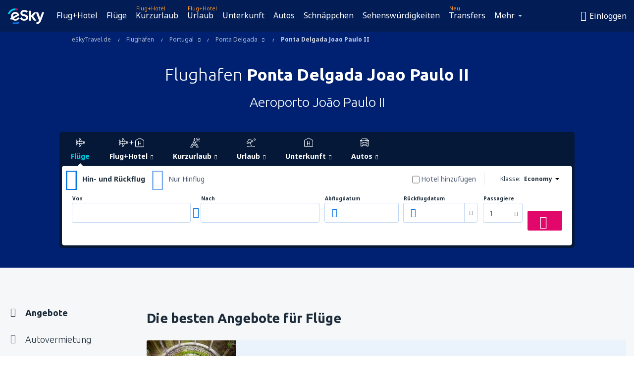

--- FILE ---
content_type: text/html; charset=UTF-8
request_url: https://www.eskytravel.de/flughafen/ap/pdl/ponta-delgada-joao-paulo-ii
body_size: 52299
content:

<!DOCTYPE html>
<!--[if IE]><![endif]-->
<!--[if IE 9 ]><html lang="de" class="ie9"><![endif]-->
<!--[if (gt IE 9)|!(IE)]><!-->
	<html
	lang="de"> <!--<![endif]-->
	<head>
				<link href="https://fonts.googleapis.com/css?family=Ubuntu:300,700|Noto+Sans:400,700|Source+Code+Pro:400,700&amp;subset=latin,cyrillic-ext,latin-ext&amp;display=swap" rel="preload" as="style">

					<meta charset="utf-8">

			<meta http-equiv="X-UA-Compatible" content="IE=Edge,chrome=1"/>
			<meta name="viewport" content="width=device-width, initial-scale=1.0, maximum-scale=1, user-scalable=no"/>
							    <title>Flughafen Ponta Delgada Joao Paulo II - Flughafen Joao Paulo II - eSkyTravel.de</title>
<meta name="description" content="Flughafen Ponta Delgada Joao Paulo II - Alle Informationen über Flughafen Joao Paulo II an einem Ort: Flugplan (Abflug und Ankunft), Landkarte, Parkplatz, Zufahrt - Aeroporto João Paulo II.">
<meta name="keywords" content="Ponta Delgada Joao Paulo II, Joao Paulo II, Flughafen Ponta Delgada Joao Paulo II, Flughafen Ponta Delgada Joao Paulo II, Ponta Delgada Joao Paulo II Abflüge, Ponta Delgada Joao Paulo II Ankünfte, Flugplan Ponta Delgada Joao Paulo II, Parkplatz Ponta Delgada Joao Paulo II, Ankunftstafel Ponta Delgada Joao Paulo II, Flughaften Joao Paulo II, Flughafen Joao Paulo II, Joao Paulo II Abflüge, Joao Paulo II Ankünfte, Flugplan Joao Paulo II, Parkplatz Joao Paulo II, Ankunftstafel Joao Paulo II, Aeroporto João Paulo II">

    <meta name="robots" content="all" />

    <link rel="canonical" href="https://www.eskytravel.de/flughafen/ap/pdl/ponta-delgada-joao-paulo-ii" />
<meta property="og:locale" content="de_DE" />
<meta property="og:site_name" content="eSkyTravel.de - Flugtickets, Kurzurlaub, Urlaub" />

    <meta property="og:title" content="Flughafen Ponta Delgada Joao Paulo II - Flughafen Joao Paulo II - eSkyTravel.de" />

<meta property="og:type" content="website" />
    <meta property="og:image" content="https://static1.eskypartners.com/logos/partners/de_DE/logo_square.jpg" />
    <meta property="og:url" content="https://www.eskytravel.de/flughafen/ap/pdl/ponta-delgada-joao-paulo-ii" />

    <meta property="og:description" content="Flughafen Ponta Delgada Joao Paulo II - Alle Informationen über Flughafen Joao Paulo II an einem Ort: Flugplan (Abflug und Ankunft), Landkarte, Parkplatz, Zufahrt - Aeroporto João Paulo II." />



						 <link rel="alternate" hreflang="bg" href="https://www.esky.bg/letishta/ap/pdl/ponta-delgada-joao-paulo-ii" />
								 <link rel="alternate" hreflang="bg-BG" href="https://www.esky.bg/letishta/ap/pdl/ponta-delgada-joao-paulo-ii" />
								 <link rel="alternate" hreflang="bs" href="https://www.esky.ba/aerodromi/ap/pdl/ponta-delgada-joao-paulo-ii" />
								 <link rel="alternate" hreflang="bs-BA" href="https://www.esky.ba/aerodromi/ap/pdl/ponta-delgada-joao-paulo-ii" />
								 <link rel="alternate" hreflang="cs" href="https://www.esky.cz/letiste/ap/pdl/ponta-delgada-joao-paulo-ii" />
								 <link rel="alternate" hreflang="cs-CZ" href="https://www.esky.cz/letiste/ap/pdl/ponta-delgada-joao-paulo-ii" />
								 <link rel="alternate" hreflang="da" href="https://www.eskytravel.dk/lufthavne/ap/pdl/ponta-delgada-joao-paulo-ii" />
								 <link rel="alternate" hreflang="da-DK" href="https://www.eskytravel.dk/lufthavne/ap/pdl/ponta-delgada-joao-paulo-ii" />
								 <link rel="alternate" hreflang="de" href="https://www.eskytravel.de/flughafen/ap/pdl/ponta-delgada-joao-paulo-ii" />
								 <link rel="alternate" hreflang="de-AT" href="https://www.esky.at/flughafen/ap/pdl/ponta-delgada-joao-paulo-ii" />
								 <link rel="alternate" hreflang="de-CH" href="https://www.eskytravel.ch/flughafen/ap/pdl/ponta-delgada-joao-paulo-ii" />
								 <link rel="alternate" hreflang="de-DE" href="https://www.eskytravel.de/flughafen/ap/pdl/ponta-delgada-joao-paulo-ii" />
								 <link rel="alternate" hreflang="el" href="https://www.esky.gr/aerodromia/ap/pdl/ponta-delgada-joao-paulo-ii" />
								 <link rel="alternate" hreflang="el-GR" href="https://www.esky.gr/aerodromia/ap/pdl/ponta-delgada-joao-paulo-ii" />
								 <link rel="alternate" hreflang="en" href="https://www.esky.com/airports/ap/pdl/ponta-delgada-joao-paulo-ii" />
								 <link rel="alternate" hreflang="en-142" href="https://www.esky.eu/airports/ap/pdl/ponta-delgada-joao-paulo-ii" />
								 <link rel="alternate" hreflang="en-150" href="https://www.esky.eu/airports/ap/pdl/ponta-delgada-joao-paulo-ii" />
								 <link rel="alternate" hreflang="en-EG" href="https://www.esky.com.eg/airports/ap/pdl/ponta-delgada-joao-paulo-ii" />
								 <link rel="alternate" hreflang="en-GB" href="https://www.esky.co.uk/airports/ap/pdl/ponta-delgada-joao-paulo-ii" />
								 <link rel="alternate" hreflang="en-HK" href="https://www.esky.com.hk/airports/ap/pdl/ponta-delgada-joao-paulo-ii" />
								 <link rel="alternate" hreflang="en-IE" href="https://www.esky.ie/airports/ap/pdl/ponta-delgada-joao-paulo-ii" />
								 <link rel="alternate" hreflang="en-KE" href="https://www.esky.co.ke/airports/ap/pdl/ponta-delgada-joao-paulo-ii" />
								 <link rel="alternate" hreflang="en-MY" href="https://www.esky.com.my/airports/ap/pdl/ponta-delgada-joao-paulo-ii" />
								 <link rel="alternate" hreflang="en-NG" href="https://www.esky.com.ng/airports/ap/pdl/ponta-delgada-joao-paulo-ii" />
								 <link rel="alternate" hreflang="en-NZ" href="https://www.eskytravel.co.nz/airports/ap/pdl/ponta-delgada-joao-paulo-ii" />
								 <link rel="alternate" hreflang="en-SG" href="https://www.esky.com.sg/airports/ap/pdl/ponta-delgada-joao-paulo-ii" />
								 <link rel="alternate" hreflang="en-US" href="https://www.esky.com/airports/ap/pdl/ponta-delgada-joao-paulo-ii" />
								 <link rel="alternate" hreflang="en-ZA" href="https://www.eskytravel.co.za/airports/ap/pdl/ponta-delgada-joao-paulo-ii" />
								 <link rel="alternate" hreflang="es" href="https://www.edestinos.com/aeropuertos/ap/pdl/joao-paulo-ii-sao-miguel" />
								 <link rel="alternate" hreflang="es-BO" href="https://www.edestinos.com.bo/aeropuertos/ap/pdl/joao-paulo-ii-sao-miguel" />
								 <link rel="alternate" hreflang="es-CL" href="https://www.edestinos.cl/aeropuertos/ap/pdl/ponta-delgada-joao-paulo-ii" />
								 <link rel="alternate" hreflang="es-CO" href="https://www.edestinos.com.co/aeropuertos/ap/pdl/joao-paulo-ii-sao-miguel" />
								 <link rel="alternate" hreflang="es-CR" href="https://www.edestinos.cr/aeropuertos/ap/pdl/joao-paulo-ii-sao-miguel" />
								 <link rel="alternate" hreflang="es-DO" href="https://www.edestinos.com.do/aeropuertos/ap/pdl/joao-paulo-ii-sao-miguel" />
								 <link rel="alternate" hreflang="es-ES" href="https://www.esky.es/aeropuertos/ap/pdl/joao-paulo-ii-sao-miguel" />
								 <link rel="alternate" hreflang="es-GT" href="https://www.edestinos.com.gt/aeropuertos/ap/pdl/joao-paulo-ii-sao-miguel" />
								 <link rel="alternate" hreflang="es-HN" href="https://www.edestinos.com.hn/aeropuertos/ap/pdl/joao-paulo-ii-sao-miguel" />
								 <link rel="alternate" hreflang="es-MX" href="https://www.edestinos.com.mx/aeropuertos/ap/pdl/ponta-delgada-joao-paulo-ii" />
								 <link rel="alternate" hreflang="es-NI" href="https://www.edestinos.com.ni/aeropuertos/ap/pdl/joao-paulo-ii-sao-miguel" />
								 <link rel="alternate" hreflang="es-PA" href="https://www.edestinos.com.pa/aeropuertos/ap/pdl/joao-paulo-ii-sao-miguel" />
								 <link rel="alternate" hreflang="es-PE" href="https://www.edestinos.com.pe/aeropuertos/ap/pdl/joao-paulo-ii-sao-miguel" />
								 <link rel="alternate" hreflang="es-PR" href="https://www.edestinos.com.pr/aeropuertos/ap/pdl/joao-paulo-ii-sao-miguel" />
								 <link rel="alternate" hreflang="es-PY" href="https://www.edestinos.com.py/aeropuertos/ap/pdl/joao-paulo-ii-sao-miguel" />
								 <link rel="alternate" hreflang="es-SV" href="https://www.edestinos.com.sv/aeropuertos/ap/pdl/joao-paulo-ii-sao-miguel" />
								 <link rel="alternate" hreflang="fi" href="https://www.esky.fi/lentoasemat/ap/pdl/ponta-delgada-joao-paulo-ii" />
								 <link rel="alternate" hreflang="fi-FI" href="https://www.esky.fi/lentoasemat/ap/pdl/ponta-delgada-joao-paulo-ii" />
								 <link rel="alternate" hreflang="fr" href="https://www.esky.fr/aeroports/ap/pdl/ponta-delgada-joao-paulo-ii" />
								 <link rel="alternate" hreflang="fr-FR" href="https://www.esky.fr/aeroports/ap/pdl/ponta-delgada-joao-paulo-ii" />
								 <link rel="alternate" hreflang="fr-MA" href="https://www.esky.co.ma/aeroports/ap/pdl/ponta-delgada-joao-paulo-ii" />
								 <link rel="alternate" hreflang="hr" href="https://www.esky.hr/aerodromi/ap/pdl/ponta-delgada-joao-paulo-ii" />
								 <link rel="alternate" hreflang="hr-HR" href="https://www.esky.hr/aerodromi/ap/pdl/ponta-delgada-joao-paulo-ii" />
								 <link rel="alternate" hreflang="hu" href="https://www.esky.hu/repuloterek/ap/pdl/ponta-delgada-joao-paulo-ii" />
								 <link rel="alternate" hreflang="hu-HU" href="https://www.esky.hu/repuloterek/ap/pdl/ponta-delgada-joao-paulo-ii" />
								 <link rel="alternate" hreflang="it" href="https://www.eskytravel.it/aeroporti/ap/pdl/ponta-delgada-joao-paulo-ii" />
								 <link rel="alternate" hreflang="it-IT" href="https://www.eskytravel.it/aeroporti/ap/pdl/ponta-delgada-joao-paulo-ii" />
								 <link rel="alternate" hreflang="nb" href="https://www.eskytravel.no/flyplasser/ap/pdl/ponta-delgada-joao-paulo-ii" />
								 <link rel="alternate" hreflang="nb-NO" href="https://www.eskytravel.no/flyplasser/ap/pdl/ponta-delgada-joao-paulo-ii" />
								 <link rel="alternate" hreflang="nl" href="https://www.esky.nl/vliegvelden/ap/pdl/ponta-delgada-joao-paulo-ii" />
								 <link rel="alternate" hreflang="nl-BE" href="https://www.eskytravel.be/vliegvelden/ap/pdl/ponta-delgada-joao-paulo-ii" />
								 <link rel="alternate" hreflang="nl-NL" href="https://www.esky.nl/vliegvelden/ap/pdl/ponta-delgada-joao-paulo-ii" />
								 <link rel="alternate" hreflang="pl" href="https://www.esky.pl/lotniska/ap/pdl/ponta-delgada-joao-paulo-ii" />
								 <link rel="alternate" hreflang="pl-PL" href="https://www.esky.pl/lotniska/ap/pdl/ponta-delgada-joao-paulo-ii" />
								 <link rel="alternate" hreflang="pt" href="https://www.esky.pt/aeroportos/ap/pdl/ponta-delgada-joao-paulo-ii" />
								 <link rel="alternate" hreflang="pt-PT" href="https://www.esky.pt/aeroportos/ap/pdl/ponta-delgada-joao-paulo-ii" />
								 <link rel="alternate" hreflang="ro" href="https://www.esky.ro/aeroporturi/ap/pdl/ponta-delgada-joao-paulo-ii" />
								 <link rel="alternate" hreflang="ro-MD" href="https://www.esky.md/aeroporturi/ap/pdl/ponta-delgada-joao-paulo-ii" />
								 <link rel="alternate" hreflang="ro-RO" href="https://www.esky.ro/aeroporturi/ap/pdl/ponta-delgada-joao-paulo-ii" />
								 <link rel="alternate" hreflang="sk" href="https://www.esky.sk/letiska/ap/pdl/ponta-delgada-joao-paulo-ii" />
								 <link rel="alternate" hreflang="sk-SK" href="https://www.esky.sk/letiska/ap/pdl/ponta-delgada-joao-paulo-ii" />
								 <link rel="alternate" hreflang="sr" href="https://www.esky.rs/aerodromi/ap/pdl/ponta-delgada-joao-paulo-ii" />
								 <link rel="alternate" hreflang="sr-RS" href="https://www.esky.rs/aerodromi/ap/pdl/ponta-delgada-joao-paulo-ii" />
								 <link rel="alternate" hreflang="sv" href="https://www.esky.se/flygplatser/ap/pdl/ponta-delgada-joao-paulo-ii" />
								 <link rel="alternate" hreflang="sv-SE" href="https://www.esky.se/flygplatser/ap/pdl/ponta-delgada-joao-paulo-ii" />
								 <link rel="alternate" hreflang="tr" href="https://www.esky.com.tr/havaalanlari/ap/pdl/ponta-delgada-joao-paulo-ii" />
								 <link rel="alternate" hreflang="tr-TR" href="https://www.esky.com.tr/havaalanlari/ap/pdl/ponta-delgada-joao-paulo-ii" />
								 <link rel="alternate" hreflang="x-default" href="https://www.esky.com/airports/ap/pdl/ponta-delgada-joao-paulo-ii" />
			


			
			<script>
LUX=(function(){var a=("undefined"!==typeof(LUX)&&"undefined"!==typeof(LUX.gaMarks)?LUX.gaMarks:[]);var d=("undefined"!==typeof(LUX)&&"undefined"!==typeof(LUX.gaMeasures)?LUX.gaMeasures:[]);var j="LUX_start";var k=window.performance;var l=("undefined"!==typeof(LUX)&&LUX.ns?LUX.ns:(Date.now?Date.now():+(new Date())));if(k&&k.timing&&k.timing.navigationStart){l=k.timing.navigationStart}function f(){if(k&&k.now){return k.now()}var o=Date.now?Date.now():+(new Date());return o-l}function b(n){if(k){if(k.mark){return k.mark(n)}else{if(k.webkitMark){return k.webkitMark(n)}}}a.push({name:n,entryType:"mark",startTime:f(),duration:0});return}function m(p,t,n){if("undefined"===typeof(t)&&h(j)){t=j}if(k){if(k.measure){if(t){if(n){return k.measure(p,t,n)}else{return k.measure(p,t)}}else{return k.measure(p)}}else{if(k.webkitMeasure){return k.webkitMeasure(p,t,n)}}}var r=0,o=f();if(t){var s=h(t);if(s){r=s.startTime}else{if(k&&k.timing&&k.timing[t]){r=k.timing[t]-k.timing.navigationStart}else{return}}}if(n){var q=h(n);if(q){o=q.startTime}else{if(k&&k.timing&&k.timing[n]){o=k.timing[n]-k.timing.navigationStart}else{return}}}d.push({name:p,entryType:"measure",startTime:r,duration:(o-r)});return}function h(n){return c(n,g())}function c(p,o){for(i=o.length-1;i>=0;i--){var n=o[i];if(p===n.name){return n}}return undefined}function g(){if(k){if(k.getEntriesByType){return k.getEntriesByType("mark")}else{if(k.webkitGetEntriesByType){return k.webkitGetEntriesByType("mark")}}}return a}return{mark:b,measure:m,gaMarks:a,gaMeasures:d}})();LUX.ns=(Date.now?Date.now():+(new Date()));LUX.ac=[];LUX.cmd=function(a){LUX.ac.push(a)};LUX.init=function(){LUX.cmd(["init"])};LUX.send=function(){LUX.cmd(["send"])};LUX.addData=function(a,b){LUX.cmd(["addData",a,b])};LUX_ae=[];window.addEventListener("error",function(a){LUX_ae.push(a)});LUX_al=[];if("function"===typeof(PerformanceObserver)&&"function"===typeof(PerformanceLongTaskTiming)){var LongTaskObserver=new PerformanceObserver(function(c){var b=c.getEntries();for(var a=0;a<b.length;a++){var d=b[a];LUX_al.push(d)}});try{LongTaskObserver.observe({type:["longtask"]})}catch(e){}};
LUX.label="dbr_landing_pages_airport_airport";
LUX.samplerate = (function (p, s) { try { return Math.max.apply(null, String(s).split(';').map(function (v, i) { return i === 0 ? ['*', v] : v.split(':'); }).map(function (a) { return [new RegExp('^' + a[0].replace(/\*/g, '.*').replace(/\+/g, '\\$&'), 'i'), parseInt(a[1], 10) ]; }).filter(function (a) { return a[0].test(p); }).map(function (a) { return a[1]; })) || void 0 } catch(e) { return; }; })(location.pathname, "20");
</script>
<script src="https://cdn.speedcurve.com/js/lux.js?id=4134562730" defer crossorigin="anonymous"></script>
			<script>
(function (w, d, s, l, i, g) {
	w[l] = w[l] || [];
	w[l].push({ 'gtm.start': new Date().getTime(), event: 'gtm.js' });
	var f = d.getElementsByTagName(s)[0],
		j = d.createElement(s),
		dl = l != 'dataLayer' ? '&l=' + l : '';
	j.async = true;
	(j.id = g), (j.src = 'https://etm.eskytravel.de/gtm.js?id=' + i + dl);
	f.parentNode.insertBefore(j, f);
})(window, document, 'script', 'dataLayer', 'GTM-NH83QL6', 'esky.gtm.global');
</script>
<script>
(function (w, d, s, p) {
	w._edls = w._edls || [];
	w._edls.push(['set', 'esky.page.label', 'airports.item']);
	var f = d.getElementsByTagName(s)[0],
		j = d.createElement(s);
	j.async = true;
	j.id = 'esky-dls';
	j.dataset.prefix = p;
	j.dataset.schema = 'messages';
	j.src = p + '/dls.js';
	f.parentNode.insertBefore(j, f);
})(window, document, 'script', 'https://www.esky.com/data-layer');
</script>

			
	<script>
		dataLayer = [];

					dataLayer.push({"Page":{"Category":"Airports","Type":"Content"}});
		
		function setFirstTimeVisit(cookieName) {
			function formatDate(param) {
				return ('0' + param).slice(-2);
			}

			function getPresentDate() {
				var today = new Date();
				var date = today.getFullYear() +
					formatDate(today.getMonth() + 1) +
					formatDate(today.getDate()) +
					formatDate(today.getHours()) +
					formatDate(today.getMinutes());

				return date;
			}

			function setCookie() {
				document.cookie = cookieName + '=' + getPresentDate() + ';path=/;expires=' + new Date(+new Date() + 24 * 60 * 60 * 1000 * 365);
			}

			function getCookieValues() {
				return document.cookie.match(RegExp('(?:^|;\\s*)' + cookieName + '=([^;]*)'));
			}

			function isCookieSet() {
				var match = getCookieValues();
				return (match != null && match.length > 0);
			}

			if (!isCookieSet()) {
				setCookie();
			}

			dataLayer.push({
				'UserFirstVisitDate': getCookieValues()[1]
			})
		}

		setFirstTimeVisit('firstTimeVisit');
	</script>




			<script>
	var _eac = _eac || {};

	_eac.start = new Date();
	_eac.url = '/patalyst/v1.1';
	_eac.disabledActions = '[]';
	_eac.enabled = true;
	_eac.dimensions = [];
						_eac.dimensions.push([ 'TestAB', 'site not tested', 'String' ]);
								_eac.dimensions.push([ 'Partner', 'ESKYTRAVELDE', 'String' ]);
			
	function extendObj (objA, objB) {
		for (var i in objB) {
			if (objB.hasOwnProperty(i)) {
				objA[i] = objB[i];
			}
		}
	}

	var ibeConfig = {};
	var dbrRoutes = {};
	var i18n = {};
	//JS logger
	var logger = {
		adapters: [
						{
				name: 'http',
				level: ['ERROR']
			}
		],
		url: '/_fe/log'
	};

		var routesAsync = "/res/gh-b112/common/js-routing/prod_de_de.js";
	
	function i18nExtend(_i18n) {
		extendObj(i18n, _i18n)
	}
</script>

<link rel="shortcut icon" href="https://static1.eskypartners.com/favicons/esky.ico"/>
	<meta name="theme-color" content="#031639">
<link href="https://www.eskytravel.de/res/gh-b112/eui/css/default/templates/default.css" type="text/css" rel="stylesheet" />
	<link href="https://www.eskytravel.de/res/gh-b112/eui/css/default/pages/landing-pages/airports/airport.css" type="text/css" rel="stylesheet" />

<!--[if IE 9]>
<script src="/res/gh-b112/eui/js/vendor/es6-shim.min.js"></script>
<![endif]-->
<!--[if lt IE 9]>
<script src="/res/gh-b112/eui/js/vendor/html5shiv.min.js"></script>
<script src="/res/gh-b112/eui/js/vendor/es5-shim.min.js"></script>
<![endif]-->
<!--[if lt IE 8]>
<script src="/res/gh-b112/eui/js/vendor/json3.min.js"></script>
<![endif]-->

<script>
	if (!Object.assign || !window.Promise) {
		var shim = document.createElement('script');
		shim.setAttribute('src', '/res/gh-b112/eui/js/vendor/es6-shim.min.js');
		document.getElementsByTagName('head')[0].appendChild(shim);
	}
</script>

		
	    					
		
		
		<link href="https://fonts.googleapis.com/css?family=Ubuntu:300,700|Noto+Sans:400,700|Source+Code+Pro:400,700&amp;subset=latin,cyrillic-ext,latin-ext&amp;display=swap" rel="stylesheet" type="text/css">
																				<link href="https://www.eskytravel.de/res/gh-b112/eui/js/0.js" as="script" rel="preload">
											<link href="https://www.eskytravel.de/res/gh-b112/eui/js/2.js" as="script" rel="preload">
											<link href="https://www.eskytravel.de/res/gh-b112/eui/js/1.js" as="script" rel="preload">
											<link href="https://www.eskytravel.de/res/gh-b112/eui/js/3.js" as="script" rel="preload">
											<link href="https://www.eskytravel.de/res/gh-b112/eui/js/4.js" as="script" rel="preload">
											<link href="https://www.eskytravel.de/res/gh-b112/eui/js/5.js" as="script" rel="preload">
											<link href="https://www.eskytravel.de/res/gh-b112/eui/js/6.js" as="script" rel="preload">
											<link href="https://www.eskytravel.de/res/gh-b112/eui/js/7.js" as="script" rel="preload">
											<link href="https://www.eskytravel.de/res/gh-b112/eui/js/common.js" as="script" rel="preload">
											<link href="https://www.eskytravel.de/res/gh-b112/eui/js/router.js" as="script" rel="preload">
											<link href="https://www.eskytravel.de/res/gh-b112/eui/js/partners-locale/de_de.js" as="script" rel="preload">
											<link href="https://www.eskytravel.de/res/gh-b112/eui/js/12.js" as="script" rel="preload">
											<link href="https://www.eskytravel.de/res/gh-b112/eui/js/8.js" as="script" rel="preload">
											<link href="https://www.eskytravel.de/res/gh-b112/eui/js/9.js" as="script" rel="preload">
											<link href="https://www.eskytravel.de/res/gh-b112/eui/js/10.js" as="script" rel="preload">
											<link href="https://www.eskytravel.de/res/gh-b112/eui/js/11.js" as="script" rel="preload">
											<link href="https://www.eskytravel.de/res/gh-b112/eui/js/15.js" as="script" rel="preload">
											<link href="https://www.eskytravel.de/res/gh-b112/eui/js/16.js" as="script" rel="preload">
											<link href="https://www.eskytravel.de/res/gh-b112/eui/js/17.js" as="script" rel="preload">
											<link href="https://www.eskytravel.de/res/gh-b112/eui/js/23.js" as="script" rel="preload">
											<link href="https://www.eskytravel.de/res/gh-b112/eui/js/landing-pages/airport.js" as="script" rel="preload">
														
								<script src="https://www.eskytravel.de/res/gh-b112/eui/js/affiliates/cj.js" defer></script>
				</head>

	<body
		id="default_container"
		data-go-test-id=""
		data-go-test-version=""
		data-route="dbr_landing_pages_airport_airport_www.eskytravel.de"
		 data-action="airport" class="action-airport airport" 		 	>
										<!-- Google Tag Manager -->
	<noscript>
		<iframe src="//www.googletagmanager.com/ns.html?id=GTM-5L7W6XD" height="0" width="0" style="display:none;visibility:hidden"></iframe>
	</noscript>

	<script>
		(function(w,d,s,l,i){w[l]=w[l]||[];w[l].push({'gtm.start':
				new Date().getTime(),event:'gtm.js'});var f=d.getElementsByTagName(s)[0],
				j=d.createElement(s),dl=l!='dataLayer'?'&l='+l:'';j.async=true;j.src=
				'//www.googletagmanager.com/gtm.js?id='+i+dl;f.parentNode.insertBefore(j,f);
		})(window,document,'script','dataLayer','GTM-5L7W6XD');
	</script>

	<script type="text/javascript">
		window[window.addEventListener ? 'addEventListener' : 'attachEvent']('load', function () {
			dataLayer.push({
				'event': 'LoadingDone'
			});
		}, false);
	</script>
					
						
		
							
		
							
							
								
															
							
		
				
					
	<noscript class="no-js">
						
		
		
		
		
		
			<div class="msg-box  info">
		<i class="ico-msg icon-alert"></i>
		<div class="content">
							<h5 class="header">Sie können nicht den vollen Inhalt der Seite sehen.</h5>
										<p class="description">JavaScript (genutzt für interaktiven Inhalt) wurde in Ihrem Browser deaktiviert. Solange Sie es nicht aktivieren, wird die Seite nicht korrekt angezeigt.</p>
						
							<div class="description">			<div class="btn-list">
				<strong>Wie schaltet man JavaScript ein? Wählen Sie Ihren Browser</strong>
				<ul>
											<li>
							<a href="https://support.google.com/chrome/answer/114662?hl=pl" class="btn small function" rel="nofollow" target="_blank">Chrome</a>
						</li>
											<li>
							<a href="https://support.mozilla.org/pl/kb/javascript#w_waaleczanie-i-wyaaleczanie-javascriptu" class="btn small function" rel="nofollow" target="_blank">Firefox</a>
						</li>
											<li>
							<a href="https://support.microsoft.com/pl-pl/gp/howtoscript" class="btn small function" rel="nofollow" target="_blank">Internet Explorer</a>
						</li>
											<li>
							<a href="https://support.apple.com/pl-pl/HT201265" class="btn small function" rel="nofollow" target="_blank">Safari</a>
						</li>
											<li>
							<a href="http://help.opera.com/Windows/12.10/pl/javascript.html" class="btn small function" rel="nofollow" target="_blank">Opera</a>
						</li>
									</ul>
			</div>
		</div>
			
			
			
			
			
					</div>
	</div>

	
	</noscript>

		
									
				
		<header id="header-top" class="transparent">
			<div class="header-wrapper">
				<div class="logo-section">
											<a class="logo" href="https://www.eskytravel.de/" target="_top" >
							<span class="back-to-mainpage">&lt;&lt; Hauptseite</span>
														<img class="logo-img" src="https://static1.eskypartners.com/logos/eskypldbr30-white.svg"  alt="Flughafen Ponta Delgada Joao Paulo II - Flughafen Joao Paulo II - eSkyTravel.de - Flugtickets, Kurzurlaub, Urlaub"
					 data-static-img-url="https://static1.eskypartners.com/logos/eskypldbr30-white.png"/>
					
						</a>
									</div>
									
		
		<nav class="main-nav">
			<ul class="site-menu menu mobile-menu">
																													<li class="tree-item main-tabs">

																									<a href="/flug+hotel/" title="Flug+Hotel" class="menu-link link-1 tx-link">Flug+Hotel</a>
															</li>
																				<li class="tree-item main-tabs">

																									<a href="/fluge" title="Flüge" class="menu-link link-2 tx-link">Flüge</a>
															</li>
																				<li class="tree-item main-tabs with-badge">

																	<span class="item-badge">Flug+Hotel</span>
																									<a href="/flug+hotel/1-kurzurlaub" title="Kurzurlaub" class="menu-link link-3 tx-link">Kurzurlaub</a>
															</li>
																				<li class="tree-item main-tabs with-badge">

																	<span class="item-badge">Flug+Hotel</span>
																									<a href="/flug+hotel/2-urlaub" title="Urlaub" class="menu-link link-4 tx-link">Urlaub</a>
															</li>
																				<li class="tree-item main-tabs">

																									<a href="/unterkunft/" title="Unterkunft" class="menu-link link-5 tx-link">Unterkunft</a>
															</li>
																				<li class="tree-item main-tabs">

																									<a href="https://www.booking.com/cars/index.html?aid=2433842&amp;adplat=cross_product_bar&amp;label=label=pagehome-link-2433842-click_CARheadertab&amp;prefcurrency=EUR&amp;selected_currency=EUR&amp;lang=de" rel="nofollow" target="_blank" rel="noreferrer noopener" title="Mietwagen" class="menu-link link-6 tx-link">Autos</a>
															</li>
																				<li class="tree-item main-tabs">

																									<a href="/schnappchen" title="Schnäppchen" class="menu-link link-7 tx-link">Schnäppchen</a>
															</li>
																				<li class="tree-item main-tabs">

																									<a href="https://www.getyourguide.de/?partner_id=6PH6GQ5&amp;cmp=DE" rel="nofollow" title="Sehenswürdigkeiten" target="_blank" class="menu-link link-8 tx-link">Sehenswürdigkeiten</a>
															</li>
																				<li class="tree-item main-tabs with-badge">

																	<span class="item-badge">Neu</span>
																									<a href="https://eskytravel-de.mozio.com/?campaign=website" rel="nofollow" target="_blank" rel="noreferrer noopener" title="Transfers" class="menu-link link-9 tx-link">Transfers</a>
															</li>
																																																							<li class="tree-item menu-more">

																									<a href="https://go.eskytravel.de/reiseversicherungen" title="Versicherungen" class="menu-link link-1 tx-link">Versicherungen</a>
															</li>
																				<li class="tree-item menu-more">

																									<a href="https://parkplatze.eskytravel.de/" title="Parkplätze" class="menu-link link-2 tx-link">Parkplätze</a>
															</li>
																				<li class="tree-item menu-more">

																									<a href="https://esky-de.tickets-partners.com/" rel="nofollow" target="_blank" title="Sportveranstaltungen" class="menu-link link-3 tx-link">Sportveranstaltungen</a>
															</li>
																				<li class="tree-item menu-more">

																									<a href="https://boataround.com/de?ref_afi=esky-de" rel="nofollow" title="Yachten" class="menu-link link-4 tx-link">Yachten</a>
															</li>
																				<li class="tree-item menu-more">

																									<a href="https://www.ferryscanner.com/de/ferry?ref=esky" rel="nofollow" target="_blank" title="Fähren" class="menu-link link-5 tx-link">Fähren</a>
															</li>
																				<li class="tree-item menu-more">

																									<a href="https://go.eskytravel.de/visa" title="Visa" class="menu-link link-6 tx-link">Visa</a>
															</li>
																				<li class="tree-item menu-more">

																									<a href="https://app.eskytravel.de/?utm_source=eskytravel.de&amp;utm_medium=menu" target="_blank" title="Mobile App" class="menu-link link-7 tx-link">Mobile App</a>
															</li>
																				<li class="tree-item menu-more">

																									<a href="/fluggesellschaften" title="Fluggesellschaften" class="menu-link link-8 tx-link">Fluggesellschaften</a>
															</li>
																				<li class="tree-item menu-more">

																									<a href="/flughafen" title="Flughäfen" class="menu-link link-9 tx-link">Flughäfen</a>
															</li>
																				<li class="tree-item menu-more">

																									<a href="/bewertungen" title="Bewertungen" class="menu-link link-10 tx-link">Bewertungen</a>
															</li>
																				<li class="tree-item menu-more">

																									<a href="/reisetipps" title="Reisetipps" class="menu-link link-11 tx-link">Reisetipps</a>
															</li>
																				<li class="tree-item menu-more">

																									<a href="/radar" title="Flugradar" class="menu-link link-12 tx-link">Flugradar</a>
															</li>
																				<li class="tree-item menu-more">

																									<a href="/uber-uns/kontakt" rel="nofollow" title="Hilfe und Kontakt" class="menu-link link-13 tx-link">Hilfe und Kontakt</a>
															</li>
																				<li class="tree-item menu-more">

																									<a href="/userzone/login" rel="nofollow" title="Management von Buchungen" class="menu-link link-14 tx-link">Management von Buchungen</a>
															</li>
															
									<li class="main-tabs more-tab tree-item main-menu-dropdown hide-medium">
						<a href="javascript:void(null)" class="menu-link more"
						   data-content-id="main-menu-more-box">Mehr</a>
						<ul id="main-menu-more-box" class="dropdown-content"
						    data-dropdown-content-id="main-menu-more-box">
																																																	<li>
											<a href="https://go.eskytravel.de/reiseversicherungen" title="Versicherungen">Versicherungen</a>
										</li>
																			<li>
											<a href="https://parkplatze.eskytravel.de/" title="Parkplätze">Parkplätze</a>
										</li>
																			<li>
											<a href="https://esky-de.tickets-partners.com/" rel="nofollow" target="_blank" title="Sportveranstaltungen">Sportveranstaltungen</a>
										</li>
																			<li>
											<a href="https://boataround.com/de?ref_afi=esky-de" rel="nofollow" title="Yachten">Yachten</a>
										</li>
																			<li>
											<a href="https://www.ferryscanner.com/de/ferry?ref=esky" rel="nofollow" target="_blank" title="Fähren">Fähren</a>
										</li>
																			<li>
											<a href="https://go.eskytravel.de/visa" title="Visa">Visa</a>
										</li>
																			<li>
											<a href="https://app.eskytravel.de/?utm_source=eskytravel.de&amp;utm_medium=menu" target="_blank" title="Mobile App">Mobile App</a>
										</li>
																			<li>
											<a href="/fluggesellschaften" title="Fluggesellschaften">Fluggesellschaften</a>
										</li>
																			<li>
											<a href="/flughafen" title="Flughäfen">Flughäfen</a>
										</li>
																			<li>
											<a href="/bewertungen" title="Bewertungen">Bewertungen</a>
										</li>
																			<li>
											<a href="/reisetipps" title="Reisetipps">Reisetipps</a>
										</li>
																			<li>
											<a href="/radar" title="Flugradar">Flugradar</a>
										</li>
																			<li>
											<a href="/uber-uns/kontakt" rel="nofollow" title="Hilfe und Kontakt">Hilfe und Kontakt</a>
										</li>
																			<li>
											<a href="/userzone/login" rel="nofollow" title="Management von Buchungen">Management von Buchungen</a>
										</li>
																														</ul>
					</li>
							</ul>
		</nav>
	
				
				<div class="header-side-options">
					
											<div class="user-zone-header">
														
	

<div class="hidden">
	<div id="uz-login-box" class="uz-login-box">
		<img class="illustration" src="https://www.eskytravel.de/_fe/img/illustration-default-user_zone.svg?s=80x80">

		<h4 class="title">Willkommen in Ihrem Konto!</h4>

		<p class="description">Loggen Sie sich ein und verwalten Ihre Buchungen.</p>

		<ul class="uz-menu-wrapper">
							<li class="menu-item user-zone-google">
					<img class="menu-item-img" src="https://www.eskytravel.de/_fe/img/icon_google_multicolor.svg?s=20x20">
					<span class="menu-item-text">Weiter mit Google</span>
				</li>
				<li class="menu-item user-zone-facebook">
					<img class="menu-item-img" src="https://www.eskytravel.de/_fe/img/icon_facebook_multicolor.svg?s=20x20">
					<span class="menu-item-text">Weiter mit Facebook </span>
				</li>
						<li class="menu-item user-zone-email">
				<img class="menu-item-img" src="https://www.eskytravel.de/_fe/img/icon_mail.svg?s=20x20">
				<span class="menu-item-text">Weiter mit der E-Mail-Adresse </span>
			</li>
		</ul>
	</div>
</div>
	
	
				
										</div>
					
												<div id="hamburger-wrapper" class="hamburger-wrapper">
		<div class="hamburger-inner-wrapper">
			<div class="hamburger">
				<span class="line line1"></span>
				<span class="line line2"></span>
				<span class="line line3"></span>
			</div>
			<span class="hamburger-title">Menü<i class="icon icon-eui_arrow_down hide-small"></i></span>
			<span class="hamburger-close"><i class="icon icon-eui_close"></i></span>
		</div>
	</div>
									</div>

							</div>
		</header>
	
<script type="text/javascript">
	i18nExtend({
    "message-dialog": {
        "Your_account_has_been_connected_with_facebook": "Ihr Konto wurde mit Facebook verbunden",
        "You_can_now_sign_in_via_facebook_or_normal_account": "Jetzt k\u00f6nnen Sie sich auf Ihrem Konto mit Ihrem Facebook-Profil {$1} oder mit Hilfe Ihrer E-Mail-Adresse und Ihres Kennworts anmelden.",
        "Your_account_has_been_disconnected_from_facebook": "Ihr Konto wurde vom Facebook-Profil getrennt",
        "You_can_now_sign_in_only_with_email_and_password": "Jetzt k\u00f6nnen Sie sich auf Ihrem Konto nur mit Hilfe Ihrer <br \/> E-Mail-Adresse und Ihres Kennworts anmelden.",
        "Account_with_email_from_current_facebook_profile_already_exists": "Das aktuell angemeldete Facebook-Profil ist mit dem bestehenden Konto verbunden.",
        "Sign_in_to_other_facebook_profile_to_connect_it_with_this_account": "Logge Dich auf ein anderes Facebook-Profil ein, um es mit diesem Konto zu verbinden.",
        "You_have_already_account_connected_to_other_facebook_profile": "Sie haben bereits ein Konto bei uns, das mit einem anderen Facebook-Profil verbunden ist",
        "Sign_in_to_other_facebook_profile_or_via_email": "Melden Sie sich bitte mit einem anderen Facebook-Profil an\noder verwenden Sie Ihre E-Mail und das Kennwort.",
        "Changes_have_been_saved": "Die Daten wurden gespeichert",
        "We_have_sent_you_reset_password_link": "Wir haben Ihnen einen Link zur Festlegung eines neuen Kennworts gesendet",
        "Check_your_email_to_reset_password": "Pr\u00fcfen Sie Ihr Postfach und folgen der Anweisung von der Nachricht.",
        "We_have_sent_you_activation_link": "Wir haben den Aktivierungslink geschickt",
        "Check_your_email_and_follow_instructions_to_activate_account": "Pr\u00fcfen Sie Ihr Postfach und folgen der Anweisung um das Konto zu aktivieren.",
        "Welcome_in_our_site": "Willkommen im Service eSky",
        "We_wish_you_very_best_journeys": "Wir w\u00fcnschen viele gelungene Reisen!",
        "Traveler_added": "Der Reisende wurde hinzugef\u00fcgt",
        "Traveler_saved": "Der Reisende wurde gespeichert",
        "Traveler_removed": "Der Reisende wurde entfernt",
        "Callcenter_callback_success_title": "Das Gespr\u00e4ch wurde bestellt",
        "Callcenter_callback_success_text": "Unser Berater wird Dich bald kontaktieren",
        "Travel_group_message_success_title": "Ihre Anfrage wurde geschickt",
        "Travel_group_message_error_title": "Ihre Anfrage wurde nicht versendet",
        "Travel_group_message_success_description": "Unser Berater wird Dich bald kontaktieren um die Einzelheiten der Reise zu vereinbaren.",
        "Travel_group_message_error_description": "Versuche erneut die Nachricht zu schicken.",
        "No_deals_for_specified_date": "Leider, dieser Flug ist nicht mehr verf\u00fcgbar",
        "No_deals_for_date_more_info": "Das ist eine beliebte Strecke. Versuchen Sie einen Flug an einem anderen Termin zu w\u00e4hlen",
        "Provide_your_data": "Erg\u00e4nzen Sie Ihre Daten",
        "To_shorten_reservation_time": ", um die Reservierungszeit in der Zukunft zu verk\u00fcrzen.",
        "Contact_form_success_header": "Die Nachricht wurde versandt!",
        "Contact_form_success_description": "Vielen Dank f\u00fcr die Nachricht. Wir antworten so schnell wie m\u00f6glich.",
        "Contact_form_error_header": "Es tut uns leid, wir konnten Ihre E-Mail nicht versenden.",
        "Contact_form_error_description": "Es ist ein unerwarteter Fehler aufgetreten. Versuche erneut sp\u00e4ter.",
        "Resend_confirmation_success_header": "Die Best\u00e4tigung wurde versendet",
        "Resend_confirmation_success_description": "Pr\u00fcfen Sie bitte Ihre E-Mails. Sollten Sie keine Nachricht von uns erhalten haben, so werfen Sie bitte einen Blick in Ihren Spam-Ordner.",
        "Resend_confirmation_error_header": "Die Best\u00e4tigung wurde nicht versendet",
        "Resend_confirmation_error_description": "Es tut uns leid, leider konnten die Reservierungsbest\u00e4tigung nicht erneut \u00fcbersenden. Versuche erneut sp\u00e4ter.",
        "Resend_confirmation_info_406_header": "Die Best\u00e4tigung wurde nicht versendet",
        "Resend_confirmation_info_406_description": "Derzeit arbeiten wir an Ihrer Reservierung- ihr Status wird sich bald \u00e4ndern. Versuchen Sie es in ein paar Minuten erneut.",
        "Resend_confirmation_info_409_header": "Die Best\u00e4tigung wurde versendet",
        "Resend_confirmation_info_409_description": "Bitte pr\u00fcfen Sie Ihren Spam-Ordner, sollten Sie keine E-Mail von uns erhalten haben.",
        "Try_to_send_again": "Versuche erneut sie zu senden",
        "Or": "oder",
        "Price_operator_info": "Verbindungsgeb\u00fchren je nach Tarif",
        "Hotel_search_not_found_info": "Es tut uns leid, wir k\u00f6nnen keine Ergebnisse aufzeigen",
        "Hotel_search_not_found_sub_info": "Vergewissern Sie sich, ob die eingetragenen Namen korrekt sind",
        "Hotel_search_error_info": "Es tut uns leid, wir k\u00f6nnen keine Ergebnisse aufzeigen",
        "Hotel_search_error_sub_info": "Bitte starten Sie Ihre Suche erneut mit anderen Suchkriterien.",
        "Hotel_search_filters_not_found_head": "Es tut uns leid, wir k\u00f6nnen keine Ergebnisse aufzeigen",
        "Hotel_search_filters_not_found_desc": "\u00c4ndern Suchkriterien oder setze alle Filter zur\u00fcck",
        "Hotel_search_filters_not_found_clear_all_filters": "Alle Filter zur\u00fccksetzen"
    },
    "user-zone-header": {
        "Price_alerts": "Preisalarme",
        "Search_history": "Suchverlauf",
        "Travelers": "Reisende",
        "Payer_data": "Daten des Zahlers",
        "Settings": "Kontoeinstellungen",
        "Logout": "Ausloggen",
        "Sign_in": "Einloggen",
        "or": "oder",
        "sign_up": "er\u00f6ffne das Konto",
        "My_account": "Mein Konto",
        "My_bookings": "Meine Reservierung",
        "Co_travelers": "Reisende",
        "Payer_data_contact": "Daten des Zahlers",
        "Account_settings": "Konto-Einstellungen",
        "Wallet": "{{parentSiteName}} Wallet"
    },
    "user-zone-login": {
        "Sign_in_facebook": "Login mit Facebook",
        "or": "oder",
        "email": "E-Mail",
        "password": "Kennwort",
        "remember_me": "Erinnere Dich an mich",
        "Sign_in": "Einloggen",
        "Dont_remember_password": "Haben Sie das Kennwort vergessen?",
        "Enter_email": "E-Mail-Adresse eingeben",
        "Enter_valid_email": "Korrekte E-Mail-Adresse eingeben",
        "Enter_password": "Kennwort eingeben",
        "Wrong_email_or_password": "Die angegebene E-Mail-Adresse oder das Kennwort ist inkorrekt",
        "Dont_have_account": "Haben Sie kein Konto?",
        "Register": "Registriere Dich"
    },
    "reset-password-dialog": {
        "Did_you_forget_password": "Haben Sie das Kennwort vergessen?",
        "Type_your_email_which_you_login_to_account": "Tragen Sie die E-Mail-Adresse ein, mit welcher Sie sich auf Ihrem Konto anmelden.",
        "Email": "E-Mail-Adresse",
        "I_want_set_new_password": "Ich m\u00f6chte ein neues Kennwort festlegen",
        "Enter_email": "E-Mail-Adresse eingeben",
        "Enter_valid_email": "Korrekte E-Mail-Adresse eingeben",
        "Check_your_email_to_reset_password": "Pr\u00fcfen Sie Ihr Postfach und folgen der Anweisung.",
        "We_have_sent_you_reset_password_link": "Wir haben Ihnen einen Link zur Festlegung eines neuen Kennworts gesendet",
        "User_with_this_email_does_not_exist": "F\u00fcr die angegebene E-Mail-Adresse haben wir kein registriertes Konto.",
        "This_value_is_not_a_valid_email_address": "Diese E-Mail-Adresse ist falsch",
        "Back_to_login": "Zur\u00fcck zum Anmeldefenster"
    },
    "facebook-connect-dialog": {
        "Connect_account_with_facebook": "Verbinden das Konto mit Facebook",
        "Connect_your_account_with_currently_logged_facebook_profile": "Verbinden das Konto bei {{siteName}} <b>{$1}<\/b>mit dem aktuell eingeloggten Facebook-Profil, um:",
        "You_can_easy_and_safe_connect_your_account_with_facebook": "Sie k\u00f6nnen Ihr Konto schnell und sicher mit Ihrem Facebook-Profil verbinden, um:",
        "easly_find_friends_traveling_in_the_same_direction": "es ist leicht Bekannte zu finden, die die gleiche Richtung gew\u00e4hlt haben",
        "It_looks_that_you_already_have_account": "Es sieht so aus, als haben Sie bereits ein Konto bei uns.",
        "share_promotions_and_reservations": "die gefundenen Sonderangebote oder Reservierungen teilen",
        "sign_in_with_one_click": "Einloggen mit einem Klick",
        "You_decide_what_will_be_published": "Nur Sie entscheiden, was ver\u00f6ffentlicht werden soll und wann daf\u00fcr der richtige Zeitpunkt ist."
    },
    "user-zone-registration": {
        "Sign_in_facebook": "Login mit Facebook",
        "or": "oder",
        "email": "E-Mail",
        "password": "Kennwort (mindestens 6 Zeichen)",
        "repeat_password": "Kennwort wiederholen",
        "Regulations_acceptance": "Ich akzeptiere den Inhalt <a href=\"{$1}\" class=\"show-regulations dialog-regulations-link\" data-dialog-title=\"Regulations\">der Ordnung<\/a>",
        "Register": "Er\u00f6ffne das Konto",
        "Enter_email": "E-Mail-Adresse eingeben",
        "Enter_valid_email": "Korrekte E-Mail-Adresse eingeben",
        "Enter_password": "Kennwort eingeben",
        "Password_to_short": "Das Kennwort sollte mindestens 6 Zeichen lang sein",
        "Enter_password_again": "Wiederholen Sie das Kennwort",
        "Passwords_are_different": "Die angegebenen Passworte sind verschieden",
        "Regulations_acceptance_needed": "Sie m\u00fcssen die allgemeinen Gesch\u00e4ftsbedingungen akzeptieren.",
        "This_email_is_already_used": "Diese E-Mail-Adresse ist schon reserviert."
    },
    "regulations-dialog": {
        "Regulations": "Ordnung",
        "Print": "Drucken",
        "Open_in_new_window": "Im neuen Fenster \u00f6ffnen",
        "Policy_of_withdrawal": "Regelungen zum R\u00fccktritt vom Vertrag",
        "Booking_conditions": "Reservierungsbedingungen",
        "Policy_scope": "Umfang des Versicherungsscheins"
    }
});</script>

		
								
	<div class="hero with-breadcrumbs hero-under-menu "
		>

				<div class="hero-content">
								                        <div class="breadcrumbs interactive-breadcrumbs" >
            <ol itemscope itemtype="http://schema.org/BreadcrumbList">                        <li itemprop="itemListElement" itemscope itemtype="http://schema.org/ListItem" data-qa-segment="eSkyTravel.de">
                            <a itemprop="item" href="/" class="tx-link">
                                <span itemprop="name">eSkyTravel.de</span>
                            </a>
                            <meta itemprop="position" content="1">
                        </li><li itemprop="itemListElement" itemscope itemtype="http://schema.org/ListItem"
                                data-qa-segment="Flughäfen" class="">
                                <a itemprop="item" href="/flughafen" class="tx-link">
                                    <span itemprop="name">Flughäfen</span>
                                </a>
                                                                <meta itemprop="position" content="2">
                            </li><li itemprop="itemListElement" itemscope itemtype="http://schema.org/ListItem" data-qa-segment="Portugal"
                                class="with-list">
                                <a itemprop="item" href="/flughafen/co/pt/portugal" class="tx-link">
                                    <span itemprop="name">Portugal</span>
                                </a>
                                                                    	<select class="search-select hidden not-custom">
					<option  value="/flughafen/co/af/afghanistan">Afghanistan</option>
					<option  value="/flughafen/co/ax/aland-inseln">Aland-Inseln</option>
					<option  value="/flughafen/co/al/albanien">Albanien</option>
					<option  value="/flughafen/co/dz/algerien">Algerien</option>
					<option  value="/flughafen/co/as/amerikanischen-samoa-inseln">Amerikanischen Samoa-Inseln</option>
					<option  value="/flughafen/co/ad/andorra">Andorra</option>
					<option  value="/flughafen/co/ao/angola">Angola</option>
					<option  value="/flughafen/co/ai/anguilla">Anguilla</option>
					<option  value="/flughafen/co/ag/antigua-und-barbuda">Antigua und Barbuda</option>
					<option  value="/flughafen/co/ar/argentinien">Argentinien</option>
					<option  value="/flughafen/co/am/armenien">Armenien</option>
					<option  value="/flughafen/co/aw/aruba">Aruba</option>
					<option  value="/flughafen/co/au/australien">Australien</option>
					<option  value="/flughafen/co/at/osterreich">Österreich</option>
					<option  value="/flughafen/co/az/aserbaidschan">Aserbaidschan</option>
					<option  value="/flughafen/co/bs/bahamas">Bahamas</option>
					<option  value="/flughafen/co/bh/bahrain">Bahrain</option>
					<option  value="/flughafen/co/bd/bangladesch">Bangladesch</option>
					<option  value="/flughafen/co/bb/barbados">Barbados</option>
					<option  value="/flughafen/co/by/weirussland">Weißrussland</option>
					<option  value="/flughafen/co/be/belgien">Belgien</option>
					<option  value="/flughafen/co/bz/belize">Belize</option>
					<option  value="/flughafen/co/bj/benin">Benin</option>
					<option  value="/flughafen/co/bm/bermudas">Bermudas</option>
					<option  value="/flughafen/co/bt/bhutan">Bhutan</option>
					<option  value="/flughafen/co/bo/bolivien">Bolivien</option>
					<option  value="/flughafen/co/ba/bosnien-und-herzegowina">Bosnien und Herzegowina</option>
					<option  value="/flughafen/co/bw/botswana">Botswana</option>
					<option  value="/flughafen/co/br/brasilien">Brasilien</option>
					<option  value="/flughafen/co/io/britisches-territorium-des-indischen-ozeans">Britisches Territorium des Indischen Ozeans</option>
					<option  value="/flughafen/co/vg/britische-jungferninseln">Britische Jungferninseln</option>
					<option  value="/flughafen/co/bn/brunei">Brunei</option>
					<option  value="/flughafen/co/bg/bulgarien">Bulgarien</option>
					<option  value="/flughafen/co/bf/burkina-faso">Burkina Faso</option>
					<option  value="/flughafen/co/bi/burundi">Burundi</option>
					<option  value="/flughafen/co/kh/kambodscha">Kambodscha</option>
					<option  value="/flughafen/co/cm/kamerun">Kamerun</option>
					<option  value="/flughafen/co/ca/kanada">Kanada</option>
					<option  value="/flughafen/co/cv/kap-verde">Kap Verde</option>
					<option  value="/flughafen/co/xx/caribbean">Caribbean</option>
					<option  value="/flughafen/co/bq/karibische-niederlande">Karibische Niederlande</option>
					<option  value="/flughafen/co/ky/cayman-inseln">Cayman Inseln</option>
					<option  value="/flughafen/co/cf/zentralafrikanische-republik">Zentralafrikanische Republik</option>
					<option  value="/flughafen/co/td/tschad">Tschad</option>
					<option  value="/flughafen/co/cl/chile">Chile</option>
					<option  value="/flughafen/co/cn/china">China</option>
					<option  value="/flughafen/co/cx/weihnachtsinsel">Weihnachtsinsel</option>
					<option  value="/flughafen/co/cc/kokosinseln">Kokosinseln</option>
					<option  value="/flughafen/co/co/kolumbien">Kolumbien</option>
					<option  value="/flughafen/co/km/komoren">Komoren</option>
					<option  value="/flughafen/co/cg/kongo">Kongo</option>
					<option  value="/flughafen/co/ck/cookinseln">Cookinseln</option>
					<option  value="/flughafen/co/cr/costa-rica">Costa Rica</option>
					<option  value="/flughafen/co/hr/kroatien">Kroatien</option>
					<option  value="/flughafen/co/cu/kuba">Kuba</option>
					<option  value="/flughafen/co/cw/curacao">Curacao</option>
					<option  value="/flughafen/co/cy/zypern">Zypern</option>
					<option  value="/flughafen/co/cz/tschechien">Tschechien</option>
					<option  value="/flughafen/co/cd/demokratische-republik-kongo">Demokratische Republik Kongo</option>
					<option  value="/flughafen/co/dk/danemark">Dänemark</option>
					<option  value="/flughafen/co/dj/dschibuti">Dschibuti</option>
					<option  value="/flughafen/co/dm/dominica">Dominica</option>
					<option  value="/flughafen/co/do/dominikanische-republik">Dominikanische Republik</option>
					<option  value="/flughafen/co/ec/ecuador">Ecuador</option>
					<option  value="/flughafen/co/eg/agypten">Ägypten</option>
					<option  value="/flughafen/co/sv/el-salvador">El Salvador</option>
					<option  value="/flughafen/co/gq/aquatorialguinea">Äquatorialguinea</option>
					<option  value="/flughafen/co/er/eritrea">Eritrea</option>
					<option  value="/flughafen/co/ee/estland">Estland</option>
					<option  value="/flughafen/co/sz/eswatini">Eswatini</option>
					<option  value="/flughafen/co/et/athiopien">Äthiopien</option>
					<option  value="/flughafen/co/fk/falkland-inseln">Falkland Inseln</option>
					<option  value="/flughafen/co/fo/faroer-inseln">Färöer Inseln</option>
					<option  value="/flughafen/co/fj/fidschi">Fidschi</option>
					<option  value="/flughafen/co/fi/finnland">Finnland</option>
					<option  value="/flughafen/co/fr/frankreich">Frankreich</option>
					<option  value="/flughafen/co/gf/franzosisch-guayana">Französisch-Guayana</option>
					<option  value="/flughafen/co/pf/franzosisch-polynesien">Französisch Polynesien</option>
					<option  value="/flughafen/co/ga/gabun">Gabun</option>
					<option  value="/flughafen/co/gm/gambia">Gambia</option>
					<option  value="/flughafen/co/ge/georgia">Georgia</option>
					<option  value="/flughafen/co/de/deutschland">Deutschland</option>
					<option  value="/flughafen/co/gh/ghana">Ghana</option>
					<option  value="/flughafen/co/gi/gibraltar">Gibraltar</option>
					<option  value="/flughafen/co/gr/griechenland">Griechenland</option>
					<option  value="/flughafen/co/gl/gronland">Grönland</option>
					<option  value="/flughafen/co/gd/grenada">Grenada</option>
					<option  value="/flughafen/co/gp/guadeloupe">Guadeloupe</option>
					<option  value="/flughafen/co/gu/guam">Guam</option>
					<option  value="/flughafen/co/gt/guatemala">Guatemala</option>
					<option  value="/flughafen/co/gg/guernsey">Guernsey</option>
					<option  value="/flughafen/co/gn/guinea">Guinea</option>
					<option  value="/flughafen/co/gw/guinea-bissau">Guinea-Bissau</option>
					<option  value="/flughafen/co/gy/guyana">Guyana</option>
					<option  value="/flughafen/co/ht/haiti">Haiti</option>
					<option  value="/flughafen/co/hn/honduras">Honduras</option>
					<option  value="/flughafen/co/hk/hongkong">Hongkong</option>
					<option  value="/flughafen/co/hu/ungarn">Ungarn</option>
					<option  value="/flughafen/co/is/island">Island</option>
					<option  value="/flughafen/co/in/indien">Indien</option>
					<option  value="/flughafen/co/xz/indischer-ozean">Indischer Ozean</option>
					<option  value="/flughafen/co/id/indonesien">Indonesien</option>
					<option  value="/flughafen/co/ir/iran">Iran</option>
					<option  value="/flughafen/co/iq/irak">Irak</option>
					<option  value="/flughafen/co/ie/irland">Irland</option>
					<option  value="/flughafen/co/im/isle-of-man">Isle of Man</option>
					<option  value="/flughafen/co/il/israel">Israel</option>
					<option  value="/flughafen/co/it/italien">Italien</option>
					<option  value="/flughafen/co/ci/elfenbeinkuste">Elfenbeinküste</option>
					<option  value="/flughafen/co/jm/jamaika">Jamaika</option>
					<option  value="/flughafen/co/jp/japan">Japan</option>
					<option  value="/flughafen/co/je/jersey">Jersey</option>
					<option  value="/flughafen/co/jo/jordanien">Jordanien</option>
					<option  value="/flughafen/co/kz/kasachstan">Kasachstan</option>
					<option  value="/flughafen/co/ke/kenia">Kenia</option>
					<option  value="/flughafen/co/ki/kiribati">Kiribati</option>
					<option  value="/flughafen/co/xk/kosovo">Kosovo</option>
					<option  value="/flughafen/co/kv/kosovo">Kosovo</option>
					<option  value="/flughafen/co/kw/kuwait">Kuwait</option>
					<option  value="/flughafen/co/kg/kirgisistan">Kirgisistan</option>
					<option  value="/flughafen/co/la/laos">Laos</option>
					<option  value="/flughafen/co/lv/lettland">Lettland</option>
					<option  value="/flughafen/co/lb/libanon">Libanon</option>
					<option  value="/flughafen/co/ls/lesotho">Lesotho</option>
					<option  value="/flughafen/co/lr/liberia">Liberia</option>
					<option  value="/flughafen/co/ly/libyen">Libyen</option>
					<option  value="/flughafen/co/li/liechtenstein">Liechtenstein</option>
					<option  value="/flughafen/co/lt/litauen">Litauen</option>
					<option  value="/flughafen/co/lu/luxemburg">Luxemburg</option>
					<option  value="/flughafen/co/mo/macao">Macao</option>
					<option  value="/flughafen/co/mg/madagaskar">Madagaskar</option>
					<option  value="/flughafen/co/mw/malawi">Malawi</option>
					<option  value="/flughafen/co/my/malaysia">Malaysia</option>
					<option  value="/flughafen/co/mv/malediven">Malediven</option>
					<option  value="/flughafen/co/ml/mali">Mali</option>
					<option  value="/flughafen/co/mt/malta">Malta</option>
					<option  value="/flughafen/co/mh/marshallinseln">Marshallinseln</option>
					<option  value="/flughafen/co/mq/martinique">Martinique</option>
					<option  value="/flughafen/co/mr/mauretanien">Mauretanien</option>
					<option  value="/flughafen/co/mu/mauritius">Mauritius</option>
					<option  value="/flughafen/co/yt/mayotte">Mayotte</option>
					<option  value="/flughafen/co/xy/mittelmeer">Mittelmeer</option>
					<option  value="/flughafen/co/mx/mexiko">Mexiko</option>
					<option  value="/flughafen/co/fm/mikronesien">Mikronesien</option>
					<option  value="/flughafen/co/xu/naher-osten">Naher Osten</option>
					<option  value="/flughafen/co/md/moldawien">Moldawien</option>
					<option  value="/flughafen/co/mc/monaco">Monaco</option>
					<option  value="/flughafen/co/mn/mongolei">Mongolei</option>
					<option  value="/flughafen/co/me/montenegro">Montenegro</option>
					<option  value="/flughafen/co/ms/montserrat">Montserrat</option>
					<option  value="/flughafen/co/ma/marokko">Marokko</option>
					<option  value="/flughafen/co/mz/mosambik">Mosambik</option>
					<option  value="/flughafen/co/mm/myanmar">Myanmar</option>
					<option  value="/flughafen/co/na/namibia">Namibia</option>
					<option  value="/flughafen/co/nr/nauru">Nauru</option>
					<option  value="/flughafen/co/np/nepal">Nepal</option>
					<option  value="/flughafen/co/nl/niederlande">Niederlande</option>
					<option  value="/flughafen/co/nc/neu-kaledonien">Neu-Kaledonien</option>
					<option  value="/flughafen/co/nz/neuseeland">Neuseeland</option>
					<option  value="/flughafen/co/ni/nicaragua">Nicaragua</option>
					<option  value="/flughafen/co/ne/niger">Niger</option>
					<option  value="/flughafen/co/ng/nigeria">Nigeria</option>
					<option  value="/flughafen/co/nu/niue">Niue</option>
					<option  value="/flughafen/co/nf/norfolkinsel">Norfolkinsel</option>
					<option  value="/flughafen/co/xw/nordafrika">Nordafrika</option>
					<option  value="/flughafen/co/kp/nord-korea">Nord Korea</option>
					<option  value="/flughafen/co/mk/nordmazedonien">Nordmazedonien</option>
					<option  value="/flughafen/co/mp/nordliche-marianneninseln">Nördliche Marianneninseln</option>
					<option  value="/flughafen/co/no/norwegen">Norwegen</option>
					<option  value="/flughafen/co/om/oman">Oman</option>
					<option  value="/flughafen/co/pk/pakistan">Pakistan</option>
					<option  value="/flughafen/co/pw/palau">Palau</option>
					<option  value="/flughafen/co/ps/palastina">Palästina</option>
					<option  value="/flughafen/co/pa/panama">Panama</option>
					<option  value="/flughafen/co/pg/papua-neu-guinea">Papua Neu-Guinea</option>
					<option  value="/flughafen/co/py/paraguay">Paraguay</option>
					<option  value="/flughafen/co/pe/peru">Peru</option>
					<option  value="/flughafen/co/ph/philippinen">Philippinen</option>
					<option  value="/flughafen/co/pn/pitcairninseln">Pitcairninseln</option>
					<option  value="/flughafen/co/pl/polen">Polen</option>
					<option  selected value="/flughafen/co/pt/portugal">Portugal</option>
					<option  value="/flughafen/co/pr/puerto-rico">Puerto Rico</option>
					<option  value="/flughafen/co/qa/katar">Katar</option>
					<option  value="/flughafen/co/re/wiedervereinigung">Wiedervereinigung</option>
					<option  value="/flughafen/co/ro/rumanien">Rumänien</option>
					<option  value="/flughafen/co/ru/russland">Russland</option>
					<option  value="/flughafen/co/rw/ruanda">Ruanda</option>
					<option  value="/flughafen/co/bl/saint-barthelemy">Saint-Barthélemy</option>
					<option  value="/flughafen/co/sh/st-helena">St. Helena</option>
					<option  value="/flughafen/co/kn/st-kitts-und-nevis">St. Kitts und Nevis</option>
					<option  value="/flughafen/co/lc/st-lucia">St. Lucia</option>
					<option  value="/flughafen/co/mf/sankt-martin">Sankt Martin</option>
					<option  value="/flughafen/co/pm/saint-pierre-und-miquelon">Saint Pierre und Miquelon</option>
					<option  value="/flughafen/co/vc/st-vincent-und-die-grenadinen">St. Vincent und die Grenadinen</option>
					<option  value="/flughafen/co/ws/samoa">Samoa</option>
					<option  value="/flughafen/co/sm/san-marino">San Marino</option>
					<option  value="/flughafen/co/st/sao-tome-und-principe">Sao Tome und Principe</option>
					<option  value="/flughafen/co/sa/saudi-arabien">Saudi Arabien</option>
					<option  value="/flughafen/co/sn/senegal">Senegal</option>
					<option  value="/flughafen/co/rs/serbien">Serbien</option>
					<option  value="/flughafen/co/sc/seychellen">Seychellen</option>
					<option  value="/flughafen/co/sl/sierra-leone">Sierra Leone</option>
					<option  value="/flughafen/co/sg/singapur">Singapur</option>
					<option  value="/flughafen/co/sx/sint-maarten">Sint Maarten</option>
					<option  value="/flughafen/co/sk/slowakei">Slowakei</option>
					<option  value="/flughafen/co/si/slowenien">Slowenien</option>
					<option  value="/flughafen/co/sb/salomon-inseln">Salomon-Inseln</option>
					<option  value="/flughafen/co/so/somalia">Somalia</option>
					<option  value="/flughafen/co/za/sudafrika">Südafrika</option>
					<option  value="/flughafen/co/gs/sud-georgien-und-die-sudlichen-sandwich-inseln">Süd-Georgien und die südlichen Sandwich-Inseln</option>
					<option  value="/flughafen/co/kr/sudkorea">Südkorea</option>
					<option  value="/flughafen/co/ss/sudsudan">Südsudan</option>
					<option  value="/flughafen/co/es/spanien">Spanien</option>
					<option  value="/flughafen/co/lk/sri-lanka">Sri Lanka</option>
					<option  value="/flughafen/co/sd/sudan">Sudan</option>
					<option  value="/flughafen/co/sr/suriname">Suriname</option>
					<option  value="/flughafen/co/se/schweden">Schweden</option>
					<option  value="/flughafen/co/ch/schweiz">Schweiz</option>
					<option  value="/flughafen/co/sy/syrien">Syrien</option>
					<option  value="/flughafen/co/tw/taiwan">Taiwan</option>
					<option  value="/flughafen/co/tj/tadschikistan">Tadschikistan</option>
					<option  value="/flughafen/co/tz/tansania">Tansania</option>
					<option  value="/flughafen/co/th/thailand">Thailand</option>
					<option  value="/flughafen/co/tl/osttimor">Osttimor</option>
					<option  value="/flughafen/co/tg/togo">Togo</option>
					<option  value="/flughafen/co/tk/tokelau">Tokelau</option>
					<option  value="/flughafen/co/to/tonga">Tonga</option>
					<option  value="/flughafen/co/tt/trinidad-und-tobago">Trinidad und Tobago</option>
					<option  value="/flughafen/co/tn/tunesien">Tunesien</option>
					<option  value="/flughafen/co/tr/turkei">Türkei</option>
					<option  value="/flughafen/co/tm/turkmenistan">Turkmenistan</option>
					<option  value="/flughafen/co/tc/turks-und-caicosinseln">Turks- und Caicosinseln</option>
					<option  value="/flughafen/co/tv/tuvalu">Tuvalu</option>
					<option  value="/flughafen/co/vi/amerikanische-jungferninseln">Amerikanische Jungferninseln</option>
					<option  value="/flughafen/co/um/kleine-untergeordnete-inseln-der-vereinigten-staaten">Kleine untergeordnete Inseln der Vereinigten Staaten</option>
					<option  value="/flughafen/co/ug/uganda">Uganda</option>
					<option  value="/flughafen/co/ua/ukraine">Ukraine</option>
					<option  value="/flughafen/co/ae/vereinigte-arabische-emirate">Vereinigte Arabische Emirate</option>
					<option  value="/flughafen/co/gb/grobritannien">Großbritannien</option>
					<option  value="/flughafen/co/us/usa">USA</option>
					<option  value="/flughafen/co/uy/uruguay">Uruguay</option>
					<option  value="/flughafen/co/uz/usbekistan">Usbekistan</option>
					<option  value="/flughafen/co/vu/vanuatu">Vanuatu</option>
					<option  value="/flughafen/co/va/vatikanstadt">Vatikanstadt</option>
					<option  value="/flughafen/co/ve/venezuela">Venezuela</option>
					<option  value="/flughafen/co/vn/vietnam">Vietnam</option>
					<option  value="/flughafen/co/wf/wallis-und-futuna">Wallis und Futuna</option>
					<option  value="/flughafen/co/eh/westsahara">Westsahara</option>
					<option  value="/flughafen/co/ye/jemen">Jemen</option>
					<option  value="/flughafen/co/zm/sambia">Sambia</option>
					<option  value="/flughafen/co/zw/zimbabwe">Zimbabwe</option>
			</select>
	<i class="icon breadcrumb-select-arrow icon-arrow-hide-reveal-content"></i>
                                                                <meta itemprop="position" content="3">
                            </li><li itemprop="itemListElement" itemscope itemtype="http://schema.org/ListItem" data-qa-segment="Ponta Delgada"
                                class="with-list">
                                <a itemprop="item" href="/flughafen/ci/pdl/ponta-delgada" class="tx-link">
                                    <span itemprop="name">Ponta Delgada</span>
                                </a>
                                                                    	<select class="search-select hidden not-custom">
					<option  value="/flughafen/ci/cvu/corvo">Corvo</option>
					<option  value="/flughafen/ci/fao/faro">Faro</option>
					<option  value="/flughafen/ci/35760/santa-cruz-das-flores">Santa Cruz das Flores</option>
					<option  value="/flughafen/ci/grw/graciosa">Graciosa</option>
					<option  value="/flughafen/ci/hor/horta">Horta</option>
					<option  selected value="/flughafen/ci/pdl/ponta-delgada">Ponta Delgada</option>
					<option  value="/flughafen/ci/ter/terceira">Terceira</option>
					<option  value="/flughafen/ci/lis/lissabon">Lissabon</option>
					<option  value="/flughafen/ci/fnc/funchal">Funchal</option>
					<option  value="/flughafen/ci/pix/pico">Pico</option>
					<option  value="/flughafen/ci/opo/porto">Porto</option>
					<option  value="/flughafen/ci/pxo/porto-santo">Porto Santo</option>
					<option  value="/flughafen/ci/sma/santa-maria">Santa Maria</option>
					<option  value="/flughafen/ci/sjz/sao-jorge">São Jorge</option>
					<option  value="/flughafen/ci/vrl/vila-real">Vila Real</option>
			</select>
	<i class="icon breadcrumb-select-arrow icon-arrow-hide-reveal-content"></i>
                                                                <meta itemprop="position" content="4">
                            </li>                            <li itemprop="itemListElement" itemscope itemtype="http://schema.org/ListItem" data-qa-segment="Ponta Delgada Joao Paulo II">
                                <span itemprop="name">Ponta Delgada Joao Paulo II</span>
                                                                <meta itemprop="position" content="5">
                            </li></ol>
        </div>
        
					<div class="header-text">
					<h1 class="h3">Flughafen									<span class="place"> Ponta Delgada Joao Paulo II</span>
							</h1>
							<h2 class="h4">Aeroporto João Paulo II</h2>
						</div>

	<div class="multi-qsf default" id="multiQsf">
	<div class="mq-header">
		<div class="mq-shadow-left"></div>
		<div class="mq-shadow-right"></div>

		<div class="mq-tabs-wrapper">
			<div class="mq-tabs">
															<div class="mq-tab" data-tab-id="Flights">
							
							<a class="mq-tab-icon " href="" target="_self">
								<img class="icon"
									 src="https://www.eskytravel.de/_fe/img/icon_plane_right.svg?c=ffffff"
									 alt="Flüge"/>
								<span class="mq-tab-caption">Flüge</span>
							</a>
						</div>
																				<div class="mq-tab" data-tab-id="FlightAndHotel">
							
							<a class="mq-tab-icon mq-tab-link" href="/flug+hotel/" target="_self">
								<img class="icon"
									 src="https://www.eskytravel.de/_fe/img/icon_packages_wide.svg?c=ffffff"
									 alt="Flug+Hotel"/>
								<span class="mq-tab-caption">Flug+Hotel</span>
							</a>
						</div>
																				<div class="mq-tab" data-tab-id="CityBreak">
							
							<a class="mq-tab-icon mq-tab-link" href="/flug+hotel/1-kurzurlaub" target="_self">
								<img class="icon"
									 src="https://www.eskytravel.de/_fe/img/icon_eiffel_tower.svg?c=ffffff"
									 alt="Kurzurlaub"/>
								<span class="mq-tab-caption">Kurzurlaub</span>
							</a>
						</div>
																				<div class="mq-tab" data-tab-id="Holidays">
							
							<a class="mq-tab-icon mq-tab-link" href="/flug+hotel/2-urlaub" target="_self">
								<img class="icon"
									 src="https://www.eskytravel.de/_fe/img/icon_beach.svg?c=ffffff"
									 alt="Urlaub"/>
								<span class="mq-tab-caption">Urlaub</span>
							</a>
						</div>
																				<div class="mq-tab" data-tab-id="Hotels">
							
							<a class="mq-tab-icon mq-tab-link" href="/unterkunft/" target="_self">
								<img class="icon"
									 src="https://www.eskytravel.de/_fe/img/icon_hotel.svg?c=ffffff"
									 alt="Unterkunft"/>
								<span class="mq-tab-caption">Unterkunft</span>
							</a>
						</div>
																				<div class="mq-tab" data-tab-id="Cars">
							
							<a class="mq-tab-icon mq-tab-link" href="https://www.booking.com/cars/index.html?aid=2433842&amp;adplat=cross_product_bar&amp;label=label=pagehome-link-2433842-click_CARsearchform&amp;prefcurrency=EUR&amp;selected_currency=EUR&amp;lang=de" target="_blank">
								<img class="icon"
									 src="https://www.eskytravel.de/_fe/img/icon_car.svg?c=ffffff"
									 alt="Autos"/>
								<span class="mq-tab-caption">Autos</span>
							</a>
						</div>
												</div>
		</div>

			</div>
	<div class="mq-content">
		<div class="qsf-loader">
			<div class="css-loader mini"></div>
		</div>
		<div id="multiQsfFlights" class="hidden">
				
	
	
	<form id="qsf_form" action="https://www.eskytravel.de/flights/search/" class="flights-qsf with-tabs" method="get" novalidate>
		<section class="top">
			<fieldset class="trip-types">
				<ul class="trip-type-list">
					<li class="type roundtrip active" data-title="Hin- und Rückflug">
						<input type="radio" id="TripTypeRoundtrip" name="ot" value="RoundTrip" checked="checked" />
						
        
                    		        <label class="radio" for="TripTypeRoundtrip">
            Hin- und Rückflug

                    </label>
					</li>
					<li class="type oneway" data-title="Nur Hinflug">
						<input type="radio" id="TripTypeOneway" name="ot" value="OneWay" />
						
        
                    		        <label class="radio" for="TripTypeOneway">
            Nur Hinflug

                    </label>
					</li>

					
				</ul>
			</fieldset>
			<fieldset class="trip-service-class">
				<div class="wrap service-class">
					
        
                    		        <label for="serviceClass" class="required">
            Klasse:

                    </label>
					<select id="serviceClass" name="sc" class="not-custom" data-storage-type="session">
        <option value="economy" selected="selected">
                                    Economy                            </option><option value="economy-premium">
                                    economy premium                            </option><option value="business">
                                    Business                            </option><option value="first">
                                    erste Klasse                            </option></select>
				</div>
			</fieldset>
							<fieldset class="qsf-package-search" id="packageSearchField">
					<div class="wrap package-search">
						<input type="checkbox" id="packageSearch" name="packageSearch" required="required" class="not-custom" data-storage-type="session" value="1" />
						
        
                    		        <label for="packageSearch" class="required">
            Hotel hinzufügen

                    </label>
					</div>
				</fieldset>
					</section>
		<section class="main">
			<div class="flex">
				<div>
					<div class="left-data">
						<div class="roundtrip-qsf">
							<fieldset class="trip-destinations">
	<div class="wrap departure">
		
        
                    		        <label class="field-label required" for="departureRoundtrip0">
            Von

                    </label>
				    <input type="text" id="departureRoundtrip0" name="tr[0][d]" required="required" class="destination " />

		    <input type="text" id="departureRoundtrip1" name="tr[1][d]" required="required" class="destination hidden " />

	</div>
	<div class="wrap trip-arrows"></div>
	<div class="wrap arrival">
		
        
                    		        <label class="field-label required" for="arrivalRoundtrip0">
            Nach

                    </label>
				    <input type="text" id="arrivalRoundtrip0" name="tr[0][a]" required="required" class="destination " />

		    <input type="text" id="arrivalRoundtrip1" name="tr[1][a]" required="required" class="destination hidden " />

	</div>
</fieldset>
<fieldset class="trip-dates">
	<div class="wrap departure-date inner-addon left-addon">
		
        
                    		        <label class="field-label required" for="departureDateRoundtrip0">
            Abflugdatum

                    </label>
				    <input type="text" id="departureDateRoundtrip0" name="tr[0][dd]" required="required" class="date " />

	</div>
	<div class="wrap return-date inner-addon left-addon">
		
        
                    		        <label class="field-label required" for="departureDateRoundtrip1">
            Rückflugdatum

                    </label>
				    <input type="text" id="departureDateRoundtrip1" name="tr[1][dd]" required="required" class="date " />

		<i class="cross icon-cross2"></i>
	</div>
</fieldset>
						</div>
						<div class="oneway-qsf hidden">
							<fieldset class="trip-destinations">
    <div class="wrap departure">
		
        
                    		        <label class="field-label required" for="departureOneway">
            Von

                    </label>
                    <input type="text" id="departureOneway" name="to[0][d]" required="required" class="destination " />

    </div>
    <div class="wrap trip-arrows one"></div>
    <div class="wrap arrival">
		
        
                    		        <label class="field-label required" for="arrivalOneway">
            Nach

                    </label>
                    <input type="text" id="arrivalOneway" name="to[0][a]" required="required" class="destination " />

    </div>
</fieldset>
<fieldset class="trip-dates">
    <div class="wrap departure-date inner-addon left-addon">
		
        
                    		        <label class="field-label required" for="departureDateOneway">
            Abflugdatum

                    </label>
                    <input type="text" id="departureDateOneway" name="to[0][dd]" required="required" class="date " />

    </div>
    <div class="wrap return-date inner-addon left-addon disabled">
		<label for="returnDateOneway" class="field-label">Rückflugdatum</label>
        <input type="text" id="returnDateOneway" class="date" placeholder="...">
		<button type="button" class="ui-datepicker-trigger"></button>
    </div>
</fieldset>
						</div>

						<div class="multicity-qsf hidden">
													</div>

					</div>
					<div class="right-data">
						<fieldset class="trip-paxes package-search">
														
							<label class="field-label">Passagiere
</label>
							<div class="wrap pax-widget custom-dropdown  " data-content-id="pax-counter">1</div>
							<input type="hidden" id="adultPaxAmount" name="pa" value="1" />
							<input type="hidden" id="youthPaxAmount" name="py" value="0" />
							<input type="hidden" id="childPaxAmount" name="pc" value="0" />
							<input type="hidden" id="infantPaxAmount" name="pi" value="0" />
						</fieldset>
													<fieldset class="trip-search">
								<button type="button" class="btn transaction qsf-search">
									<span class="text">Suche Flug</span>
								</button>
							</fieldset>
											</div>

				</div>
							</div>
		</section>
	</form>

	<script type="text/javascript">
		if (typeof ibeConfig !== 'undefined') {
			extendObj(ibeConfig, {
				partner: 'ESKYTRAVELDE',
				language: 'de-DE',
				languageCode: 'de',
				country: 'de',
				eskyservices: 'autocomplete.eskyservices.pl',
				eskyservicesSsl: 'autocomplete.eskyservices.pl',
				autocompleteBaseUrl: 'https://autocomplete2.eskyservices.pl/api/v1',
				flightsAutocompleteVersion: 'v1',
				formatDate: 'YYYY-MM-DD',
				FormMinDate: '+0d',
				multiQSF: {"links":[{"label":"Flights","url":"","visible":true,"icon":"plane_right","is_link":false,"badge":"","open_in_new_tab":false,"form_type":"Flights"},{"label":"FlightAndHotel","url":"\/flug+hotel\/","visible":true,"icon":"packages_wide","is_link":true,"badge":"","open_in_new_tab":false,"form_type":"FlightAndHotel"},{"label":"CityBreak","url":"\/flug+hotel\/1-kurzurlaub","visible":true,"icon":"eiffel_tower","is_link":true,"badge":"","open_in_new_tab":false,"form_type":""},{"label":"Holidays","url":"\/flug+hotel\/2-urlaub","visible":true,"icon":"beach","is_link":true,"badge":"","open_in_new_tab":false,"form_type":""},{"label":"Hotels","url":"\/unterkunft\/","visible":true,"icon":"hotel","is_link":true,"badge":"","open_in_new_tab":false,"form_type":"Hotels"},{"label":"Cars","url":"https:\/\/www.booking.com\/cars\/index.html?aid=2433842&adplat=cross_product_bar&label=label=pagehome-link-2433842-click_CARsearchform&prefcurrency=EUR&selected_currency=EUR&lang=de","visible":true,"icon":"car","is_link":true,"badge":"","open_in_new_tab":true,"form_type":""}],"visible":true},
				qsfVariant: null,
				collectUserSelection: true,
				eskyApiUrl: 'https://www.eskytravel.de/eapi',
				providerSearchResultsUrl: null,
				useNewFlightsSearch: true,
				openAdditionalPackagesTab: false
			});
		}
	</script>


		    
<script type="text/javascript">
	i18nExtend({
    "outdated-browser-info": {
        "Your_browser_is_outdated": "Ihr Browser ist nicht mehr aktuell",
        "New_browser_advantages_info": "Die neueren Browser arbeiten schneller, sind sicherer und geben Dir mehr M\u00f6glichkeiten.",
        "Currently_you_are_using_old_ie": "Sie verwenden eine alte Version von IE",
        "Update_your_browser": "Aktualisieren Sie Ihren Browser",
        "Try_different_modern_browser": "Teste andere moderne Browser:"
    },
    "regulations-dialog": {
        "Regulations": "Ordnung",
        "Print": "Drucken",
        "Open_in_new_window": "Im neuen Fenster \u00f6ffnen",
        "Policy_of_withdrawal": "Regelungen zum R\u00fccktritt vom Vertrag",
        "Booking_conditions": "Reservierungsbedingungen",
        "Policy_scope": "Umfang des Versicherungsscheins"
    },
    "splash-screen": {
        "Btn_store": "Download kostenlos",
        "Kill_splash": "Gehe zur Mobilseite",
        "Text_promotion": "Laden Sie die eSky App herunter <br> <br> ? Beste Fluggelegenheiten<br> ? 950 Fluggesellschaften<br> ? 1,3 Mio Hotels<br>"
    },
    "smart-banner": {
        "App_name_android": "eSky",
        "App_name_ios": "eSky",
        "Description_android": "T\u00e4glich neue Angebote",
        "Description_ios": "T\u00e4glich neue Angebote",
        "Btn_install_short_android": "Laden Sie die App herunter",
        "Btn_install_short_ios": "Laden Sie die App herunter"
    },
    "breadcrumbs": {
        "Type_name": "Tragen Sie den Namen ein"
    },
    "flights-qsf": {
        "Complete_departure_city": "Tragen Sie den Abflugort ein",
        "Complete_arrival_city": "Tragen Sie den Ankunftsort ein",
        "Complete_departure_date": "Tragen Sie das Abflugdatum ein",
        "Complete_arrival_date": "Tragen Sie das R\u00fcckkehrdatum ein",
        "Complete_correct_departure_date": "Korrektes Abflugdatum w\u00e4hlen",
        "Complete_correct_arrival_date": "Korrektes R\u00fcckkehrdatum w\u00e4hlen",
        "Choose_pax_number": "W\u00e4hlen Sie die richtige Anzahl der Passagiere",
        "Travel_too_short": "Der Ankunfts- und Abflugort m\u00fcssen unterschiedlich sein",
        "Infants_more_than_adults": "Die Anzahl der Babys kann nicht h\u00f6her sein als die Anzahl der Erwachsenen.",
        "Unknown_departure": "Wir haben den Abflugort nicht erkannt",
        "Unknown_arrival": "Wir haben den Ankunftsort nicht erkannt"
    },
    "datepicker": {
        "january": "Januar",
        "february": "Februar",
        "march": "M\u00e4rz",
        "april": "April",
        "may": "Mai",
        "june": "Juni",
        "july": "Juli",
        "august": "August",
        "september": "September",
        "october": "Oktober",
        "november": "November",
        "december": "Dezember",
        "sunday": "Sonntag",
        "monday": "Montag",
        "tuesday": "Dienstag",
        "wednesday": "Mittwoch",
        "thursday": "Donnerstag",
        "friday": "Freitag",
        "saturday": "Samstag",
        "sun": "Son",
        "mon": "Mo",
        "tue": "Di",
        "wed": "Mi",
        "thu": "Do",
        "fri": "Fri",
        "sat": "Sat",
        "su": "So",
        "mo": "Mo",
        "tu": "Di",
        "we": "Mi",
        "th": "Do",
        "fr": "Fr",
        "sa": "Sa",
        "closeText": "Schlie\u00dfen",
        "prevText": "Vorheriger",
        "nextText": "N\u00e4chster",
        "currentText": "Heute",
        "weekHeader": "Du",
        "reservation_info": "Die Reservierung des Tickets f\u00fcr morgen ist nur bei der Bezahlung mit der Kreditkarte m\u00f6glich.",
        "payment_info": "Die Reservierung des Tickets f\u00fcr heute ist nur \u00fcber den Kontakt mit dem Telefonischen Kundendienst m\u00f6glich.",
        "Departure_day": "Abflug",
        "Return_day": "R\u00fcckflug",
        "Booking_only_via_callcenter": "Reserviere den Flug f\u00fcr heute",
        "Same_departure_return_day": "Abflug und R\u00fcckflug",
        "Insurance_start": "Beginn der Versicherung",
        "Insurance_end": "Ende der Versicherung"
    },
    "autocomplete": {
        "Departure_airport_choose": "Abflugort w\u00e4hlen",
        "Arrival_airport_choose": "W\u00e4hlen Sie einen Flughafen",
        "Departure_place": "Abflugort",
        "Arrival_place": "Ankunftsort",
        "Airport_name": "Name des Flughafens",
        "Distance_from_center": "Enft. vom Zentrum",
        "Map_submit": "W\u00e4hlen",
        "More_airports_near": "Mehr Flugh\u00e4fen in der N\u00e4he?",
        "More_airports_on_map": "Alle Flugh\u00e4fen",
        "Airports_on_map": "Flugh\u00e4fen auf der Karte:",
        "Last_searched": "Zuletzt gesucht:",
        "Nearby_airports": "N\u00e4chstgelegene Flugh\u00e4fen:",
        "Airlines": "Fluggesellschaften",
        "National_airlines": "Nationale Fluggesellschaften",
        "Most_popular": "Beliebteste:",
        "Check_airports_lower_price": "Pr\u00fcfen Sie Flugh\u00e4fen in der N\u00e4he, um mehr verf\u00fcgbare Verbindungen zu sehen:",
        "Cities": "St\u00e4dte",
        "Airports": "Flugh\u00e4fen",
        "Geolocation_Item_title": "Verwenden Sie Ihren Standort",
        "Geolocation_Item_description": "Wir zeigen Ihnen die n\u00e4chstgelegenen Flugh\u00e4fen.",
        "Geolocation_Error_header": "Wir k\u00f6nnen Sie nicht lokalisieren",
        "Geolocation_Error_description": "Pr\u00fcfen Sie, ob Sie Ihren Standort teilen."
    },
    "pax-counter": {
        "Adult_type": "Erwachsene\n<span>ab 18 Jahre<\/span>",
        "Adult_type_viajanet": "Adults",
        "Youth_type": "Jugendliche\n<span>12 - 18 Jahre<\/span>",
        "Child_type": "Kinder\n<span>2 - 12 Jahre<\/span>",
        "Child_type_viajanet": "Children <span>2 - 11 years<\/span>",
        "Infant_type": "Babys\n<span>bis 2 Jahre<\/span>",
        "Group_travel_info": "Sie k\u00f6nnen eine Reise f\u00fcr maximal 9 Personen buchen. Wenn Sie mehrere Tickets kaufen m\u00f6chten, teilen Sie Ihre Buchung in mehrere auf.",
        "Choose_pax_number": "W\u00e4hlen Sie mindestens einen Passagier in einer der markierten Sektionen.",
        "Infants_more_than_adults": "Die Anzahl der Babys kann nicht h\u00f6her sein als die Anzahl der Erwachsenen.",
        "Apply": "Fertig"
    }
});</script>

		</div>
																																																																					</div>
	<div class="mq-footer">
									<div id="previous-searches" class="hide-medium hidden"></div>
			</div>
</div>
<script type="text/javascript">
	extendObj(ibeConfig, {"multiQSF":{"links":[{"label":"Flights","url":"","visible":true,"icon":"plane_right","is_link":false,"badge":"","open_in_new_tab":false,"form_type":"Flights"},{"label":"FlightAndHotel","url":"\/flug+hotel\/","visible":true,"icon":"packages_wide","is_link":true,"badge":"","open_in_new_tab":false,"form_type":"FlightAndHotel"},{"label":"CityBreak","url":"\/flug+hotel\/1-kurzurlaub","visible":true,"icon":"eiffel_tower","is_link":true,"badge":"","open_in_new_tab":false,"form_type":""},{"label":"Holidays","url":"\/flug+hotel\/2-urlaub","visible":true,"icon":"beach","is_link":true,"badge":"","open_in_new_tab":false,"form_type":""},{"label":"Hotels","url":"\/unterkunft\/","visible":true,"icon":"hotel","is_link":true,"badge":"","open_in_new_tab":false,"form_type":"Hotels"},{"label":"Cars","url":"https:\/\/www.booking.com\/cars\/index.html?aid=2433842&adplat=cross_product_bar&label=label=pagehome-link-2433842-click_CARsearchform&prefcurrency=EUR&selected_currency=EUR&lang=de","visible":true,"icon":"car","is_link":true,"badge":"","open_in_new_tab":true,"form_type":""}],"visible":true},"multiQSFDefaultTab":"Flights","isMultiQSFPresent":true});
</script>


						<div id="previous-searches"></div>
			</div>
	</div>
	<div id="ad-hero-slot" class="ad-slot"></div>
		
		
		
			<div class="static-banner-ads">
								<div data-type="banner-ad" data-id="EskyAirportsWideTop"></div>
				</div>

					<div class="site-content container">
							<script id="reviews-aggregate-rating" type="application/ld+json">
	{
		"@context": "http://schema.org/",
		"@type": "Airport",
		"name": "Ponta Delgada Joao Paulo II",
		"aggregateRating": {
			"@type": "AggregateRating",
			"ratingValue": "3.8",
			"ratingCount": "78"
		}
	}
</script>	
	
	
	
				
	
				
<div class="lp-background">
	<div class="content-wrapper">
		<div class="airports-nav-wrapper">
			<nav class="anchor-navigation">
				<ul class="navigation-list">
					<li class="nav-row active" data-href="#deals_panel">
						<p class="row-content">
							<i class="icon icon-eui_deals"></i>
							<span class="title">Angebote</span>
						</p>
					</li>																																																								<li class="nav-row rentalcar" data-href="#rentalcar_panel">
							<p class="row-content">
								<i class="icon icon-eui_cars"></i>
								<span class="title">
									Autovermietung								</span>
							</p>
						</li>
																																	<li class="nav-row hidden" data-href="#reviews_panel">
							<p class="row-content">
								<i class="icon icon-eui_feedback"></i>
								<span class="title">Bewertungen</span>
							</p>
						</li>
									</ul>
				<i class="icon icon-arrow-hide-reveal-content revealer"></i>
			</nav>
		</div>
		<div class="airport-content">
			<div id="airport-information" data-tooltip-params='{"airportFullName": "Aeroporto João Paulo II", "airportAddress": "1-1, São Miguel, 9500-749 Ponta Delgada"}'>

				<ul class="panels-wrapper">
					<li id="deals_panel" class="panel active">

													<div class="panel-content deals">

																<div class="deals-from-wrapper">
									<h4 class="panel-title deals-title">
										Die besten Angebote für Flüge von Ponta Delgada Joao Paulo II									</h4>
									<div class="loader-wrapper">
										<div class="css-loader deals-loader"></div>
									</div>
								</div>

																<div class="deals-to-wrapper">
									<h4 class="panel-title deals-title">
										Die besten Angebote für Flüge nach Ponta Delgada Joao Paulo II									</h4>
									<h4 class="panel-title deals-title fallback-title hidden">
										Die besten Angebote für Flüge									</h4>
									
						
	<div class="deals-widget " data-request-url="/api/v1.0/deals.html?template=list-view&amp;Limit=4&amp;options%5BexposeListDataToJs%5D=1&amp;options%5BlistDataWrapperKey%5D=dealsData&amp;options%5BshowInspirationsHeader%5D=0&amp;options%5BhideCustomFallbackMessage%5D=1&amp;options%5BshowOptionsBar%5D=0&amp;options%5BisFiltered%5D=1&amp;options%5BhideFooter%5D=1&amp;AirportFallback=1&amp;Filter%5B0%5D%5BType%5D=ArrivalAirport&amp;Filter%5B0%5D%5BCode%5D=pdl&amp;Group=ArrivalAirport&amp;Order=Ascending&amp;_locale=de_DE" data-is-filtered="true" data-tiles-view-grouping="" data-list-view-grouping="">

					<div class="fallback-executed"></div>
		
		
		
		<div class="deals-tiles-list">
			<div class="deals-content list-view" data-selected-criteria="[]">
										<ul class="list-view">
						
		
															<div class="deal-group">
			
			
<li class="deal list-item grouped collapsed" data-departure-code="FRA" data-arrival-code="LIS">
	<div class="header">
		<div class="photo-wrapper">
			<img class="deal-image lazy-hidden" data-src="https://static1.eskypartners.com/deals/LIS_1_SquareSmall_290_290.jpg" />
		</div>
		<div class="details">
						<div class="arrival">
																						<div class="port">Lissabon Portela</div>
				<div class="country">Portugal</div>
			</div>
			<div class="price">
				<span class="price-prefix">ab</span>
				<span class="price-amount">64</span>
				<span class="currency-code">EUR</span>
			</div>
			<div class="button-wrapper">
				<a href="https://www.eskytravel.de/schnappchen/0/0/ap/lis" class="btn function see-more" data-qa-tile="EU;DE;FRA;FRA;EU;PT;LIS;LIS;;;LH;10;1;0;0;64;EUR">
					<span class="count" data-count="4">
						4 Angebote					</span>
					<i class="icon icon-arrow-bold-up"></i>
				</a>
			</div>
		</div>
	</div>
			<ul class="offers">
					<li class="grouped-deal-item deal" data-departure-code="FRA" data-arrival-code="LIS">
	<a href="https://www.eskytravel.de/schnappchen/105649/FRA-LIS-LH" class="link" data-qa-tile="EU;DE;FRA;FRA;EU;PT;LIS;LIS;;;LH;10;0;0;0;238;EUR">
		<div class="airline desktop">
							<img class="logo" src="https://www.eskytravel.de/_fe/img/al_logo_LH.png?s=80x29"
					 srcset="https://www.eskytravel.de/_fe/img/al_logo_LH.png?s=160x58 2x"
					 data-static-img-url="/res/gh-b112/eui/static/img/logos/airlines/80x25/LH.png" />
					</div>
		<div class="airline mobile">
							<img class="logo" src="https://www.eskytravel.de/_fe/img/al_logo_signet_LH.png?s=32x32"
					 srcset="https://www.eskytravel.de/_fe/img/al_logo_signet_LH.png?s=64x64 2x"
					 data-static-img-url="/res/gh-b112/eui/static/img/logos/airlines/32x32/LH.png" />
					</div>
		<div class="subdetails">
			<div class="places">
								<div class="departure">
					<span class="direction">von </span>
					<span class="name">Frankfurt am Main, Frankfurt Intl Airport</span>
					<span class="code">(FRA)</span>
				</div>
							</div>
			<div class="price">
				<span class="price-prefix">ab </span>
				<span class="price-amount">238 </span>
				<span class="currency-code">EUR</span>
			</div>
		</div>
	</a>
</li>
					<li class="grouped-deal-item deal" data-departure-code="BER" data-arrival-code="LIS">
	<a href="https://www.eskytravel.de/schnappchen/106860/BER-LIS-FR" class="link" data-qa-tile="EU;DE;BER;BER;EU;PT;LIS;LIS;;;FR;24;0;0;0;109;EUR">
		<div class="airline desktop">
							<img class="logo" src="/res/gh-b112/eui/static/img/logos/airlines/deals/FR.png" />
					</div>
		<div class="airline mobile">
							<img class="logo" src="/res/gh-b112/eui/static/img/logos/airlines/32x32/no_logo.png" />
					</div>
		<div class="subdetails">
			<div class="places">
								<div class="departure">
					<span class="direction">von </span>
					<span class="name">Berlin, Berlin Brandenburg Willy Brandt</span>
					<span class="code">(BER)</span>
				</div>
							</div>
			<div class="price">
				<span class="price-prefix">ab </span>
				<span class="price-amount">109 </span>
				<span class="currency-code">EUR</span>
			</div>
		</div>
	</a>
</li>
					<li class="grouped-deal-item deal" data-departure-code="BER" data-arrival-code="LIS">
	<a href="https://www.eskytravel.de/schnappchen/115653/BER-LIS-LH" class="link" data-qa-tile="EU;DE;BER;BER;EU;PT;LIS;LIS;;;LH;254;0;0;0;186;EUR">
		<div class="airline desktop">
							<img class="logo" src="https://www.eskytravel.de/_fe/img/al_logo_LH.png?s=80x29"
					 srcset="https://www.eskytravel.de/_fe/img/al_logo_LH.png?s=160x58 2x"
					 data-static-img-url="/res/gh-b112/eui/static/img/logos/airlines/80x25/LH.png" />
					</div>
		<div class="airline mobile">
							<img class="logo" src="https://www.eskytravel.de/_fe/img/al_logo_signet_LH.png?s=32x32"
					 srcset="https://www.eskytravel.de/_fe/img/al_logo_signet_LH.png?s=64x64 2x"
					 data-static-img-url="/res/gh-b112/eui/static/img/logos/airlines/32x32/LH.png" />
					</div>
		<div class="subdetails">
			<div class="places">
								<div class="departure">
					<span class="direction">von </span>
					<span class="name">Berlin, Berlin Brandenburg Willy Brandt</span>
					<span class="code">(BER)</span>
				</div>
							</div>
			<div class="price">
				<span class="price-prefix">ab </span>
				<span class="price-amount">186 </span>
				<span class="currency-code">EUR</span>
			</div>
		</div>
	</a>
</li>
					<li class="grouped-deal-item deal" data-departure-code="CGN" data-arrival-code="LIS">
	<a href="https://www.eskytravel.de/schnappchen/121461/CGN-LIS-FR" class="link" data-qa-tile="EU;DE;CGN;CGN;EU;PT;LIS;LIS;;;FR;621;0;0;0;64;EUR">
		<div class="airline desktop">
							<img class="logo" src="/res/gh-b112/eui/static/img/logos/airlines/deals/FR.png" />
					</div>
		<div class="airline mobile">
							<img class="logo" src="/res/gh-b112/eui/static/img/logos/airlines/32x32/no_logo.png" />
					</div>
		<div class="subdetails">
			<div class="places">
								<div class="departure">
					<span class="direction">von </span>
					<span class="name">Köln, Cologne - Bonn Airport</span>
					<span class="code">(CGN)</span>
				</div>
							</div>
			<div class="price">
				<span class="price-prefix">ab </span>
				<span class="price-amount">64 </span>
				<span class="currency-code">EUR</span>
			</div>
		</div>
	</a>
</li>
				</ul>
	</li>

								
			
			
<li class="deal list-item grouped collapsed" data-departure-code="BER" data-arrival-code="OPO">
	<div class="header">
		<div class="photo-wrapper">
			<img class="deal-image lazy-hidden" data-src="https://static1.eskypartners.com/deals/OPO_1_SquareSmall_290_290.jpg" />
		</div>
		<div class="details">
						<div class="arrival">
																						<div class="port">Porto Francisco de Sa Carneiro</div>
				<div class="country">Portugal</div>
			</div>
			<div class="price">
				<span class="price-prefix">ab</span>
				<span class="price-amount">49</span>
				<span class="currency-code">EUR</span>
			</div>
			<div class="button-wrapper">
				<a href="https://www.eskytravel.de/schnappchen/0/0/ap/opo" class="btn function see-more" data-qa-tile="EU;DE;BER;BER;EU;PT;OPO;OPO;;;U2;17;1;0;0;49;EUR">
					<span class="count" data-count="8">
						8 Angebote					</span>
					<i class="icon icon-arrow-bold-up"></i>
				</a>
			</div>
		</div>
	</div>
			<ul class="offers">
					<li class="grouped-deal-item deal" data-departure-code="BER" data-arrival-code="OPO">
	<a href="https://www.eskytravel.de/schnappchen/109156/BER-OPO-U2" class="link" data-qa-tile="EU;DE;BER;BER;EU;PT;OPO;OPO;;;U2;17;0;0;0;107;EUR">
		<div class="airline desktop">
							<img class="logo" src="https://www.eskytravel.de/_fe/img/al_logo_U2.png?s=80x29"
					 srcset="https://www.eskytravel.de/_fe/img/al_logo_U2.png?s=160x58 2x"
					 data-static-img-url="/res/gh-b112/eui/static/img/logos/airlines/80x25/U2.png" />
					</div>
		<div class="airline mobile">
							<img class="logo" src="https://www.eskytravel.de/_fe/img/al_logo_signet_U2.png?s=32x32"
					 srcset="https://www.eskytravel.de/_fe/img/al_logo_signet_U2.png?s=64x64 2x"
					 data-static-img-url="/res/gh-b112/eui/static/img/logos/airlines/32x32/U2.png" />
					</div>
		<div class="subdetails">
			<div class="places">
								<div class="departure">
					<span class="direction">von </span>
					<span class="name">Berlin, Berlin Brandenburg Willy Brandt</span>
					<span class="code">(BER)</span>
				</div>
							</div>
			<div class="price">
				<span class="price-prefix">ab </span>
				<span class="price-amount">107 </span>
				<span class="currency-code">EUR</span>
			</div>
		</div>
	</a>
</li>
					<li class="grouped-deal-item deal" data-departure-code="FKB" data-arrival-code="OPO">
	<a href="https://www.eskytravel.de/schnappchen/106965/FKB-OPO-FR" class="link" data-qa-tile="EU;DE;FKB;FKB;EU;PT;OPO;OPO;;;FR;451;0;0;0;52;EUR">
		<div class="airline desktop">
							<img class="logo" src="/res/gh-b112/eui/static/img/logos/airlines/deals/FR.png" />
					</div>
		<div class="airline mobile">
							<img class="logo" src="/res/gh-b112/eui/static/img/logos/airlines/32x32/no_logo.png" />
					</div>
		<div class="subdetails">
			<div class="places">
								<div class="departure">
					<span class="direction">von </span>
					<span class="name">Karlsruhe, Baden-Baden</span>
					<span class="code">(FKB)</span>
				</div>
							</div>
			<div class="price">
				<span class="price-prefix">ab </span>
				<span class="price-amount">52 </span>
				<span class="currency-code">EUR</span>
			</div>
		</div>
	</a>
</li>
					<li class="grouped-deal-item deal" data-departure-code="FMM" data-arrival-code="OPO">
	<a href="https://www.eskytravel.de/schnappchen/106998/FMM-OPO-FR" class="link" data-qa-tile="EU;DE;FMM;FMM;EU;PT;OPO;OPO;;;FR;474;0;0;0;49;EUR">
		<div class="airline desktop">
							<img class="logo" src="/res/gh-b112/eui/static/img/logos/airlines/deals/FR.png" />
					</div>
		<div class="airline mobile">
							<img class="logo" src="/res/gh-b112/eui/static/img/logos/airlines/32x32/no_logo.png" />
					</div>
		<div class="subdetails">
			<div class="places">
								<div class="departure">
					<span class="direction">von </span>
					<span class="name">Memmingen, Memmingen</span>
					<span class="code">(FMM)</span>
				</div>
							</div>
			<div class="price">
				<span class="price-prefix">ab </span>
				<span class="price-amount">49 </span>
				<span class="currency-code">EUR</span>
			</div>
		</div>
	</a>
</li>
					<li class="grouped-deal-item deal" data-departure-code="BER" data-arrival-code="OPO">
	<a href="https://www.eskytravel.de/schnappchen/106861/BER-OPO-FR" class="link" data-qa-tile="EU;DE;BER;BER;EU;PT;OPO;OPO;;;FR;490;0;0;0;79;EUR">
		<div class="airline desktop">
							<img class="logo" src="/res/gh-b112/eui/static/img/logos/airlines/deals/FR.png" />
					</div>
		<div class="airline mobile">
							<img class="logo" src="/res/gh-b112/eui/static/img/logos/airlines/32x32/no_logo.png" />
					</div>
		<div class="subdetails">
			<div class="places">
								<div class="departure">
					<span class="direction">von </span>
					<span class="name">Berlin, Berlin Brandenburg Willy Brandt</span>
					<span class="code">(BER)</span>
				</div>
							</div>
			<div class="price">
				<span class="price-prefix">ab </span>
				<span class="price-amount">79 </span>
				<span class="currency-code">EUR</span>
			</div>
		</div>
	</a>
</li>
					<li class="grouped-deal-item deal" data-departure-code="NUE" data-arrival-code="OPO">
	<a href="https://www.eskytravel.de/schnappchen/106214/NUE-OPO-FR" class="link" data-qa-tile="EU;DE;NUE;NUE;EU;PT;OPO;OPO;;;FR;509;0;0;0;110;EUR">
		<div class="airline desktop">
							<img class="logo" src="/res/gh-b112/eui/static/img/logos/airlines/deals/FR.png" />
					</div>
		<div class="airline mobile">
							<img class="logo" src="/res/gh-b112/eui/static/img/logos/airlines/32x32/no_logo.png" />
					</div>
		<div class="subdetails">
			<div class="places">
								<div class="departure">
					<span class="direction">von </span>
					<span class="name">Nürnberg, Nurnberg Airport</span>
					<span class="code">(NUE)</span>
				</div>
							</div>
			<div class="price">
				<span class="price-prefix">ab </span>
				<span class="price-amount">110 </span>
				<span class="currency-code">EUR</span>
			</div>
		</div>
	</a>
</li>
					<li class="grouped-deal-item deal" data-departure-code="CGN" data-arrival-code="OPO">
	<a href="https://www.eskytravel.de/schnappchen/104410/CGN-OPO-FR" class="link" data-qa-tile="EU;DE;CGN;CGN;EU;PT;OPO;OPO;;;FR;544;0;0;0;57;EUR">
		<div class="airline desktop">
							<img class="logo" src="/res/gh-b112/eui/static/img/logos/airlines/deals/FR.png" />
					</div>
		<div class="airline mobile">
							<img class="logo" src="/res/gh-b112/eui/static/img/logos/airlines/32x32/no_logo.png" />
					</div>
		<div class="subdetails">
			<div class="places">
								<div class="departure">
					<span class="direction">von </span>
					<span class="name">Köln, Cologne - Bonn Airport</span>
					<span class="code">(CGN)</span>
				</div>
							</div>
			<div class="price">
				<span class="price-prefix">ab </span>
				<span class="price-amount">57 </span>
				<span class="currency-code">EUR</span>
			</div>
		</div>
	</a>
</li>
					<li class="grouped-deal-item deal" data-departure-code="NRN" data-arrival-code="OPO">
	<a href="https://www.eskytravel.de/schnappchen/104427/NRN-OPO-FR" class="link" data-qa-tile="EU;DE;DUS;NRN;EU;PT;OPO;OPO;;;FR;546;0;0;0;64;EUR">
		<div class="airline desktop">
							<img class="logo" src="/res/gh-b112/eui/static/img/logos/airlines/deals/FR.png" />
					</div>
		<div class="airline mobile">
							<img class="logo" src="/res/gh-b112/eui/static/img/logos/airlines/32x32/no_logo.png" />
					</div>
		<div class="subdetails">
			<div class="places">
								<div class="departure">
					<span class="direction">von </span>
					<span class="name">Düsseldorf, Weeze</span>
					<span class="code">(NRN)</span>
				</div>
							</div>
			<div class="price">
				<span class="price-prefix">ab </span>
				<span class="price-amount">64 </span>
				<span class="currency-code">EUR</span>
			</div>
		</div>
	</a>
</li>
					<li class="grouped-deal-item deal" data-departure-code="HHN" data-arrival-code="OPO">
	<a href="https://www.eskytravel.de/schnappchen/121286/HHN-OPO-FR" class="link" data-qa-tile="EU;DE;HHN;HHN;EU;PT;OPO;OPO;;;FR;596;0;0;0;57;EUR">
		<div class="airline desktop">
							<img class="logo" src="/res/gh-b112/eui/static/img/logos/airlines/deals/FR.png" />
					</div>
		<div class="airline mobile">
							<img class="logo" src="/res/gh-b112/eui/static/img/logos/airlines/32x32/no_logo.png" />
					</div>
		<div class="subdetails">
			<div class="places">
								<div class="departure">
					<span class="direction">von </span>
					<span class="name">Hahn, Frankfurt-Hahn</span>
					<span class="code">(HHN)</span>
				</div>
							</div>
			<div class="price">
				<span class="price-prefix">ab </span>
				<span class="price-amount">57 </span>
				<span class="currency-code">EUR</span>
			</div>
		</div>
	</a>
</li>
				</ul>
	</li>

								
			
			
<li class="deal list-item grouped collapsed" data-departure-code="FRA" data-arrival-code="FAO">
	<div class="header">
		<div class="photo-wrapper">
			<img class="deal-image lazy-hidden" data-src="https://static1.eskypartners.com/deals/FAO_0_SquareSmall_290_290.jpg" />
		</div>
		<div class="details">
						<div class="arrival">
																						<div class="port">Faro Faro Airport</div>
				<div class="country">Portugal</div>
			</div>
			<div class="price">
				<span class="price-prefix">ab</span>
				<span class="price-amount">41</span>
				<span class="currency-code">EUR</span>
			</div>
			<div class="button-wrapper">
				<a href="https://www.eskytravel.de/schnappchen/0/0/ap/fao" class="btn function see-more" data-qa-tile="EU;DE;FRA;FRA;EU;PT;FAO;FAO;;;LH;155;1;0;0;41;EUR">
					<span class="count" data-count="9">
						9 Angebote					</span>
					<i class="icon icon-arrow-bold-up"></i>
				</a>
			</div>
		</div>
	</div>
			<ul class="offers">
					<li class="grouped-deal-item deal" data-departure-code="FRA" data-arrival-code="FAO">
	<a href="https://www.eskytravel.de/schnappchen/123639/FRA-FAO-LH" class="link" data-qa-tile="EU;DE;FRA;FRA;EU;PT;FAO;FAO;;;LH;155;0;0;0;244;EUR">
		<div class="airline desktop">
							<img class="logo" src="https://www.eskytravel.de/_fe/img/al_logo_LH.png?s=80x29"
					 srcset="https://www.eskytravel.de/_fe/img/al_logo_LH.png?s=160x58 2x"
					 data-static-img-url="/res/gh-b112/eui/static/img/logos/airlines/80x25/LH.png" />
					</div>
		<div class="airline mobile">
							<img class="logo" src="https://www.eskytravel.de/_fe/img/al_logo_signet_LH.png?s=32x32"
					 srcset="https://www.eskytravel.de/_fe/img/al_logo_signet_LH.png?s=64x64 2x"
					 data-static-img-url="/res/gh-b112/eui/static/img/logos/airlines/32x32/LH.png" />
					</div>
		<div class="subdetails">
			<div class="places">
								<div class="departure">
					<span class="direction">von </span>
					<span class="name">Frankfurt am Main, Frankfurt Intl Airport</span>
					<span class="code">(FRA)</span>
				</div>
							</div>
			<div class="price">
				<span class="price-prefix">ab </span>
				<span class="price-amount">244 </span>
				<span class="currency-code">EUR</span>
			</div>
		</div>
	</a>
</li>
					<li class="grouped-deal-item deal" data-departure-code="BER" data-arrival-code="FAO">
	<a href="https://www.eskytravel.de/schnappchen/97643/BER-FAO" class="link" data-qa-tile="EU;DE;BER;BER;EU;PT;FAO;FAO;;;;368;0;0;0;72;EUR">
		<div class="airline desktop">
							<img class="logo" src="https://www.eskytravel.de/_fe/img/al_logo_no_logo.png?s=80x29"
					 srcset="https://www.eskytravel.de/_fe/img/al_logo_no_logo.png?s=160x58 2x"
					 data-static-img-url="/res/gh-b112/eui/static/img/logos/airlines/80x25/no_logo.png" />
					</div>
		<div class="airline mobile">
							<img class="logo" src="https://www.eskytravel.de/_fe/img/al_logo_signet_no_logo.png?s=32x32"
					 srcset="https://www.eskytravel.de/_fe/img/al_logo_signet_no_logo.png?s=64x64 2x"
					 data-static-img-url="/res/gh-b112/eui/static/img/logos/airlines/32x32/no_logo.png" />
					</div>
		<div class="subdetails">
			<div class="places">
								<div class="departure">
					<span class="direction">von </span>
					<span class="name">Berlin, Berlin Brandenburg Willy Brandt</span>
					<span class="code">(BER)</span>
				</div>
							</div>
			<div class="price">
				<span class="price-prefix">ab </span>
				<span class="price-amount">72 </span>
				<span class="currency-code">EUR</span>
			</div>
		</div>
	</a>
</li>
					<li class="grouped-deal-item deal" data-departure-code="BER" data-arrival-code="FAO">
	<a href="https://www.eskytravel.de/schnappchen/104377/BER-FAO" class="link" data-qa-tile="EU;DE;BER;BER;EU;PT;FAO;FAO;;;FR;420;0;0;0;72;EUR">
		<div class="airline desktop">
							<img class="logo" src="/res/gh-b112/eui/static/img/logos/airlines/deals/FR.png" />
					</div>
		<div class="airline mobile">
							<img class="logo" src="/res/gh-b112/eui/static/img/logos/airlines/32x32/no_logo.png" />
					</div>
		<div class="subdetails">
			<div class="places">
								<div class="departure">
					<span class="direction">von </span>
					<span class="name">Berlin, Berlin Brandenburg Willy Brandt</span>
					<span class="code">(BER)</span>
				</div>
							</div>
			<div class="price">
				<span class="price-prefix">ab </span>
				<span class="price-amount">72 </span>
				<span class="currency-code">EUR</span>
			</div>
		</div>
	</a>
</li>
					<li class="grouped-deal-item deal" data-departure-code="NRN" data-arrival-code="FAO">
	<a href="https://www.eskytravel.de/schnappchen/106913/NRN-FAO-FR" class="link" data-qa-tile="EU;DE;DUS;NRN;EU;PT;FAO;FAO;;;FR;428;0;0;0;53;EUR">
		<div class="airline desktop">
							<img class="logo" src="/res/gh-b112/eui/static/img/logos/airlines/deals/FR.png" />
					</div>
		<div class="airline mobile">
							<img class="logo" src="/res/gh-b112/eui/static/img/logos/airlines/32x32/no_logo.png" />
					</div>
		<div class="subdetails">
			<div class="places">
								<div class="departure">
					<span class="direction">von </span>
					<span class="name">Düsseldorf, Weeze</span>
					<span class="code">(NRN)</span>
				</div>
							</div>
			<div class="price">
				<span class="price-prefix">ab </span>
				<span class="price-amount">53 </span>
				<span class="currency-code">EUR</span>
			</div>
		</div>
	</a>
</li>
					<li class="grouped-deal-item deal" data-departure-code="CGN" data-arrival-code="FAO">
	<a href="https://www.eskytravel.de/schnappchen/106978/CGN-FAO-FR" class="link" data-qa-tile="EU;DE;CGN;CGN;EU;PT;FAO;FAO;;;FR;461;0;0;0;51;EUR">
		<div class="airline desktop">
							<img class="logo" src="/res/gh-b112/eui/static/img/logos/airlines/deals/FR.png" />
					</div>
		<div class="airline mobile">
							<img class="logo" src="/res/gh-b112/eui/static/img/logos/airlines/32x32/no_logo.png" />
					</div>
		<div class="subdetails">
			<div class="places">
								<div class="departure">
					<span class="direction">von </span>
					<span class="name">Köln, Cologne - Bonn Airport</span>
					<span class="code">(CGN)</span>
				</div>
							</div>
			<div class="price">
				<span class="price-prefix">ab </span>
				<span class="price-amount">51 </span>
				<span class="currency-code">EUR</span>
			</div>
		</div>
	</a>
</li>
					<li class="grouped-deal-item deal" data-departure-code="FMM" data-arrival-code="FAO">
	<a href="https://www.eskytravel.de/schnappchen/106996/FMM-FAO-FR" class="link" data-qa-tile="EU;DE;FMM;FMM;EU;PT;FAO;FAO;;;FR;473;0;0;0;57;EUR">
		<div class="airline desktop">
							<img class="logo" src="/res/gh-b112/eui/static/img/logos/airlines/deals/FR.png" />
					</div>
		<div class="airline mobile">
							<img class="logo" src="/res/gh-b112/eui/static/img/logos/airlines/32x32/no_logo.png" />
					</div>
		<div class="subdetails">
			<div class="places">
								<div class="departure">
					<span class="direction">von </span>
					<span class="name">Memmingen, Memmingen</span>
					<span class="code">(FMM)</span>
				</div>
							</div>
			<div class="price">
				<span class="price-prefix">ab </span>
				<span class="price-amount">57 </span>
				<span class="currency-code">EUR</span>
			</div>
		</div>
	</a>
</li>
					<li class="grouped-deal-item deal" data-departure-code="HHN" data-arrival-code="FAO">
	<a href="https://www.eskytravel.de/schnappchen/121285/HHN-FAO-FR" class="link" data-qa-tile="EU;DE;HHN;HHN;EU;PT;FAO;FAO;;;FR;595;0;0;0;42;EUR">
		<div class="airline desktop">
							<img class="logo" src="/res/gh-b112/eui/static/img/logos/airlines/deals/FR.png" />
					</div>
		<div class="airline mobile">
							<img class="logo" src="/res/gh-b112/eui/static/img/logos/airlines/32x32/no_logo.png" />
					</div>
		<div class="subdetails">
			<div class="places">
								<div class="departure">
					<span class="direction">von </span>
					<span class="name">Hahn, Frankfurt-Hahn</span>
					<span class="code">(HHN)</span>
				</div>
							</div>
			<div class="price">
				<span class="price-prefix">ab </span>
				<span class="price-amount">42 </span>
				<span class="currency-code">EUR</span>
			</div>
		</div>
	</a>
</li>
					<li class="grouped-deal-item deal" data-departure-code="FKB" data-arrival-code="FAO">
	<a href="https://www.eskytravel.de/schnappchen/121324/FKB-FAO-FR" class="link" data-qa-tile="EU;DE;FKB;FKB;EU;PT;FAO;FAO;;;FR;614;0;0;0;41;EUR">
		<div class="airline desktop">
							<img class="logo" src="/res/gh-b112/eui/static/img/logos/airlines/deals/FR.png" />
					</div>
		<div class="airline mobile">
							<img class="logo" src="/res/gh-b112/eui/static/img/logos/airlines/32x32/no_logo.png" />
					</div>
		<div class="subdetails">
			<div class="places">
								<div class="departure">
					<span class="direction">von </span>
					<span class="name">Karlsruhe, Baden-Baden</span>
					<span class="code">(FKB)</span>
				</div>
							</div>
			<div class="price">
				<span class="price-prefix">ab </span>
				<span class="price-amount">41 </span>
				<span class="currency-code">EUR</span>
			</div>
		</div>
	</a>
</li>
					<li class="grouped-deal-item deal" data-departure-code="NUE" data-arrival-code="FAO">
	<a href="https://www.eskytravel.de/schnappchen/121543/NUE-FAO-FR" class="link" data-qa-tile="EU;DE;NUE;NUE;EU;PT;FAO;FAO;;;FR;658;0;0;0;45;EUR">
		<div class="airline desktop">
							<img class="logo" src="/res/gh-b112/eui/static/img/logos/airlines/deals/FR.png" />
					</div>
		<div class="airline mobile">
							<img class="logo" src="/res/gh-b112/eui/static/img/logos/airlines/32x32/no_logo.png" />
					</div>
		<div class="subdetails">
			<div class="places">
								<div class="departure">
					<span class="direction">von </span>
					<span class="name">Nürnberg, Nurnberg Airport</span>
					<span class="code">(NUE)</span>
				</div>
							</div>
			<div class="price">
				<span class="price-prefix">ab </span>
				<span class="price-amount">45 </span>
				<span class="currency-code">EUR</span>
			</div>
		</div>
	</a>
</li>
				</ul>
	</li>

								
			
			
<li class="deal list-item  collapsed" data-departure-code="BER" data-arrival-code="FNC">
	<div class="header">
		<div class="photo-wrapper">
			<img class="deal-image lazy-hidden" data-src="https://static1.eskypartners.com/deals/FNC_0_SquareSmall_290_290.jpg" />
		</div>
		<div class="details">
						<div class="arrival">
																						<div class="port">Funchal Madeira</div>
				<div class="country">Portugal</div>
			</div>
			<div class="price">
				<span class="price-prefix">ab</span>
				<span class="price-amount">208</span>
				<span class="currency-code">EUR</span>
			</div>
			<div class="button-wrapper">
				<a href="https://www.eskytravel.de/schnappchen/109155/BER-FNC-U2" class="btn function link" data-qa-tile="EU;DE;BER;BER;EU;PT;FNC;FNC;;;U2;262;0;0;0;208;EUR">
					<span class="count" data-count="0">
						Prüfe das Angebot					</span>
					<i class="icon icon-arrow-bold-up"></i>
				</a>
			</div>
		</div>
	</div>
	</li>

										</div>	</ul>

							</div>
			<div class="no-deals-message hidden">
				<div class="text">Wir haben keine Angebote gefunden, die die angegebenen Kriterien erfüllen</div>
				<div class="clear-filters btn function normal">Clear filters </div>
			</div>
			<div class="css-loader deals-loader hidden"></div>
		</div>

		<div id="ad-deals-slot" class="ad-slot"></div>

		<div class="footer hidden">
			<a href="/schnappchen" class="btn function normal deals-mainpage-link hidden">Zeige andere Angebote</a>
			<div class="show-more-deals hidden">
				Zeige andere Angebote				<i class="icon icon-arrow-bold-down"></i>
			</div>
			<div class="scroll-to-top"><a class="tx-link" href="#">Geh zum Seitenanfang</a></div>
		</div>

	</div>

			<script type="text/javascript">
			extendObj(ibeConfig, {
				'dealsData': {
					deals: [{"id":115819,"slug":"BER-BCN-LO","isAttractive":false,"isGrouped":false,"airlineCode":"","departure":{"code":"BER","airportName":"Berlin Brandenburg Willy Brandt","cityName":"Berlin","cityCode":"BER","countryCode":"DE","countryName":"Deutschland","continentCode":"EU","continentName":"Europa"},"arrival":{"code":"BCN","airportName":"El Prat","cityName":"Barcelona","cityCode":"BCN","countryCode":"ES","countryName":"Spanien","continentCode":"EU","continentName":"Europa"}},{"id":104365,"slug":"CGN-PMI-FR","isAttractive":false,"isGrouped":false,"airlineCode":"FR","departure":{"code":"CGN","airportName":"Cologne - Bonn Airport","cityName":"Köln","cityCode":"CGN","countryCode":"DE","countryName":"Deutschland","continentCode":"EU","continentName":"Europa"},"arrival":{"code":"PMI","airportName":"Palma de Mallorca Airport","cityName":"Palma de Mallorca","cityCode":"PMI","countryCode":"ES","countryName":"Spanien","continentCode":"EU","continentName":"Europa"}},{"id":105178,"slug":"DTM-KTW-W6","isAttractive":false,"isGrouped":false,"airlineCode":"W6","departure":{"code":"DTM","airportName":"Dortmund Airport","cityName":"Dortmund","cityCode":"DTM","countryCode":"DE","countryName":"Deutschland","continentCode":"EU","continentName":"Europa"},"arrival":{"code":"KTW","airportName":"Pyrzowice","cityName":"Kattowitz","cityCode":"KTW","countryCode":"PL","countryName":"Polen","continentCode":"EU","continentName":"Europa"}},{"id":106806,"slug":"CGN-VIE-EW","isAttractive":false,"isGrouped":false,"airlineCode":"EW","departure":{"code":"CGN","airportName":"Cologne - Bonn Airport","cityName":"Köln","cityCode":"CGN","countryCode":"DE","countryName":"Deutschland","continentCode":"EU","continentName":"Europa"},"arrival":{"code":"VIE","airportName":"Schwechat","cityName":"Wien","cityCode":"VIE","countryCode":"AT","countryName":"Österreich","continentCode":"EU","continentName":"Europa"}},{"id":106866,"slug":"BER-BUD-FR","isAttractive":false,"isGrouped":false,"airlineCode":"FR","departure":{"code":"BER","airportName":"Berlin Brandenburg Willy Brandt","cityName":"Berlin","cityCode":"BER","countryCode":"DE","countryName":"Deutschland","continentCode":"EU","continentName":"Europa"},"arrival":{"code":"BUD","airportName":"Liszt Ferenc","cityName":"Budapest","cityCode":"BUD","countryCode":"HU","countryName":"Ungarn","continentCode":"EU","continentName":"Europa"}},{"id":110958,"slug":"BER-LPA-U2","isAttractive":false,"isGrouped":false,"airlineCode":"U2","departure":{"code":"BER","airportName":"Berlin Brandenburg Willy Brandt","cityName":"Berlin","cityCode":"BER","countryCode":"DE","countryName":"Deutschland","continentCode":"EU","continentName":"Europa"},"arrival":{"code":"LPA","airportName":"Gran Canaria","cityName":"Las Palmas","cityCode":"LPA","countryCode":"ES","countryName":"Spanien","continentCode":"EU","continentName":"Europa"}},{"id":117241,"slug":"FMM-BEG-W6","isAttractive":false,"isGrouped":false,"airlineCode":"W6","departure":{"code":"FMM","airportName":"Memmingen","cityName":"Memmingen","cityCode":"FMM","countryCode":"DE","countryName":"Deutschland","continentCode":"EU","continentName":"Europa"},"arrival":{"code":"BEG","airportName":"Nikola Tesla","cityName":"Belgrad","cityCode":"BEG","countryCode":"RS","countryName":"Serbien","continentCode":"EU","continentName":"Europa"}},{"id":110947,"slug":"HAM-LGW-U2","isAttractive":false,"isGrouped":false,"airlineCode":"U2","departure":{"code":"HAM","airportName":"Fuhlsbuttel","cityName":"Hamburg","cityCode":"HAM","countryCode":"DE","countryName":"Deutschland","continentCode":"EU","continentName":"Europa"},"arrival":{"code":"LGW","airportName":"Gatwick","cityName":"London","cityCode":"LON","countryCode":"GB","countryName":"Großbritannien","continentCode":"EU","continentName":"Europa"}},{"id":110952,"slug":"BER-LCA-U2","isAttractive":false,"isGrouped":false,"airlineCode":"U2","departure":{"code":"BER","airportName":"Berlin Brandenburg Willy Brandt","cityName":"Berlin","cityCode":"BER","countryCode":"DE","countryName":"Deutschland","continentCode":"EU","continentName":"Europa"},"arrival":{"code":"LCA","airportName":"Larnaca Intl Airport","cityName":"Larnaca","cityCode":"LCA","countryCode":"CY","countryName":"Zypern","continentCode":"EU","continentName":"Europa"}},{"id":113967,"slug":"FRA-MAD-LH","isAttractive":false,"isGrouped":false,"airlineCode":"LH","departure":{"code":"FRA","airportName":"Frankfurt Intl Airport","cityName":"Frankfurt am Main","cityCode":"FRA","countryCode":"DE","countryName":"Deutschland","continentCode":"EU","continentName":"Europa"},"arrival":{"code":"MAD","airportName":"Barajas","cityName":"Madrid","cityCode":"MAD","countryCode":"ES","countryName":"Spanien","continentCode":"EU","continentName":"Europa"}},{"id":105649,"slug":"FRA-LIS-LH","isAttractive":false,"isGrouped":false,"airlineCode":"LH","departure":{"code":"FRA","airportName":"Frankfurt Intl Airport","cityName":"Frankfurt am Main","cityCode":"FRA","countryCode":"DE","countryName":"Deutschland","continentCode":"EU","continentName":"Europa"},"arrival":{"code":"LIS","airportName":"Portela","cityName":"Lissabon","cityCode":"LIS","countryCode":"PT","countryName":"Portugal","continentCode":"EU","continentName":"Europa"}},{"id":104449,"slug":"DUS-SAW-PC","isAttractive":false,"isGrouped":false,"airlineCode":"PC","departure":{"code":"DUS","airportName":"Düsseldorf Intl Airport","cityName":"Düsseldorf","cityCode":"DUS","countryCode":"DE","countryName":"Deutschland","continentCode":"EU","continentName":"Europa"},"arrival":{"code":"SAW","airportName":"Sabiha Gokcen","cityName":"Istanbul","cityCode":"IST","countryCode":"TR","countryName":"Türkei","continentCode":"EU","continentName":"Europa"}},{"id":106798,"slug":"CGN-MLA-fr","isAttractive":false,"isGrouped":false,"airlineCode":"FR","departure":{"code":"CGN","airportName":"Cologne - Bonn Airport","cityName":"Köln","cityCode":"CGN","countryCode":"DE","countryName":"Deutschland","continentCode":"EU","continentName":"Europa"},"arrival":{"code":"MLA","airportName":"Malta","cityName":"Luqa","cityCode":"33114","countryCode":"MT","countryName":"Malta","continentCode":"EU","continentName":"Europa"}},{"id":110936,"slug":"BER-DXB","isAttractive":false,"isGrouped":false,"airlineCode":"","departure":{"code":"BER","airportName":"Berlin Brandenburg Willy Brandt","cityName":"Berlin","cityCode":"BER","countryCode":"DE","countryName":"Deutschland","continentCode":"EU","continentName":"Europa"},"arrival":{"code":"DXB","airportName":"Dubai Intl Airport","cityName":"Dubai","cityCode":"DXB","countryCode":"AE","countryName":"Vereinigte Arabische Emirate","continentCode":"AS","continentName":"Asien"}},{"id":113016,"slug":"DUS-AYT-PC","isAttractive":false,"isGrouped":false,"airlineCode":"PC","departure":{"code":"DUS","airportName":"Düsseldorf Intl Airport","cityName":"Düsseldorf","cityCode":"DUS","countryCode":"DE","countryName":"Deutschland","continentCode":"EU","continentName":"Europa"},"arrival":{"code":"AYT","airportName":"Antalya Airport","cityName":"Antalya","cityCode":"AYT","countryCode":"TR","countryName":"Türkei","continentCode":"EU","continentName":"Europa"}},{"id":106816,"slug":"HAM-CDG-EW","isAttractive":false,"isGrouped":false,"airlineCode":"EW","departure":{"code":"HAM","airportName":"Fuhlsbuttel","cityName":"Hamburg","cityCode":"HAM","countryCode":"DE","countryName":"Deutschland","continentCode":"EU","continentName":"Europa"},"arrival":{"code":"CDG","airportName":"Charles de Gaulle","cityName":"Paris","cityCode":"PAR","countryCode":"FR","countryName":"Frankreich","continentCode":"EU","continentName":"Europa"}},{"id":106949,"slug":"HAM-STN-FR","isAttractive":false,"isGrouped":false,"airlineCode":"FR","departure":{"code":"HAM","airportName":"Fuhlsbuttel","cityName":"Hamburg","cityCode":"HAM","countryCode":"DE","countryName":"Deutschland","continentCode":"EU","continentName":"Europa"},"arrival":{"code":"STN","airportName":"Stansted","cityName":"London","cityCode":"LON","countryCode":"GB","countryName":"Großbritannien","continentCode":"EU","continentName":"Europa"}},{"id":109156,"slug":"BER-OPO-U2","isAttractive":false,"isGrouped":false,"airlineCode":"U2","departure":{"code":"BER","airportName":"Berlin Brandenburg Willy Brandt","cityName":"Berlin","cityCode":"BER","countryCode":"DE","countryName":"Deutschland","continentCode":"EU","continentName":"Europa"},"arrival":{"code":"OPO","airportName":"Francisco de Sa Carneiro","cityName":"Porto","cityCode":"OPO","countryCode":"PT","countryName":"Portugal","continentCode":"EU","continentName":"Europa"}},{"id":99232,"slug":"DUS-ACE-EW","isAttractive":false,"isGrouped":false,"airlineCode":"EW","departure":{"code":"DUS","airportName":"Düsseldorf Intl Airport","cityName":"Düsseldorf","cityCode":"DUS","countryCode":"DE","countryName":"Deutschland","continentCode":"EU","continentName":"Europa"},"arrival":{"code":"ACE","airportName":"Lanzarote","cityName":"Arrecife","cityCode":"ACE","countryCode":"ES","countryName":"Spanien","continentCode":"EU","continentName":"Europa"}},{"id":106842,"slug":"BER-MAD-FR","isAttractive":false,"isGrouped":false,"airlineCode":"FR","departure":{"code":"BER","airportName":"Berlin Brandenburg Willy Brandt","cityName":"Berlin","cityCode":"BER","countryCode":"DE","countryName":"Deutschland","continentCode":"EU","continentName":"Europa"},"arrival":{"code":"MAD","airportName":"Barajas","cityName":"Madrid","cityCode":"MAD","countryCode":"ES","countryName":"Spanien","continentCode":"EU","continentName":"Europa"}},{"id":107052,"slug":"DUS-AYT","isAttractive":false,"isGrouped":false,"airlineCode":"","departure":{"code":"DUS","airportName":"Düsseldorf Intl Airport","cityName":"Düsseldorf","cityCode":"DUS","countryCode":"DE","countryName":"Deutschland","continentCode":"EU","continentName":"Europa"},"arrival":{"code":"AYT","airportName":"Antalya Airport","cityName":"Antalya","cityCode":"AYT","countryCode":"TR","countryName":"Türkei","continentCode":"EU","continentName":"Europa"}},{"id":107058,"slug":"FRA-JFK","isAttractive":false,"isGrouped":false,"airlineCode":"","departure":{"code":"FRA","airportName":"Frankfurt Intl Airport","cityName":"Frankfurt am Main","cityCode":"FRA","countryCode":"DE","countryName":"Deutschland","continentCode":"EU","continentName":"Europa"},"arrival":{"code":"JFK","airportName":"John F. Kennedy","cityName":"New York","cityCode":"NYC","countryCode":"US","countryName":"USA","continentCode":"NA","continentName":"Nordamerika"}},{"id":104450,"slug":"STR-SAW-PC","isAttractive":false,"isGrouped":false,"airlineCode":"PC","departure":{"code":"STR","airportName":"Stuttgart Airport","cityName":"Stuttgart","cityCode":"STR","countryCode":"DE","countryName":"Deutschland","continentCode":"EU","continentName":"Europa"},"arrival":{"code":"SAW","airportName":"Sabiha Gokcen","cityName":"Istanbul","cityCode":"IST","countryCode":"TR","countryName":"Türkei","continentCode":"EU","continentName":"Europa"}},{"id":112592,"slug":"BER-NAP","isAttractive":false,"isGrouped":false,"airlineCode":"U2","departure":{"code":"BER","airportName":"Berlin Brandenburg Willy Brandt","cityName":"Berlin","cityCode":"BER","countryCode":"DE","countryName":"Deutschland","continentCode":"EU","continentName":"Europa"},"arrival":{"code":"NAP","airportName":"Capodichino","cityName":"Neapel","cityCode":"NAP","countryCode":"IT","countryName":"Italien","continentCode":"EU","continentName":"Europa"}},{"id":106860,"slug":"BER-LIS-FR","isAttractive":false,"isGrouped":false,"airlineCode":"FR","departure":{"code":"BER","airportName":"Berlin Brandenburg Willy Brandt","cityName":"Berlin","cityCode":"BER","countryCode":"DE","countryName":"Deutschland","continentCode":"EU","continentName":"Europa"},"arrival":{"code":"LIS","airportName":"Portela","cityName":"Lissabon","cityCode":"LIS","countryCode":"PT","countryName":"Portugal","continentCode":"EU","continentName":"Europa"}},{"id":110942,"slug":"MUC-LGW-U2","isAttractive":false,"isGrouped":false,"airlineCode":"U2","departure":{"code":"MUC","airportName":"Franz Josef Strauss","cityName":"München","cityCode":"MUC","countryCode":"DE","countryName":"Deutschland","continentCode":"EU","continentName":"Europa"},"arrival":{"code":"LGW","airportName":"Gatwick","cityName":"London","cityCode":"LON","countryCode":"GB","countryName":"Großbritannien","continentCode":"EU","continentName":"Europa"}},{"id":106834,"slug":"BER-ATH-FR","isAttractive":false,"isGrouped":false,"airlineCode":"FR","departure":{"code":"BER","airportName":"Berlin Brandenburg Willy Brandt","cityName":"Berlin","cityCode":"BER","countryCode":"DE","countryName":"Deutschland","continentCode":"EU","continentName":"Europa"},"arrival":{"code":"ATH","airportName":"Eleftherios Venizelos","cityName":"Athen","cityCode":"ATH","countryCode":"GR","countryName":"Griechenland","continentCode":"EU","continentName":"Europa"}},{"id":110943,"slug":"MUC-MAN-U2","isAttractive":false,"isGrouped":false,"airlineCode":"U2","departure":{"code":"MUC","airportName":"Franz Josef Strauss","cityName":"München","cityCode":"MUC","countryCode":"DE","countryName":"Deutschland","continentCode":"EU","continentName":"Europa"},"arrival":{"code":"MAN","airportName":"Manchester Airport","cityName":"Manchester","cityCode":"MAN","countryCode":"GB","countryName":"Großbritannien","continentCode":"EU","continentName":"Europa"}},{"id":123248,"slug":"LBC-AGP-FR","isAttractive":false,"isGrouped":false,"airlineCode":"FR","departure":{"code":"LBC","airportName":"Lubeck","cityName":"Hamburg","cityCode":"HAM","countryCode":"DE","countryName":"Deutschland","continentCode":"EU","continentName":"Europa"},"arrival":{"code":"AGP","airportName":"Costa del Sol","cityName":"Malaga","cityCode":"AGP","countryCode":"ES","countryName":"Spanien","continentCode":"EU","continentName":"Europa"}},{"id":107424,"slug":"FRA-WAW-LO","isAttractive":false,"isGrouped":false,"airlineCode":"LO","departure":{"code":"FRA","airportName":"Frankfurt Intl Airport","cityName":"Frankfurt am Main","cityCode":"FRA","countryCode":"DE","countryName":"Deutschland","continentCode":"EU","continentName":"Europa"},"arrival":{"code":"WAW","airportName":"Frederic Chopin","cityName":"Warschau","cityCode":"WAW","countryCode":"PL","countryName":"Polen","continentCode":"EU","continentName":"Europa"}},{"id":106974,"slug":"CGN-VLC-FR","isAttractive":false,"isGrouped":false,"airlineCode":"FR","departure":{"code":"CGN","airportName":"Cologne - Bonn Airport","cityName":"Köln","cityCode":"CGN","countryCode":"DE","countryName":"Deutschland","continentCode":"EU","continentName":"Europa"},"arrival":{"code":"VLC","airportName":"Manises","cityName":"Valencia","cityCode":"VLC","countryCode":"ES","countryName":"Spanien","continentCode":"EU","continentName":"Europa"}},{"id":109261,"slug":"DUS-SMI-EW","isAttractive":false,"isGrouped":false,"airlineCode":"EW","departure":{"code":"DUS","airportName":"Düsseldorf Intl Airport","cityName":"Düsseldorf","cityCode":"DUS","countryCode":"DE","countryName":"Deutschland","continentCode":"EU","continentName":"Europa"},"arrival":{"code":"SMI","airportName":"Samos","cityName":"Samos","cityCode":"43246","countryCode":"GR","countryName":"Griechenland","continentCode":"EU","continentName":"Europa"}},{"id":123249,"slug":"LBC-PMI-FR","isAttractive":false,"isGrouped":false,"airlineCode":"FR","departure":{"code":"LBC","airportName":"Lubeck","cityName":"Hamburg","cityCode":"HAM","countryCode":"DE","countryName":"Deutschland","continentCode":"EU","continentName":"Europa"},"arrival":{"code":"PMI","airportName":"Palma de Mallorca Airport","cityName":"Palma de Mallorca","cityCode":"PMI","countryCode":"ES","countryName":"Spanien","continentCode":"EU","continentName":"Europa"}},{"id":107053,"slug":"CGN-AYT","isAttractive":false,"isGrouped":false,"airlineCode":"","departure":{"code":"CGN","airportName":"Cologne - Bonn Airport","cityName":"Köln","cityCode":"CGN","countryCode":"DE","countryName":"Deutschland","continentCode":"EU","continentName":"Europa"},"arrival":{"code":"AYT","airportName":"Antalya Airport","cityName":"Antalya","cityCode":"AYT","countryCode":"TR","countryName":"Türkei","continentCode":"EU","continentName":"Europa"}},{"id":110954,"slug":"BER-TFS-U2","isAttractive":false,"isGrouped":false,"airlineCode":"U2","departure":{"code":"BER","airportName":"Berlin Brandenburg Willy Brandt","cityName":"Berlin","cityCode":"BER","countryCode":"DE","countryName":"Deutschland","continentCode":"EU","continentName":"Europa"},"arrival":{"code":"TFS","airportName":"Tenerife South","cityName":"Granadilla de Abona (Tenerife)","cityCode":"19847","countryCode":"ES","countryName":"Spanien","continentCode":"EU","continentName":"Europa"}},{"id":113013,"slug":"CGN-SAW-PC","isAttractive":false,"isGrouped":false,"airlineCode":"PC","departure":{"code":"CGN","airportName":"Cologne - Bonn Airport","cityName":"Köln","cityCode":"CGN","countryCode":"DE","countryName":"Deutschland","continentCode":"EU","continentName":"Europa"},"arrival":{"code":"SAW","airportName":"Sabiha Gokcen","cityName":"Istanbul","cityCode":"IST","countryCode":"TR","countryName":"Türkei","continentCode":"EU","continentName":"Europa"}},{"id":106847,"slug":"BER-VLC-FR","isAttractive":false,"isGrouped":false,"airlineCode":"FR","departure":{"code":"BER","airportName":"Berlin Brandenburg Willy Brandt","cityName":"Berlin","cityCode":"BER","countryCode":"DE","countryName":"Deutschland","continentCode":"EU","continentName":"Europa"},"arrival":{"code":"VLC","airportName":"Manises","cityName":"Valencia","cityCode":"VLC","countryCode":"ES","countryName":"Spanien","continentCode":"EU","continentName":"Europa"}},{"id":113801,"slug":"FRA-MIA-LH","isAttractive":false,"isGrouped":false,"airlineCode":"LH","departure":{"code":"FRA","airportName":"Frankfurt Intl Airport","cityName":"Frankfurt am Main","cityCode":"FRA","countryCode":"DE","countryName":"Deutschland","continentCode":"EU","continentName":"Europa"},"arrival":{"code":"MIA","airportName":"Miami Intl Airport","cityName":"Miami","cityCode":"MIA","countryCode":"US","countryName":"USA","continentCode":"NA","continentName":"Nordamerika"}},{"id":113802,"slug":"FRA-SOF-LH","isAttractive":false,"isGrouped":false,"airlineCode":"LH","departure":{"code":"FRA","airportName":"Frankfurt Intl Airport","cityName":"Frankfurt am Main","cityCode":"FRA","countryCode":"DE","countryName":"Deutschland","continentCode":"EU","continentName":"Europa"},"arrival":{"code":"SOF","airportName":"Sofia Airport","cityName":"Sofia","cityCode":"SOF","countryCode":"BG","countryName":"Bulgarien","continentCode":"EU","continentName":"Europa"}},{"id":110953,"slug":"BER-FUE-U2","isAttractive":false,"isGrouped":false,"airlineCode":"U2","departure":{"code":"BER","airportName":"Berlin Brandenburg Willy Brandt","cityName":"Berlin","cityCode":"BER","countryCode":"DE","countryName":"Deutschland","continentCode":"EU","continentName":"Europa"},"arrival":{"code":"FUE","airportName":"Fuerteventura","cityName":"Puerto del Rosario","cityCode":"FUE","countryCode":"ES","countryName":"Spanien","continentCode":"EU","continentName":"Europa"}},{"id":106790,"slug":"MUC-HAM-EW","isAttractive":false,"isGrouped":false,"airlineCode":"EW","departure":{"code":"MUC","airportName":"Franz Josef Strauss","cityName":"München","cityCode":"MUC","countryCode":"DE","countryName":"Deutschland","continentCode":"EU","continentName":"Europa"},"arrival":{"code":"HAM","airportName":"Fuhlsbuttel","cityName":"Hamburg","cityCode":"HAM","countryCode":"DE","countryName":"Deutschland","continentCode":"EU","continentName":"Europa"}},{"id":104366,"slug":"HAM-PMI-FR","isAttractive":false,"isGrouped":false,"airlineCode":"FR","departure":{"code":"HAM","airportName":"Fuhlsbuttel","cityName":"Hamburg","cityCode":"HAM","countryCode":"DE","countryName":"Deutschland","continentCode":"EU","continentName":"Europa"},"arrival":{"code":"PMI","airportName":"Palma de Mallorca Airport","cityName":"Palma de Mallorca","cityCode":"PMI","countryCode":"ES","countryName":"Spanien","continentCode":"EU","continentName":"Europa"}},{"id":114837,"slug":"FRA-JFK-LX","isAttractive":false,"isGrouped":false,"airlineCode":"LX","departure":{"code":"FRA","airportName":"Frankfurt Intl Airport","cityName":"Frankfurt am Main","cityCode":"FRA","countryCode":"DE","countryName":"Deutschland","continentCode":"EU","continentName":"Europa"},"arrival":{"code":"JFK","airportName":"John F. Kennedy","cityName":"New York","cityCode":"NYC","countryCode":"US","countryName":"USA","continentCode":"NA","continentName":"Nordamerika"}},{"id":106815,"slug":"STR-VIE-EW","isAttractive":false,"isGrouped":false,"airlineCode":"EW","departure":{"code":"STR","airportName":"Stuttgart Airport","cityName":"Stuttgart","cityCode":"STR","countryCode":"DE","countryName":"Deutschland","continentCode":"EU","continentName":"Europa"},"arrival":{"code":"VIE","airportName":"Schwechat","cityName":"Wien","cityCode":"VIE","countryCode":"AT","countryName":"Österreich","continentCode":"EU","continentName":"Europa"}},{"id":123102,"slug":"NUE-VAR-W6","isAttractive":false,"isGrouped":false,"airlineCode":"W6","departure":{"code":"NUE","airportName":"Nurnberg Airport","cityName":"Nürnberg","cityCode":"NUE","countryCode":"DE","countryName":"Deutschland","continentCode":"EU","continentName":"Europa"},"arrival":{"code":"VAR","airportName":"Varna Airport","cityName":"Warna","cityCode":"VAR","countryCode":"BG","countryName":"Bulgarien","continentCode":"EU","continentName":"Europa"}},{"id":109274,"slug":"BER-SPU-EW","isAttractive":false,"isGrouped":false,"airlineCode":"EW","departure":{"code":"BER","airportName":"Berlin Brandenburg Willy Brandt","cityName":"Berlin","cityCode":"BER","countryCode":"DE","countryName":"Deutschland","continentCode":"EU","continentName":"Europa"},"arrival":{"code":"SPU","airportName":"Kastela","cityName":"Split","cityCode":"SPU","countryCode":"HR","countryName":"Kroatien","continentCode":"EU","continentName":"Europa"}},{"id":106846,"slug":"BER-TFS-FR","isAttractive":false,"isGrouped":false,"airlineCode":"FR","departure":{"code":"BER","airportName":"Berlin Brandenburg Willy Brandt","cityName":"Berlin","cityCode":"BER","countryCode":"DE","countryName":"Deutschland","continentCode":"EU","continentName":"Europa"},"arrival":{"code":"TFS","airportName":"Tenerife South","cityName":"Granadilla de Abona (Tenerife)","cityCode":"19847","countryCode":"ES","countryName":"Spanien","continentCode":"EU","continentName":"Europa"}},{"id":109157,"slug":"BER-HRG-U2","isAttractive":false,"isGrouped":false,"airlineCode":"U2","departure":{"code":"BER","airportName":"Berlin Brandenburg Willy Brandt","cityName":"Berlin","cityCode":"BER","countryCode":"DE","countryName":"Deutschland","continentCode":"EU","continentName":"Europa"},"arrival":{"code":"HRG","airportName":"Hurghada Intl Airport","cityName":"Hurghada","cityCode":"HRG","countryCode":"EG","countryName":"Ägypten","continentCode":"AF","continentName":"Afrika"}},{"id":116778,"slug":"BER-MEX-AA","isAttractive":false,"isGrouped":false,"airlineCode":"AA","departure":{"code":"BER","airportName":"Berlin Brandenburg Willy Brandt","cityName":"Berlin","cityCode":"BER","countryCode":"DE","countryName":"Deutschland","continentCode":"EU","continentName":"Europa"},"arrival":{"code":"MEX","airportName":"Benito Juarez","cityName":"Mexik-Stadt","cityCode":"MEX","countryCode":"MX","countryName":"Mexiko","continentCode":"NA","continentName":"Nordamerika"}},{"id":123096,"slug":"BER-RMO-W4","isAttractive":false,"isGrouped":false,"airlineCode":"W4","departure":{"code":"BER","airportName":"Berlin Brandenburg Willy Brandt","cityName":"Berlin","cityCode":"BER","countryCode":"DE","countryName":"Deutschland","continentCode":"EU","continentName":"Europa"},"arrival":{"code":"RMO","airportName":"Chisinau Intl Airport","cityName":"Chisinau","cityCode":"KIV","countryCode":"MD","countryName":"Moldawien","continentCode":"EU","continentName":"Europa"}},{"id":123244,"slug":"NRN-PFO-FR","isAttractive":false,"isGrouped":false,"airlineCode":"FR","departure":{"code":"NRN","airportName":"Weeze","cityName":"Düsseldorf","cityCode":"DUS","countryCode":"DE","countryName":"Deutschland","continentCode":"EU","continentName":"Europa"},"arrival":{"code":"PFO","airportName":"Paphos Intl Airport","cityName":"Paphos","cityCode":"PFO","countryCode":"CY","countryName":"Zypern","continentCode":"EU","continentName":"Europa"}},{"id":123250,"slug":"LBC-STN-FR","isAttractive":false,"isGrouped":false,"airlineCode":"FR","departure":{"code":"LBC","airportName":"Lubeck","cityName":"Hamburg","cityCode":"HAM","countryCode":"DE","countryName":"Deutschland","continentCode":"EU","continentName":"Europa"},"arrival":{"code":"STN","airportName":"Stansted","cityName":"London","cityCode":"LON","countryCode":"GB","countryName":"Großbritannien","continentCode":"EU","continentName":"Europa"}},{"id":113012,"slug":"BER-SAW-PC","isAttractive":false,"isGrouped":false,"airlineCode":"PC","departure":{"code":"BER","airportName":"Berlin Brandenburg Willy Brandt","cityName":"Berlin","cityCode":"BER","countryCode":"DE","countryName":"Deutschland","continentCode":"EU","continentName":"Europa"},"arrival":{"code":"SAW","airportName":"Sabiha Gokcen","cityName":"Istanbul","cityCode":"IST","countryCode":"TR","countryName":"Türkei","continentCode":"EU","continentName":"Europa"}},{"id":123097,"slug":"DTM-RMO-W4","isAttractive":false,"isGrouped":false,"airlineCode":"W4","departure":{"code":"DTM","airportName":"Dortmund Airport","cityName":"Dortmund","cityCode":"DTM","countryCode":"DE","countryName":"Deutschland","continentCode":"EU","continentName":"Europa"},"arrival":{"code":"RMO","airportName":"Chisinau Intl Airport","cityName":"Chisinau","cityCode":"KIV","countryCode":"MD","countryName":"Moldawien","continentCode":"EU","continentName":"Europa"}},{"id":104237,"slug":"MUC-MLE","isAttractive":false,"isGrouped":false,"airlineCode":"","departure":{"code":"MUC","airportName":"Franz Josef Strauss","cityName":"München","cityCode":"MUC","countryCode":"DE","countryName":"Deutschland","continentCode":"EU","continentName":"Europa"},"arrival":{"code":"MLE","airportName":"Ibrahim Nasir","cityName":"Male","cityCode":"MLE","countryCode":"MV","countryName":"Malediven","continentCode":"AS","continentName":"Asien"}},{"id":123099,"slug":"FMM-RMO-W4","isAttractive":false,"isGrouped":false,"airlineCode":"W4","departure":{"code":"FMM","airportName":"Memmingen","cityName":"Memmingen","cityCode":"FMM","countryCode":"DE","countryName":"Deutschland","continentCode":"EU","continentName":"Europa"},"arrival":{"code":"RMO","airportName":"Chisinau Intl Airport","cityName":"Chisinau","cityCode":"KIV","countryCode":"MD","countryName":"Moldawien","continentCode":"EU","continentName":"Europa"}},{"id":114797,"slug":"BER-BKK-LH","isAttractive":false,"isGrouped":false,"airlineCode":"LH","departure":{"code":"BER","airportName":"Berlin Brandenburg Willy Brandt","cityName":"Berlin","cityCode":"BER","countryCode":"DE","countryName":"Deutschland","continentCode":"EU","continentName":"Europa"},"arrival":{"code":"BKK","airportName":"Suvarnabhumi","cityName":"Bangkok","cityCode":"BKK","countryCode":"TH","countryName":"Thailand","continentCode":"AS","continentName":"Asien"}},{"id":123100,"slug":"FMM-CRA-W4","isAttractive":false,"isGrouped":false,"airlineCode":"W4","departure":{"code":"FMM","airportName":"Memmingen","cityName":"Memmingen","cityCode":"FMM","countryCode":"DE","countryName":"Deutschland","continentCode":"EU","continentName":"Europa"},"arrival":{"code":"CRA","airportName":"Craiova Airport","cityName":"Craiova","cityCode":"CRA","countryCode":"RO","countryName":"Rumänien","continentCode":"EU","continentName":"Europa"}},{"id":106793,"slug":"HAM-MUC-EW","isAttractive":false,"isGrouped":false,"airlineCode":"EW","departure":{"code":"HAM","airportName":"Fuhlsbuttel","cityName":"Hamburg","cityCode":"HAM","countryCode":"DE","countryName":"Deutschland","continentCode":"EU","continentName":"Europa"},"arrival":{"code":"MUC","airportName":"Franz Josef Strauss","cityName":"München","cityCode":"MUC","countryCode":"DE","countryName":"Deutschland","continentCode":"EU","continentName":"Europa"}},{"id":123101,"slug":"NUE-RMO-W4","isAttractive":false,"isGrouped":false,"airlineCode":"W4","departure":{"code":"NUE","airportName":"Nurnberg Airport","cityName":"Nürnberg","cityCode":"NUE","countryCode":"DE","countryName":"Deutschland","continentCode":"EU","continentName":"Europa"},"arrival":{"code":"RMO","airportName":"Chisinau Intl Airport","cityName":"Chisinau","cityCode":"KIV","countryCode":"MD","countryName":"Moldawien","continentCode":"EU","continentName":"Europa"}},{"id":106805,"slug":"MUC-DUS-EW","isAttractive":false,"isGrouped":false,"airlineCode":"EW","departure":{"code":"MUC","airportName":"Franz Josef Strauss","cityName":"München","cityCode":"MUC","countryCode":"DE","countryName":"Deutschland","continentCode":"EU","continentName":"Europa"},"arrival":{"code":"DUS","airportName":"Düsseldorf Intl Airport","cityName":"Düsseldorf","cityCode":"DUS","countryCode":"DE","countryName":"Deutschland","continentCode":"EU","continentName":"Europa"}},{"id":123103,"slug":"STR-SOF-W6","isAttractive":false,"isGrouped":false,"airlineCode":"W6","departure":{"code":"STR","airportName":"Stuttgart Airport","cityName":"Stuttgart","cityCode":"STR","countryCode":"DE","countryName":"Deutschland","continentCode":"EU","continentName":"Europa"},"arrival":{"code":"SOF","airportName":"Sofia Airport","cityName":"Sofia","cityCode":"SOF","countryCode":"BG","countryName":"Bulgarien","continentCode":"EU","continentName":"Europa"}},{"id":97802,"slug":"HHN-STN-FR","isAttractive":false,"isGrouped":false,"airlineCode":"FR","departure":{"code":"HHN","airportName":"Frankfurt-Hahn","cityName":"Hahn","cityCode":"HHN","countryCode":"DE","countryName":"Deutschland","continentCode":"EU","continentName":"Europa"},"arrival":{"code":"STN","airportName":"Stansted","cityName":"London","cityCode":"LON","countryCode":"GB","countryName":"Großbritannien","continentCode":"EU","continentName":"Europa"}},{"id":113803,"slug":"FRA-BCN-LH","isAttractive":false,"isGrouped":false,"airlineCode":"LH","departure":{"code":"FRA","airportName":"Frankfurt Intl Airport","cityName":"Frankfurt am Main","cityCode":"FRA","countryCode":"DE","countryName":"Deutschland","continentCode":"EU","continentName":"Europa"},"arrival":{"code":"BCN","airportName":"El Prat","cityName":"Barcelona","cityCode":"BCN","countryCode":"ES","countryName":"Spanien","continentCode":"EU","continentName":"Europa"}},{"id":97728,"slug":"CGN-LHR-EW","isAttractive":false,"isGrouped":false,"airlineCode":"EW","departure":{"code":"CGN","airportName":"Cologne - Bonn Airport","cityName":"Köln","cityCode":"CGN","countryCode":"DE","countryName":"Deutschland","continentCode":"EU","continentName":"Europa"},"arrival":{"code":"LHR","airportName":"Heathrow","cityName":"London","cityCode":"LON","countryCode":"GB","countryName":"Großbritannien","continentCode":"EU","continentName":"Europa"}},{"id":113831,"slug":"FRA-YYZ-LH","isAttractive":false,"isGrouped":false,"airlineCode":"LH","departure":{"code":"FRA","airportName":"Frankfurt Intl Airport","cityName":"Frankfurt am Main","cityCode":"FRA","countryCode":"DE","countryName":"Deutschland","continentCode":"EU","continentName":"Europa"},"arrival":{"code":"YYZ","airportName":"Lester B. Pearson","cityName":"Toronto","cityCode":"YTO","countryCode":"CA","countryName":"Kanada","continentCode":"NA","continentName":"Nordamerika"}},{"id":123245,"slug":"NRN-REU-FR","isAttractive":false,"isGrouped":false,"airlineCode":"FR","departure":{"code":"NRN","airportName":"Weeze","cityName":"Düsseldorf","cityCode":"DUS","countryCode":"DE","countryName":"Deutschland","continentCode":"EU","continentName":"Europa"},"arrival":{"code":"REU","airportName":"Reus","cityName":"Barcelona","cityCode":"BCN","countryCode":"ES","countryName":"Spanien","continentCode":"EU","continentName":"Europa"}},{"id":104367,"slug":"NRN-PMI-FR","isAttractive":false,"isGrouped":false,"airlineCode":"FR","departure":{"code":"NRN","airportName":"Weeze","cityName":"Düsseldorf","cityCode":"DUS","countryCode":"DE","countryName":"Deutschland","continentCode":"EU","continentName":"Europa"},"arrival":{"code":"PMI","airportName":"Palma de Mallorca Airport","cityName":"Palma de Mallorca","cityCode":"PMI","countryCode":"ES","countryName":"Spanien","continentCode":"EU","continentName":"Europa"}},{"id":110959,"slug":"BER-ACE-u2","isAttractive":false,"isGrouped":false,"airlineCode":"U2","departure":{"code":"BER","airportName":"Berlin Brandenburg Willy Brandt","cityName":"Berlin","cityCode":"BER","countryCode":"DE","countryName":"Deutschland","continentCode":"EU","continentName":"Europa"},"arrival":{"code":"ACE","airportName":"Lanzarote","cityName":"Arrecife","cityCode":"ACE","countryCode":"ES","countryName":"Spanien","continentCode":"EU","continentName":"Europa"}},{"id":106804,"slug":"DUS-MUC-EW","isAttractive":false,"isGrouped":false,"airlineCode":"EW","departure":{"code":"DUS","airportName":"Düsseldorf Intl Airport","cityName":"Düsseldorf","cityCode":"DUS","countryCode":"DE","countryName":"Deutschland","continentCode":"EU","continentName":"Europa"},"arrival":{"code":"MUC","airportName":"Franz Josef Strauss","cityName":"München","cityCode":"MUC","countryCode":"DE","countryName":"Deutschland","continentCode":"EU","continentName":"Europa"}},{"id":104420,"slug":"HHN-AGP","isAttractive":false,"isGrouped":false,"airlineCode":"FR","departure":{"code":"HHN","airportName":"Frankfurt-Hahn","cityName":"Hahn","cityCode":"HHN","countryCode":"DE","countryName":"Deutschland","continentCode":"EU","continentName":"Europa"},"arrival":{"code":"AGP","airportName":"Costa del Sol","cityName":"Malaga","cityCode":"AGP","countryCode":"ES","countryName":"Spanien","continentCode":"EU","continentName":"Europa"}},{"id":112593,"slug":"FRA-NAP-LH","isAttractive":false,"isGrouped":false,"airlineCode":"LH","departure":{"code":"FRA","airportName":"Frankfurt Intl Airport","cityName":"Frankfurt am Main","cityCode":"FRA","countryCode":"DE","countryName":"Deutschland","continentCode":"EU","continentName":"Europa"},"arrival":{"code":"NAP","airportName":"Capodichino","cityName":"Neapel","cityCode":"NAP","countryCode":"IT","countryName":"Italien","continentCode":"EU","continentName":"Europa"}},{"id":107054,"slug":"BER-AMS","isAttractive":false,"isGrouped":false,"airlineCode":"","departure":{"code":"BER","airportName":"Berlin Brandenburg Willy Brandt","cityName":"Berlin","cityCode":"BER","countryCode":"DE","countryName":"Deutschland","continentCode":"EU","continentName":"Europa"},"arrival":{"code":"AMS","airportName":"Schiphol","cityName":"Amsterdam","cityCode":"AMS","countryCode":"NL","countryName":"Niederlande","continentCode":"EU","continentName":"Europa"}},{"id":113133,"slug":"DTM-KTW","isAttractive":false,"isGrouped":false,"airlineCode":"","departure":{"code":"DTM","airportName":"Dortmund Airport","cityName":"Dortmund","cityCode":"DTM","countryCode":"DE","countryName":"Deutschland","continentCode":"EU","continentName":"Europa"},"arrival":{"code":"KTW","airportName":"Pyrzowice","cityName":"Kattowitz","cityCode":"KTW","countryCode":"PL","countryName":"Polen","continentCode":"EU","continentName":"Europa"}},{"id":113135,"slug":"FRA-PMI","isAttractive":false,"isGrouped":false,"airlineCode":"","departure":{"code":"FRA","airportName":"Frankfurt Intl Airport","cityName":"Frankfurt am Main","cityCode":"FRA","countryCode":"DE","countryName":"Deutschland","continentCode":"EU","continentName":"Europa"},"arrival":{"code":"PMI","airportName":"Palma de Mallorca Airport","cityName":"Palma de Mallorca","cityCode":"PMI","countryCode":"ES","countryName":"Spanien","continentCode":"EU","continentName":"Europa"}},{"id":116126,"slug":"BER-CUN-AA","isAttractive":false,"isGrouped":false,"airlineCode":"AA","departure":{"code":"BER","airportName":"Berlin Brandenburg Willy Brandt","cityName":"Berlin","cityCode":"BER","countryCode":"DE","countryName":"Deutschland","continentCode":"EU","continentName":"Europa"},"arrival":{"code":"CUN","airportName":"Cancun Intl Airport","cityName":"Cancun","cityCode":"CUN","countryCode":"MX","countryName":"Mexiko","continentCode":"NA","continentName":"Nordamerika"}},{"id":117247,"slug":"CGN-PMI","isAttractive":false,"isGrouped":false,"airlineCode":"","departure":{"code":"CGN","airportName":"Cologne - Bonn Airport","cityName":"Köln","cityCode":"CGN","countryCode":"DE","countryName":"Deutschland","continentCode":"EU","continentName":"Europa"},"arrival":{"code":"PMI","airportName":"Palma de Mallorca Airport","cityName":"Palma de Mallorca","cityCode":"PMI","countryCode":"ES","countryName":"Spanien","continentCode":"EU","continentName":"Europa"}},{"id":117248,"slug":"BER-PMI","isAttractive":false,"isGrouped":false,"airlineCode":"","departure":{"code":"BER","airportName":"Berlin Brandenburg Willy Brandt","cityName":"Berlin","cityCode":"BER","countryCode":"DE","countryName":"Deutschland","continentCode":"EU","continentName":"Europa"},"arrival":{"code":"PMI","airportName":"Palma de Mallorca Airport","cityName":"Palma de Mallorca","cityCode":"PMI","countryCode":"ES","countryName":"Spanien","continentCode":"EU","continentName":"Europa"}},{"id":123247,"slug":"NRN-CRV-FR","isAttractive":false,"isGrouped":false,"airlineCode":"FR","departure":{"code":"NRN","airportName":"Weeze","cityName":"Düsseldorf","cityCode":"DUS","countryCode":"DE","countryName":"Deutschland","continentCode":"EU","continentName":"Europa"},"arrival":{"code":"CRV","airportName":"Santa Anna","cityName":"Crotone","cityCode":"CRV","countryCode":"IT","countryName":"Italien","continentCode":"EU","continentName":"Europa"}},{"id":117249,"slug":"HAM-PMI","isAttractive":false,"isGrouped":false,"airlineCode":"","departure":{"code":"HAM","airportName":"Fuhlsbuttel","cityName":"Hamburg","cityCode":"HAM","countryCode":"DE","countryName":"Deutschland","continentCode":"EU","continentName":"Europa"},"arrival":{"code":"PMI","airportName":"Palma de Mallorca Airport","cityName":"Palma de Mallorca","cityCode":"PMI","countryCode":"ES","countryName":"Spanien","continentCode":"EU","continentName":"Europa"}},{"id":104435,"slug":"HHN-PMI-FR","isAttractive":false,"isGrouped":false,"airlineCode":"FR","departure":{"code":"HHN","airportName":"Frankfurt-Hahn","cityName":"Hahn","cityCode":"HHN","countryCode":"DE","countryName":"Deutschland","continentCode":"EU","continentName":"Europa"},"arrival":{"code":"PMI","airportName":"Palma de Mallorca Airport","cityName":"Palma de Mallorca","cityCode":"PMI","countryCode":"ES","countryName":"Spanien","continentCode":"EU","continentName":"Europa"}},{"id":123251,"slug":"FMO-AGP-FR","isAttractive":false,"isGrouped":false,"airlineCode":"FR","departure":{"code":"FMO","airportName":"Osnabruck","cityName":"Münster","cityCode":"FMO","countryCode":"DE","countryName":"Deutschland","continentCode":"EU","continentName":"Europa"},"arrival":{"code":"AGP","airportName":"Costa del Sol","cityName":"Malaga","cityCode":"AGP","countryCode":"ES","countryName":"Spanien","continentCode":"EU","continentName":"Europa"}},{"id":117250,"slug":"NUE-PMI","isAttractive":false,"isGrouped":false,"airlineCode":"","departure":{"code":"NUE","airportName":"Nurnberg Airport","cityName":"Nürnberg","cityCode":"NUE","countryCode":"DE","countryName":"Deutschland","continentCode":"EU","continentName":"Europa"},"arrival":{"code":"PMI","airportName":"Palma de Mallorca Airport","cityName":"Palma de Mallorca","cityCode":"PMI","countryCode":"ES","countryName":"Spanien","continentCode":"EU","continentName":"Europa"}},{"id":109263,"slug":"HAM-SKG-EW","isAttractive":false,"isGrouped":false,"airlineCode":"EW","departure":{"code":"HAM","airportName":"Fuhlsbuttel","cityName":"Hamburg","cityCode":"HAM","countryCode":"DE","countryName":"Deutschland","continentCode":"EU","continentName":"Europa"},"arrival":{"code":"SKG","airportName":"Makedonia","cityName":"Thessaloniki","cityCode":"SKG","countryCode":"GR","countryName":"Griechenland","continentCode":"EU","continentName":"Europa"}},{"id":116127,"slug":"BER-LAX","isAttractive":false,"isGrouped":false,"airlineCode":"AA","departure":{"code":"BER","airportName":"Berlin Brandenburg Willy Brandt","cityName":"Berlin","cityCode":"BER","countryCode":"DE","countryName":"Deutschland","continentCode":"EU","continentName":"Europa"},"arrival":{"code":"LAX","airportName":"Los Angeles Intl Airport","cityName":"Los Angeles","cityCode":"LAX","countryCode":"US","countryName":"USA","continentCode":"NA","continentName":"Nordamerika"}},{"id":109152,"slug":"BER-BCN-U2","isAttractive":false,"isGrouped":false,"airlineCode":"U2","departure":{"code":"BER","airportName":"Berlin Brandenburg Willy Brandt","cityName":"Berlin","cityCode":"BER","countryCode":"DE","countryName":"Deutschland","continentCode":"EU","continentName":"Europa"},"arrival":{"code":"BCN","airportName":"El Prat","cityName":"Barcelona","cityCode":"BCN","countryCode":"ES","countryName":"Spanien","continentCode":"EU","continentName":"Europa"}},{"id":109153,"slug":"BER-BOD-U2","isAttractive":false,"isGrouped":false,"airlineCode":"U2","departure":{"code":"BER","airportName":"Berlin Brandenburg Willy Brandt","cityName":"Berlin","cityCode":"BER","countryCode":"DE","countryName":"Deutschland","continentCode":"EU","continentName":"Europa"},"arrival":{"code":"BOD","airportName":"Merignac","cityName":"Bordeaux","cityCode":"BOD","countryCode":"FR","countryName":"Frankreich","continentCode":"EU","continentName":"Europa"}},{"id":106809,"slug":"CGN-ZRH-EW","isAttractive":false,"isGrouped":false,"airlineCode":"EW","departure":{"code":"CGN","airportName":"Cologne - Bonn Airport","cityName":"Köln","cityCode":"CGN","countryCode":"DE","countryName":"Deutschland","continentCode":"EU","continentName":"Europa"},"arrival":{"code":"ZRH","airportName":"Zurich Airport","cityName":"Zürich","cityCode":"ZRH","countryCode":"CH","countryName":"Schweiz","continentCode":"EU","continentName":"Europa"}},{"id":118802,"slug":"BER-BOJ","isAttractive":false,"isGrouped":false,"airlineCode":"","departure":{"code":"BER","airportName":"Berlin Brandenburg Willy Brandt","cityName":"Berlin","cityCode":"BER","countryCode":"DE","countryName":"Deutschland","continentCode":"EU","continentName":"Europa"},"arrival":{"code":"BOJ","airportName":"Burgas Intl Airport","cityName":"Burgas","cityCode":"BOJ","countryCode":"BG","countryName":"Bulgarien","continentCode":"EU","continentName":"Europa"}},{"id":112419,"slug":"BER-ORY-U2","isAttractive":false,"isGrouped":false,"airlineCode":"U2","departure":{"code":"BER","airportName":"Berlin Brandenburg Willy Brandt","cityName":"Berlin","cityCode":"BER","countryCode":"DE","countryName":"Deutschland","continentCode":"EU","continentName":"Europa"},"arrival":{"code":"ORY","airportName":"Orly","cityName":"Paris","cityCode":"PAR","countryCode":"FR","countryName":"Frankreich","continentCode":"EU","continentName":"Europa"}},{"id":105180,"slug":"DTM-GDN-W6","isAttractive":false,"isGrouped":false,"airlineCode":"W6","departure":{"code":"DTM","airportName":"Dortmund Airport","cityName":"Dortmund","cityCode":"DTM","countryCode":"DE","countryName":"Deutschland","continentCode":"EU","continentName":"Europa"},"arrival":{"code":"GDN","airportName":"Lech Walesa","cityName":"Danzig","cityCode":"GDN","countryCode":"PL","countryName":"Polen","continentCode":"EU","continentName":"Europa"}},{"id":104242,"slug":"FRA-BER","isAttractive":false,"isGrouped":false,"airlineCode":"","departure":{"code":"FRA","airportName":"Frankfurt Intl Airport","cityName":"Frankfurt am Main","cityCode":"FRA","countryCode":"DE","countryName":"Deutschland","continentCode":"EU","continentName":"Europa"},"arrival":{"code":"BER","airportName":"Berlin Brandenburg Willy Brandt","cityName":"Berlin","cityCode":"BER","countryCode":"DE","countryName":"Deutschland","continentCode":"EU","continentName":"Europa"}},{"id":106844,"slug":"BER-PMI-FR","isAttractive":false,"isGrouped":false,"airlineCode":"FR","departure":{"code":"BER","airportName":"Berlin Brandenburg Willy Brandt","cityName":"Berlin","cityCode":"BER","countryCode":"DE","countryName":"Deutschland","continentCode":"EU","continentName":"Europa"},"arrival":{"code":"PMI","airportName":"Palma de Mallorca Airport","cityName":"Palma de Mallorca","cityCode":"PMI","countryCode":"ES","countryName":"Spanien","continentCode":"EU","continentName":"Europa"}},{"id":111090,"slug":"FRA-BKK","isAttractive":false,"isGrouped":false,"airlineCode":"","departure":{"code":"FRA","airportName":"Frankfurt Intl Airport","cityName":"Frankfurt am Main","cityCode":"FRA","countryCode":"DE","countryName":"Deutschland","continentCode":"EU","continentName":"Europa"},"arrival":{"code":"BKK","airportName":"Suvarnabhumi","cityName":"Bangkok","cityCode":"BKK","countryCode":"TH","countryName":"Thailand","continentCode":"AS","continentName":"Asien"}},{"id":117254,"slug":"DUS-IST","isAttractive":false,"isGrouped":false,"airlineCode":"","departure":{"code":"DUS","airportName":"Düsseldorf Intl Airport","cityName":"Düsseldorf","cityCode":"DUS","countryCode":"DE","countryName":"Deutschland","continentCode":"EU","continentName":"Europa"},"arrival":{"code":"IST","airportName":"Istanbul Airport","cityName":"Istanbul","cityCode":"IST","countryCode":"TR","countryName":"Türkei","continentCode":"EU","continentName":"Europa"}},{"id":117255,"slug":"FRA-BCN","isAttractive":false,"isGrouped":false,"airlineCode":"","departure":{"code":"FRA","airportName":"Frankfurt Intl Airport","cityName":"Frankfurt am Main","cityCode":"FRA","countryCode":"DE","countryName":"Deutschland","continentCode":"EU","continentName":"Europa"},"arrival":{"code":"BCN","airportName":"El Prat","cityName":"Barcelona","cityCode":"BCN","countryCode":"ES","countryName":"Spanien","continentCode":"EU","continentName":"Europa"}},{"id":117256,"slug":"FRA-IST","isAttractive":false,"isGrouped":false,"airlineCode":"","departure":{"code":"FRA","airportName":"Frankfurt Intl Airport","cityName":"Frankfurt am Main","cityCode":"FRA","countryCode":"DE","countryName":"Deutschland","continentCode":"EU","continentName":"Europa"},"arrival":{"code":"IST","airportName":"Istanbul Airport","cityName":"Istanbul","cityCode":"IST","countryCode":"TR","countryName":"Türkei","continentCode":"EU","continentName":"Europa"}},{"id":104392,"slug":"HAM-ALC-FR","isAttractive":false,"isGrouped":false,"airlineCode":"FR","departure":{"code":"HAM","airportName":"Fuhlsbuttel","cityName":"Hamburg","cityCode":"HAM","countryCode":"DE","countryName":"Deutschland","continentCode":"EU","continentName":"Europa"},"arrival":{"code":"ALC","airportName":"El Altet","cityName":"Alicante","cityCode":"ALC","countryCode":"ES","countryName":"Spanien","continentCode":"EU","continentName":"Europa"}},{"id":117257,"slug":"MUC-PMI","isAttractive":false,"isGrouped":false,"airlineCode":"","departure":{"code":"MUC","airportName":"Franz Josef Strauss","cityName":"München","cityCode":"MUC","countryCode":"DE","countryName":"Deutschland","continentCode":"EU","continentName":"Europa"},"arrival":{"code":"PMI","airportName":"Palma de Mallorca Airport","cityName":"Palma de Mallorca","cityCode":"PMI","countryCode":"ES","countryName":"Spanien","continentCode":"EU","continentName":"Europa"}},{"id":117258,"slug":"HAM-LHR","isAttractive":false,"isGrouped":false,"airlineCode":"","departure":{"code":"HAM","airportName":"Fuhlsbuttel","cityName":"Hamburg","cityCode":"HAM","countryCode":"DE","countryName":"Deutschland","continentCode":"EU","continentName":"Europa"},"arrival":{"code":"LHR","airportName":"Heathrow","cityName":"London","cityCode":"LON","countryCode":"GB","countryName":"Großbritannien","continentCode":"EU","continentName":"Europa"}},{"id":117262,"slug":"BER-LHR","isAttractive":false,"isGrouped":false,"airlineCode":"","departure":{"code":"BER","airportName":"Berlin Brandenburg Willy Brandt","cityName":"Berlin","cityCode":"BER","countryCode":"DE","countryName":"Deutschland","continentCode":"EU","continentName":"Europa"},"arrival":{"code":"LHR","airportName":"Heathrow","cityName":"London","cityCode":"LON","countryCode":"GB","countryName":"Großbritannien","continentCode":"EU","continentName":"Europa"}},{"id":109711,"slug":"FRA-ATH","isAttractive":false,"isGrouped":false,"airlineCode":"A3","departure":{"code":"FRA","airportName":"Frankfurt Intl Airport","cityName":"Frankfurt am Main","cityCode":"FRA","countryCode":"DE","countryName":"Deutschland","continentCode":"EU","continentName":"Europa"},"arrival":{"code":"ATH","airportName":"Eleftherios Venizelos","cityName":"Athen","cityCode":"ATH","countryCode":"GR","countryName":"Griechenland","continentCode":"EU","continentName":"Europa"}},{"id":123252,"slug":"FMO-STN-FR","isAttractive":false,"isGrouped":false,"airlineCode":"FR","departure":{"code":"FMO","airportName":"Osnabruck","cityName":"Münster","cityCode":"FMO","countryCode":"DE","countryName":"Deutschland","continentCode":"EU","continentName":"Europa"},"arrival":{"code":"STN","airportName":"Stansted","cityName":"London","cityCode":"LON","countryCode":"GB","countryName":"Großbritannien","continentCode":"EU","continentName":"Europa"}},{"id":117252,"slug":"FRA-LHR","isAttractive":false,"isGrouped":false,"airlineCode":"","departure":{"code":"FRA","airportName":"Frankfurt Intl Airport","cityName":"Frankfurt am Main","cityCode":"FRA","countryCode":"DE","countryName":"Deutschland","continentCode":"EU","continentName":"Europa"},"arrival":{"code":"LHR","airportName":"Heathrow","cityName":"London","cityCode":"LON","countryCode":"GB","countryName":"Großbritannien","continentCode":"EU","continentName":"Europa"}},{"id":104375,"slug":"BER-BCN","isAttractive":false,"isGrouped":false,"airlineCode":"FR","departure":{"code":"BER","airportName":"Berlin Brandenburg Willy Brandt","cityName":"Berlin","cityCode":"BER","countryCode":"DE","countryName":"Deutschland","continentCode":"EU","continentName":"Europa"},"arrival":{"code":"BCN","airportName":"El Prat","cityName":"Barcelona","cityCode":"BCN","countryCode":"ES","countryName":"Spanien","continentCode":"EU","continentName":"Europa"}},{"id":117253,"slug":"DUS-BCN","isAttractive":false,"isGrouped":false,"airlineCode":"","departure":{"code":"DUS","airportName":"Düsseldorf Intl Airport","cityName":"Düsseldorf","cityCode":"DUS","countryCode":"DE","countryName":"Deutschland","continentCode":"EU","continentName":"Europa"},"arrival":{"code":"BCN","airportName":"El Prat","cityName":"Barcelona","cityCode":"BCN","countryCode":"ES","countryName":"Spanien","continentCode":"EU","continentName":"Europa"}},{"id":106820,"slug":"MUC-PMI-EW","isAttractive":false,"isGrouped":false,"airlineCode":"EW","departure":{"code":"MUC","airportName":"Franz Josef Strauss","cityName":"München","cityCode":"MUC","countryCode":"DE","countryName":"Deutschland","continentCode":"EU","continentName":"Europa"},"arrival":{"code":"PMI","airportName":"Palma de Mallorca Airport","cityName":"Palma de Mallorca","cityCode":"PMI","countryCode":"ES","countryName":"Spanien","continentCode":"EU","continentName":"Europa"}},{"id":109712,"slug":"FRA-SKG","isAttractive":false,"isGrouped":false,"airlineCode":"A3","departure":{"code":"FRA","airportName":"Frankfurt Intl Airport","cityName":"Frankfurt am Main","cityCode":"FRA","countryCode":"DE","countryName":"Deutschland","continentCode":"EU","continentName":"Europa"},"arrival":{"code":"SKG","airportName":"Makedonia","cityName":"Thessaloniki","cityCode":"SKG","countryCode":"GR","countryName":"Griechenland","continentCode":"EU","continentName":"Europa"}},{"id":105185,"slug":"DTM-BEG-W6","isAttractive":false,"isGrouped":false,"airlineCode":"W6","departure":{"code":"DTM","airportName":"Dortmund Airport","cityName":"Dortmund","cityCode":"DTM","countryCode":"DE","countryName":"Deutschland","continentCode":"EU","continentName":"Europa"},"arrival":{"code":"BEG","airportName":"Nikola Tesla","cityName":"Belgrad","cityCode":"BEG","countryCode":"RS","countryName":"Serbien","continentCode":"EU","continentName":"Europa"}},{"id":105645,"slug":"MUC-BER","isAttractive":false,"isGrouped":false,"airlineCode":"","departure":{"code":"MUC","airportName":"Franz Josef Strauss","cityName":"München","cityCode":"MUC","countryCode":"DE","countryName":"Deutschland","continentCode":"EU","continentName":"Europa"},"arrival":{"code":"BER","airportName":"Berlin Brandenburg Willy Brandt","cityName":"Berlin","cityCode":"BER","countryCode":"DE","countryName":"Deutschland","continentCode":"EU","continentName":"Europa"}},{"id":106150,"slug":"FRA-PMI-LH","isAttractive":false,"isGrouped":false,"airlineCode":"LH","departure":{"code":"FRA","airportName":"Frankfurt Intl Airport","cityName":"Frankfurt am Main","cityCode":"FRA","countryCode":"DE","countryName":"Deutschland","continentCode":"EU","continentName":"Europa"},"arrival":{"code":"PMI","airportName":"Palma de Mallorca Airport","cityName":"Palma de Mallorca","cityCode":"PMI","countryCode":"ES","countryName":"Spanien","continentCode":"EU","continentName":"Europa"}},{"id":113858,"slug":"FRA-MIA-LX","isAttractive":false,"isGrouped":false,"airlineCode":"LX","departure":{"code":"FRA","airportName":"Frankfurt Intl Airport","cityName":"Frankfurt am Main","cityCode":"FRA","countryCode":"DE","countryName":"Deutschland","continentCode":"EU","continentName":"Europa"},"arrival":{"code":"MIA","airportName":"Miami Intl Airport","cityName":"Miami","cityCode":"MIA","countryCode":"US","countryName":"USA","continentCode":"NA","continentName":"Nordamerika"}},{"id":110944,"slug":"MUC-MXP-U2","isAttractive":false,"isGrouped":false,"airlineCode":"U2","departure":{"code":"MUC","airportName":"Franz Josef Strauss","cityName":"München","cityCode":"MUC","countryCode":"DE","countryName":"Deutschland","continentCode":"EU","continentName":"Europa"},"arrival":{"code":"MXP","airportName":"Malpensa","cityName":"Mailand","cityCode":"MIL","countryCode":"IT","countryName":"Italien","continentCode":"EU","continentName":"Europa"}},{"id":116220,"slug":"BER-TRD-DY","isAttractive":false,"isGrouped":false,"airlineCode":"DY","departure":{"code":"BER","airportName":"Berlin Brandenburg Willy Brandt","cityName":"Berlin","cityCode":"BER","countryCode":"DE","countryName":"Deutschland","continentCode":"EU","continentName":"Europa"},"arrival":{"code":"TRD","airportName":"Vaerns","cityName":"Trondheim","cityCode":"TRD","countryCode":"NO","countryName":"Norwegen","continentCode":"EU","continentName":"Europa"}},{"id":110945,"slug":"MUC-EDI-U2","isAttractive":false,"isGrouped":false,"airlineCode":"U2","departure":{"code":"MUC","airportName":"Franz Josef Strauss","cityName":"München","cityCode":"MUC","countryCode":"DE","countryName":"Deutschland","continentCode":"EU","continentName":"Europa"},"arrival":{"code":"EDI","airportName":"Edinburgh Airport","cityName":"Edinburgh","cityCode":"EDI","countryCode":"GB","countryName":"Großbritannien","continentCode":"EU","continentName":"Europa"}},{"id":110948,"slug":"HAM-MAN-U2","isAttractive":false,"isGrouped":false,"airlineCode":"U2","departure":{"code":"HAM","airportName":"Fuhlsbuttel","cityName":"Hamburg","cityCode":"HAM","countryCode":"DE","countryName":"Deutschland","continentCode":"EU","continentName":"Europa"},"arrival":{"code":"MAN","airportName":"Manchester Airport","cityName":"Manchester","cityCode":"MAN","countryCode":"GB","countryName":"Großbritannien","continentCode":"EU","continentName":"Europa"}},{"id":113835,"slug":"FRA-YUL-LH","isAttractive":false,"isGrouped":false,"airlineCode":"LH","departure":{"code":"FRA","airportName":"Frankfurt Intl Airport","cityName":"Frankfurt am Main","cityCode":"FRA","countryCode":"DE","countryName":"Deutschland","continentCode":"EU","continentName":"Europa"},"arrival":{"code":"YUL","airportName":"Pierre Elliott Trudeau","cityName":"Montreal","cityCode":"YMQ","countryCode":"CA","countryName":"Kanada","continentCode":"NA","continentName":"Nordamerika"}},{"id":110955,"slug":"BER-CPH-U2","isAttractive":false,"isGrouped":false,"airlineCode":"U2","departure":{"code":"BER","airportName":"Berlin Brandenburg Willy Brandt","cityName":"Berlin","cityCode":"BER","countryCode":"DE","countryName":"Deutschland","continentCode":"EU","continentName":"Europa"},"arrival":{"code":"CPH","airportName":"Kastrup","cityName":"Kopenhagen","cityCode":"CPH","countryCode":"DK","countryName":"Dänemark","continentCode":"EU","continentName":"Europa"}},{"id":115808,"slug":"BER-OTP-LO","isAttractive":false,"isGrouped":false,"airlineCode":"","departure":{"code":"BER","airportName":"Berlin Brandenburg Willy Brandt","cityName":"Berlin","cityCode":"BER","countryCode":"DE","countryName":"Deutschland","continentCode":"EU","continentName":"Europa"},"arrival":{"code":"OTP","airportName":"Otopeni Henri Coanda","cityName":"Bukarest","cityCode":"BUH","countryCode":"RO","countryName":"Rumänien","continentCode":"EU","continentName":"Europa"}},{"id":110956,"slug":"BER-CGN-U2","isAttractive":false,"isGrouped":false,"airlineCode":"","departure":{"code":"BER","airportName":"Berlin Brandenburg Willy Brandt","cityName":"Berlin","cityCode":"BER","countryCode":"DE","countryName":"Deutschland","continentCode":"EU","continentName":"Europa"},"arrival":{"code":"CGN","airportName":"Cologne - Bonn Airport","cityName":"Köln","cityCode":"CGN","countryCode":"DE","countryName":"Deutschland","continentCode":"EU","continentName":"Europa"}},{"id":113837,"slug":"MUC-LAX-LH","isAttractive":false,"isGrouped":false,"airlineCode":"LH","departure":{"code":"MUC","airportName":"Franz Josef Strauss","cityName":"München","cityCode":"MUC","countryCode":"DE","countryName":"Deutschland","continentCode":"EU","continentName":"Europa"},"arrival":{"code":"LAX","airportName":"Los Angeles Intl Airport","cityName":"Los Angeles","cityCode":"LAX","countryCode":"US","countryName":"USA","continentCode":"NA","continentName":"Nordamerika"}},{"id":116219,"slug":"BER-BGO","isAttractive":false,"isGrouped":false,"airlineCode":"DY","departure":{"code":"BER","airportName":"Berlin Brandenburg Willy Brandt","cityName":"Berlin","cityCode":"BER","countryCode":"DE","countryName":"Deutschland","continentCode":"EU","continentName":"Europa"},"arrival":{"code":"BGO","airportName":"Flesland","cityName":"Bergen","cityCode":"BGO","countryCode":"NO","countryName":"Norwegen","continentCode":"EU","continentName":"Europa"}},{"id":116161,"slug":"DUS-ATH-GQ","isAttractive":false,"isGrouped":false,"airlineCode":"GQ","departure":{"code":"DUS","airportName":"Düsseldorf Intl Airport","cityName":"Düsseldorf","cityCode":"DUS","countryCode":"DE","countryName":"Deutschland","continentCode":"EU","continentName":"Europa"},"arrival":{"code":"ATH","airportName":"Eleftherios Venizelos","cityName":"Athen","cityCode":"ATH","countryCode":"GR","countryName":"Griechenland","continentCode":"EU","continentName":"Europa"}},{"id":105647,"slug":"FRA-VIE-LH","isAttractive":false,"isGrouped":false,"airlineCode":"LH","departure":{"code":"FRA","airportName":"Frankfurt Intl Airport","cityName":"Frankfurt am Main","cityCode":"FRA","countryCode":"DE","countryName":"Deutschland","continentCode":"EU","continentName":"Europa"},"arrival":{"code":"VIE","airportName":"Schwechat","cityName":"Wien","cityCode":"VIE","countryCode":"AT","countryName":"Österreich","continentCode":"EU","continentName":"Europa"}},{"id":117261,"slug":"BER-LGW-U2","isAttractive":false,"isGrouped":false,"airlineCode":"U2","departure":{"code":"BER","airportName":"Berlin Brandenburg Willy Brandt","cityName":"Berlin","cityCode":"BER","countryCode":"DE","countryName":"Deutschland","continentCode":"EU","continentName":"Europa"},"arrival":{"code":"LGW","airportName":"Gatwick","cityName":"London","cityCode":"LON","countryCode":"GB","countryName":"Großbritannien","continentCode":"EU","continentName":"Europa"}},{"id":123609,"slug":"FRA-TIA-LH","isAttractive":false,"isGrouped":false,"airlineCode":"LH","departure":{"code":"FRA","airportName":"Frankfurt Intl Airport","cityName":"Frankfurt am Main","cityCode":"FRA","countryCode":"DE","countryName":"Deutschland","continentCode":"EU","continentName":"Europa"},"arrival":{"code":"TIA","airportName":"Mother Teresa","cityName":"Tirana","cityCode":"TIA","countryCode":"AL","countryName":"Albanien","continentCode":"EU","continentName":"Europa"}},{"id":123611,"slug":"FRA-INN-LH","isAttractive":false,"isGrouped":false,"airlineCode":"LH","departure":{"code":"FRA","airportName":"Frankfurt Intl Airport","cityName":"Frankfurt am Main","cityCode":"FRA","countryCode":"DE","countryName":"Deutschland","continentCode":"EU","continentName":"Europa"},"arrival":{"code":"INN","airportName":"Kranebitten","cityName":"Innsbruck","cityCode":"INN","countryCode":"AT","countryName":"Österreich","continentCode":"EU","continentName":"Europa"}},{"id":123613,"slug":"FRA-GRZ-LH","isAttractive":false,"isGrouped":false,"airlineCode":"LH","departure":{"code":"FRA","airportName":"Frankfurt Intl Airport","cityName":"Frankfurt am Main","cityCode":"FRA","countryCode":"DE","countryName":"Deutschland","continentCode":"EU","continentName":"Europa"},"arrival":{"code":"GRZ","airportName":"Thalerhof","cityName":"Graz","cityCode":"GRZ","countryCode":"AT","countryName":"Österreich","continentCode":"EU","continentName":"Europa"}},{"id":123614,"slug":"FRA-SZG-LH","isAttractive":false,"isGrouped":false,"airlineCode":"LH","departure":{"code":"FRA","airportName":"Frankfurt Intl Airport","cityName":"Frankfurt am Main","cityCode":"FRA","countryCode":"DE","countryName":"Deutschland","continentCode":"EU","continentName":"Europa"},"arrival":{"code":"SZG","airportName":"W. A. Mozart","cityName":"Salzburg","cityCode":"SZG","countryCode":"AT","countryName":"Österreich","continentCode":"EU","continentName":"Europa"}},{"id":123615,"slug":"FRA-BSL-LH","isAttractive":false,"isGrouped":false,"airlineCode":"LH","departure":{"code":"FRA","airportName":"Frankfurt Intl Airport","cityName":"Frankfurt am Main","cityCode":"FRA","countryCode":"DE","countryName":"Deutschland","continentCode":"EU","continentName":"Europa"},"arrival":{"code":"BSL","airportName":"EuroAirport Basel Mulhouse","cityName":"Basel","cityCode":"13185","countryCode":"CH","countryName":"Schweiz","continentCode":"EU","continentName":"Europa"}},{"id":123616,"slug":"FRA-NUE-LH","isAttractive":false,"isGrouped":false,"airlineCode":"LH","departure":{"code":"FRA","airportName":"Frankfurt Intl Airport","cityName":"Frankfurt am Main","cityCode":"FRA","countryCode":"DE","countryName":"Deutschland","continentCode":"EU","continentName":"Europa"},"arrival":{"code":"NUE","airportName":"Nurnberg Airport","cityName":"Nürnberg","cityCode":"NUE","countryCode":"DE","countryName":"Deutschland","continentCode":"EU","continentName":"Europa"}},{"id":123617,"slug":"FRA-BER-LH","isAttractive":false,"isGrouped":false,"airlineCode":"LH","departure":{"code":"FRA","airportName":"Frankfurt Intl Airport","cityName":"Frankfurt am Main","cityCode":"FRA","countryCode":"DE","countryName":"Deutschland","continentCode":"EU","continentName":"Europa"},"arrival":{"code":"BER","airportName":"Berlin Brandenburg Willy Brandt","cityName":"Berlin","cityCode":"BER","countryCode":"DE","countryName":"Deutschland","continentCode":"EU","continentName":"Europa"}},{"id":123618,"slug":"FRA-HAM-LH","isAttractive":false,"isGrouped":false,"airlineCode":"LH","departure":{"code":"FRA","airportName":"Frankfurt Intl Airport","cityName":"Frankfurt am Main","cityCode":"FRA","countryCode":"DE","countryName":"Deutschland","continentCode":"EU","continentName":"Europa"},"arrival":{"code":"HAM","airportName":"Fuhlsbuttel","cityName":"Hamburg","cityCode":"HAM","countryCode":"DE","countryName":"Deutschland","continentCode":"EU","continentName":"Europa"}},{"id":123619,"slug":"FRA-BRE-LH","isAttractive":false,"isGrouped":false,"airlineCode":"LH","departure":{"code":"FRA","airportName":"Frankfurt Intl Airport","cityName":"Frankfurt am Main","cityCode":"FRA","countryCode":"DE","countryName":"Deutschland","continentCode":"EU","continentName":"Europa"},"arrival":{"code":"BRE","airportName":"Bremen Airport","cityName":"Bremen","cityCode":"BRE","countryCode":"DE","countryName":"Deutschland","continentCode":"EU","continentName":"Europa"}},{"id":123620,"slug":"FRA-STR-LH","isAttractive":false,"isGrouped":false,"airlineCode":"LH","departure":{"code":"FRA","airportName":"Frankfurt Intl Airport","cityName":"Frankfurt am Main","cityCode":"FRA","countryCode":"DE","countryName":"Deutschland","continentCode":"EU","continentName":"Europa"},"arrival":{"code":"STR","airportName":"Stuttgart Airport","cityName":"Stuttgart","cityCode":"STR","countryCode":"DE","countryName":"Deutschland","continentCode":"EU","continentName":"Europa"}},{"id":123622,"slug":"FRA-TLL-LH","isAttractive":false,"isGrouped":false,"airlineCode":"LH","departure":{"code":"FRA","airportName":"Frankfurt Intl Airport","cityName":"Frankfurt am Main","cityCode":"FRA","countryCode":"DE","countryName":"Deutschland","continentCode":"EU","continentName":"Europa"},"arrival":{"code":"TLL","airportName":"Lennart Meri","cityName":"Tallinn","cityCode":"TLL","countryCode":"EE","countryName":"Estland","continentCode":"EU","continentName":"Europa"}},{"id":123623,"slug":"FRA-VLC-LH","isAttractive":false,"isGrouped":false,"airlineCode":"LH","departure":{"code":"FRA","airportName":"Frankfurt Intl Airport","cityName":"Frankfurt am Main","cityCode":"FRA","countryCode":"DE","countryName":"Deutschland","continentCode":"EU","continentName":"Europa"},"arrival":{"code":"VLC","airportName":"Manises","cityName":"Valencia","cityCode":"VLC","countryCode":"ES","countryName":"Spanien","continentCode":"EU","continentName":"Europa"}},{"id":123624,"slug":"FRA-SVQ-LH","isAttractive":false,"isGrouped":false,"airlineCode":"LH","departure":{"code":"FRA","airportName":"Frankfurt Intl Airport","cityName":"Frankfurt am Main","cityCode":"FRA","countryCode":"DE","countryName":"Deutschland","continentCode":"EU","continentName":"Europa"},"arrival":{"code":"SVQ","airportName":"San Pablo","cityName":"Sevilla","cityCode":"SVQ","countryCode":"ES","countryName":"Spanien","continentCode":"EU","continentName":"Europa"}},{"id":123625,"slug":"FRA-MRS-LH","isAttractive":false,"isGrouped":false,"airlineCode":"LH","departure":{"code":"FRA","airportName":"Frankfurt Intl Airport","cityName":"Frankfurt am Main","cityCode":"FRA","countryCode":"DE","countryName":"Deutschland","continentCode":"EU","continentName":"Europa"},"arrival":{"code":"MRS","airportName":"Provence","cityName":"Marseille","cityCode":"MRS","countryCode":"FR","countryName":"Frankreich","continentCode":"EU","continentName":"Europa"}},{"id":123626,"slug":"FRA-LHR-LH","isAttractive":false,"isGrouped":false,"airlineCode":"LH","departure":{"code":"FRA","airportName":"Frankfurt Intl Airport","cityName":"Frankfurt am Main","cityCode":"FRA","countryCode":"DE","countryName":"Deutschland","continentCode":"EU","continentName":"Europa"},"arrival":{"code":"LHR","airportName":"Heathrow","cityName":"London","cityCode":"LON","countryCode":"GB","countryName":"Großbritannien","continentCode":"EU","continentName":"Europa"}},{"id":123627,"slug":"FRA-CFU-LH","isAttractive":false,"isGrouped":false,"airlineCode":"LH","departure":{"code":"FRA","airportName":"Frankfurt Intl Airport","cityName":"Frankfurt am Main","cityCode":"FRA","countryCode":"DE","countryName":"Deutschland","continentCode":"EU","continentName":"Europa"},"arrival":{"code":"CFU","airportName":"Ioannis Kapodistrias","cityName":"Korfu","cityCode":"CFU","countryCode":"GR","countryName":"Griechenland","continentCode":"EU","continentName":"Europa"}},{"id":123629,"slug":"FRA-DUB-LH","isAttractive":false,"isGrouped":false,"airlineCode":"LH","departure":{"code":"FRA","airportName":"Frankfurt Intl Airport","cityName":"Frankfurt am Main","cityCode":"FRA","countryCode":"DE","countryName":"Deutschland","continentCode":"EU","continentName":"Europa"},"arrival":{"code":"DUB","airportName":"Dublin Airport","cityName":"Dublin","cityCode":"DUB","countryCode":"IE","countryName":"Irland","continentCode":"EU","continentName":"Europa"}},{"id":123630,"slug":"FRA-BOM-LH","isAttractive":false,"isGrouped":false,"airlineCode":"LH","departure":{"code":"FRA","airportName":"Frankfurt Intl Airport","cityName":"Frankfurt am Main","cityCode":"FRA","countryCode":"DE","countryName":"Deutschland","continentCode":"EU","continentName":"Europa"},"arrival":{"code":"BOM","airportName":"Chhatrapati Shivaji","cityName":"Mumbai","cityCode":"BOM","countryCode":"IN","countryName":"Indien","continentCode":"AS","continentName":"Asien"}},{"id":123631,"slug":"FRA-VCE-LH","isAttractive":false,"isGrouped":false,"airlineCode":"LH","departure":{"code":"FRA","airportName":"Frankfurt Intl Airport","cityName":"Frankfurt am Main","cityCode":"FRA","countryCode":"DE","countryName":"Deutschland","continentCode":"EU","continentName":"Europa"},"arrival":{"code":"VCE","airportName":"Marco Polo","cityName":"Venedig","cityCode":"VCE","countryCode":"IT","countryName":"Italien","continentCode":"EU","continentName":"Europa"}},{"id":123633,"slug":"FRA-FCO-LH","isAttractive":false,"isGrouped":false,"airlineCode":"LH","departure":{"code":"FRA","airportName":"Frankfurt Intl Airport","cityName":"Frankfurt am Main","cityCode":"FRA","countryCode":"DE","countryName":"Deutschland","continentCode":"EU","continentName":"Europa"},"arrival":{"code":"FCO","airportName":"Fiumicino","cityName":"Rom","cityCode":"ROM","countryCode":"IT","countryName":"Italien","continentCode":"EU","continentName":"Europa"}},{"id":123634,"slug":"FRA-NBO-LH","isAttractive":false,"isGrouped":false,"airlineCode":"LH","departure":{"code":"FRA","airportName":"Frankfurt Intl Airport","cityName":"Frankfurt am Main","cityCode":"FRA","countryCode":"DE","countryName":"Deutschland","continentCode":"EU","continentName":"Europa"},"arrival":{"code":"NBO","airportName":"Jomo Kenyatta","cityName":"Nairobi","cityCode":"NBO","countryCode":"KE","countryName":"Kenia","continentCode":"AF","continentName":"Afrika"}},{"id":123636,"slug":"FRA-MEX-LH","isAttractive":false,"isGrouped":false,"airlineCode":"LH","departure":{"code":"FRA","airportName":"Frankfurt Intl Airport","cityName":"Frankfurt am Main","cityCode":"FRA","countryCode":"DE","countryName":"Deutschland","continentCode":"EU","continentName":"Europa"},"arrival":{"code":"MEX","airportName":"Benito Juarez","cityName":"Mexik-Stadt","cityCode":"MEX","countryCode":"MX","countryName":"Mexiko","continentCode":"NA","continentName":"Nordamerika"}},{"id":123637,"slug":"FRA-KUL-LH","isAttractive":false,"isGrouped":false,"airlineCode":"LH","departure":{"code":"FRA","airportName":"Frankfurt Intl Airport","cityName":"Frankfurt am Main","cityCode":"FRA","countryCode":"DE","countryName":"Deutschland","continentCode":"EU","continentName":"Europa"},"arrival":{"code":"KUL","airportName":"Kuala Lumpur Intl Airport","cityName":"Kuala Lumpur","cityCode":"KUL","countryCode":"MY","countryName":"Malaysia","continentCode":"AS","continentName":"Asien"}},{"id":123638,"slug":"FRA-RZE-LH","isAttractive":false,"isGrouped":false,"airlineCode":"LH","departure":{"code":"FRA","airportName":"Frankfurt Intl Airport","cityName":"Frankfurt am Main","cityCode":"FRA","countryCode":"DE","countryName":"Deutschland","continentCode":"EU","continentName":"Europa"},"arrival":{"code":"RZE","airportName":"Jasionka","cityName":"Rzeszow","cityCode":"RZE","countryCode":"PL","countryName":"Polen","continentCode":"EU","continentName":"Europa"}},{"id":123639,"slug":"FRA-FAO-LH","isAttractive":false,"isGrouped":false,"airlineCode":"LH","departure":{"code":"FRA","airportName":"Frankfurt Intl Airport","cityName":"Frankfurt am Main","cityCode":"FRA","countryCode":"DE","countryName":"Deutschland","continentCode":"EU","continentName":"Europa"},"arrival":{"code":"FAO","airportName":"Faro Airport","cityName":"Faro","cityCode":"FAO","countryCode":"PT","countryName":"Portugal","continentCode":"EU","continentName":"Europa"}},{"id":123640,"slug":"FRA-BEG-LH","isAttractive":false,"isGrouped":false,"airlineCode":"LH","departure":{"code":"FRA","airportName":"Frankfurt Intl Airport","cityName":"Frankfurt am Main","cityCode":"FRA","countryCode":"DE","countryName":"Deutschland","continentCode":"EU","continentName":"Europa"},"arrival":{"code":"BEG","airportName":"Nikola Tesla","cityName":"Belgrad","cityCode":"BEG","countryCode":"RS","countryName":"Serbien","continentCode":"EU","continentName":"Europa"}},{"id":123641,"slug":"FRA-BKK-LH","isAttractive":false,"isGrouped":false,"airlineCode":"LH","departure":{"code":"FRA","airportName":"Frankfurt Intl Airport","cityName":"Frankfurt am Main","cityCode":"FRA","countryCode":"DE","countryName":"Deutschland","continentCode":"EU","continentName":"Europa"},"arrival":{"code":"BKK","airportName":"Suvarnabhumi","cityName":"Bangkok","cityCode":"BKK","countryCode":"TH","countryName":"Thailand","continentCode":"AS","continentName":"Asien"}},{"id":123642,"slug":"FRA-BJV-LH","isAttractive":false,"isGrouped":false,"airlineCode":"LH","departure":{"code":"FRA","airportName":"Frankfurt Intl Airport","cityName":"Frankfurt am Main","cityCode":"FRA","countryCode":"DE","countryName":"Deutschland","continentCode":"EU","continentName":"Europa"},"arrival":{"code":"BJV","airportName":"Milas-Bodrum Airport","cityName":"Bodrum","cityCode":"BXN","countryCode":"TR","countryName":"Türkei","continentCode":"EU","continentName":"Europa"}},{"id":123643,"slug":"FRA-CLT-LH","isAttractive":false,"isGrouped":false,"airlineCode":"LH","departure":{"code":"FRA","airportName":"Frankfurt Intl Airport","cityName":"Frankfurt am Main","cityCode":"FRA","countryCode":"DE","countryName":"Deutschland","continentCode":"EU","continentName":"Europa"},"arrival":{"code":"CLT","airportName":"Douglas","cityName":"Charlotte","cityCode":"CLT","countryCode":"US","countryName":"USA","continentCode":"NA","continentName":"Nordamerika"}},{"id":123644,"slug":"FRA-CPT-LH","isAttractive":false,"isGrouped":false,"airlineCode":"LH","departure":{"code":"FRA","airportName":"Frankfurt Intl Airport","cityName":"Frankfurt am Main","cityCode":"FRA","countryCode":"DE","countryName":"Deutschland","continentCode":"EU","continentName":"Europa"},"arrival":{"code":"CPT","airportName":"Cape Town Intl Airport","cityName":"Kapstadt","cityCode":"CPT","countryCode":"ZA","countryName":"Südafrika","continentCode":"AF","continentName":"Afrika"}},{"id":118182,"slug":"MUC-CFU-GQ","isAttractive":false,"isGrouped":false,"airlineCode":"GQ","departure":{"code":"MUC","airportName":"Franz Josef Strauss","cityName":"München","cityCode":"MUC","countryCode":"DE","countryName":"Deutschland","continentCode":"EU","continentName":"Europa"},"arrival":{"code":"CFU","airportName":"Ioannis Kapodistrias","cityName":"Korfu","cityCode":"CFU","countryCode":"GR","countryName":"Griechenland","continentCode":"EU","continentName":"Europa"}},{"id":118183,"slug":"FRA-CFU-GQ","isAttractive":false,"isGrouped":false,"airlineCode":"GQ","departure":{"code":"FRA","airportName":"Frankfurt Intl Airport","cityName":"Frankfurt am Main","cityCode":"FRA","countryCode":"DE","countryName":"Deutschland","continentCode":"EU","continentName":"Europa"},"arrival":{"code":"CFU","airportName":"Ioannis Kapodistrias","cityName":"Korfu","cityCode":"CFU","countryCode":"GR","countryName":"Griechenland","continentCode":"EU","continentName":"Europa"}},{"id":118114,"slug":"FRA-CHQ-GQ","isAttractive":false,"isGrouped":false,"airlineCode":"GQ","departure":{"code":"FRA","airportName":"Frankfurt Intl Airport","cityName":"Frankfurt am Main","cityCode":"FRA","countryCode":"DE","countryName":"Deutschland","continentCode":"EU","continentName":"Europa"},"arrival":{"code":"CHQ","airportName":"Ioannis Daskalogiannis","cityName":"Chania","cityCode":"CHQ","countryCode":"GR","countryName":"Griechenland","continentCode":"EU","continentName":"Europa"}},{"id":118121,"slug":"MUC-CHQ-GQ","isAttractive":false,"isGrouped":false,"airlineCode":"GQ","departure":{"code":"MUC","airportName":"Franz Josef Strauss","cityName":"München","cityCode":"MUC","countryCode":"DE","countryName":"Deutschland","continentCode":"EU","continentName":"Europa"},"arrival":{"code":"CHQ","airportName":"Ioannis Daskalogiannis","cityName":"Chania","cityCode":"CHQ","countryCode":"GR","countryName":"Griechenland","continentCode":"EU","continentName":"Europa"}},{"id":113839,"slug":"FRA-SIN-LH","isAttractive":false,"isGrouped":false,"airlineCode":"LH","departure":{"code":"FRA","airportName":"Frankfurt Intl Airport","cityName":"Frankfurt am Main","cityCode":"FRA","countryCode":"DE","countryName":"Deutschland","continentCode":"EU","continentName":"Europa"},"arrival":{"code":"SIN","airportName":"Changi","cityName":"Singapur","cityCode":"SIN","countryCode":"SG","countryName":"Singapur","continentCode":"AS","continentName":"Asien"}},{"id":118112,"slug":"FRA-HER-GQ","isAttractive":false,"isGrouped":false,"airlineCode":"GQ","departure":{"code":"FRA","airportName":"Frankfurt Intl Airport","cityName":"Frankfurt am Main","cityCode":"FRA","countryCode":"DE","countryName":"Deutschland","continentCode":"EU","continentName":"Europa"},"arrival":{"code":"HER","airportName":"Nikos Kazantzakis","cityName":"Heraklion","cityCode":"HER","countryCode":"GR","countryName":"Griechenland","continentCode":"EU","continentName":"Europa"}},{"id":118117,"slug":"MUC-HER-GQ","isAttractive":false,"isGrouped":false,"airlineCode":"GQ","departure":{"code":"MUC","airportName":"Franz Josef Strauss","cityName":"München","cityCode":"MUC","countryCode":"DE","countryName":"Deutschland","continentCode":"EU","continentName":"Europa"},"arrival":{"code":"HER","airportName":"Nikos Kazantzakis","cityName":"Heraklion","cityCode":"HER","countryCode":"GR","countryName":"Griechenland","continentCode":"EU","continentName":"Europa"}},{"id":116221,"slug":"BER-ARN-DY","isAttractive":false,"isGrouped":false,"airlineCode":"DY","departure":{"code":"BER","airportName":"Berlin Brandenburg Willy Brandt","cityName":"Berlin","cityCode":"BER","countryCode":"DE","countryName":"Deutschland","continentCode":"EU","continentName":"Europa"},"arrival":{"code":"ARN","airportName":"Arlanda","cityName":"Stockholm","cityCode":"STO","countryCode":"SE","countryName":"Schweden","continentCode":"EU","continentName":"Europa"}},{"id":118111,"slug":"FRA-SKG-GQ","isAttractive":false,"isGrouped":false,"airlineCode":"GQ","departure":{"code":"FRA","airportName":"Frankfurt Intl Airport","cityName":"Frankfurt am Main","cityCode":"FRA","countryCode":"DE","countryName":"Deutschland","continentCode":"EU","continentName":"Europa"},"arrival":{"code":"SKG","airportName":"Makedonia","cityName":"Thessaloniki","cityCode":"SKG","countryCode":"GR","countryName":"Griechenland","continentCode":"EU","continentName":"Europa"}},{"id":118119,"slug":"MUC-SKG-GQ","isAttractive":false,"isGrouped":false,"airlineCode":"GQ","departure":{"code":"MUC","airportName":"Franz Josef Strauss","cityName":"München","cityCode":"MUC","countryCode":"DE","countryName":"Deutschland","continentCode":"EU","continentName":"Europa"},"arrival":{"code":"SKG","airportName":"Makedonia","cityName":"Thessaloniki","cityCode":"SKG","countryCode":"GR","countryName":"Griechenland","continentCode":"EU","continentName":"Europa"}},{"id":110486,"slug":"CGN-SJJ-EW","isAttractive":false,"isGrouped":false,"airlineCode":"EW","departure":{"code":"CGN","airportName":"Cologne - Bonn Airport","cityName":"Köln","cityCode":"CGN","countryCode":"DE","countryName":"Deutschland","continentCode":"EU","continentName":"Europa"},"arrival":{"code":"SJJ","airportName":"Sarajevo Intl Airport","cityName":"Sarajevo","cityCode":"SJJ","countryCode":"BA","countryName":"Bosnien und Herzegowina","continentCode":"EU","continentName":"Europa"}},{"id":118115,"slug":"FRA-KGS-GQ","isAttractive":false,"isGrouped":false,"airlineCode":"GQ","departure":{"code":"FRA","airportName":"Frankfurt Intl Airport","cityName":"Frankfurt am Main","cityCode":"FRA","countryCode":"DE","countryName":"Deutschland","continentCode":"EU","continentName":"Europa"},"arrival":{"code":"KGS","airportName":"Hippocrates","cityName":"Kos","cityCode":"KGS","countryCode":"GR","countryName":"Griechenland","continentCode":"EU","continentName":"Europa"}},{"id":118179,"slug":"MUC-KGS-GQ","isAttractive":false,"isGrouped":false,"airlineCode":"GQ","departure":{"code":"MUC","airportName":"Franz Josef Strauss","cityName":"München","cityCode":"MUC","countryCode":"DE","countryName":"Deutschland","continentCode":"EU","continentName":"Europa"},"arrival":{"code":"KGS","airportName":"Hippocrates","cityName":"Kos","cityCode":"KGS","countryCode":"GR","countryName":"Griechenland","continentCode":"EU","continentName":"Europa"}},{"id":118180,"slug":"MUC-RHO-GQ","isAttractive":false,"isGrouped":false,"airlineCode":"GQ","departure":{"code":"MUC","airportName":"Franz Josef Strauss","cityName":"München","cityCode":"MUC","countryCode":"DE","countryName":"Deutschland","continentCode":"EU","continentName":"Europa"},"arrival":{"code":"RHO","airportName":"Diagoras","cityName":"Rhodos","cityCode":"RHO","countryCode":"GR","countryName":"Griechenland","continentCode":"EU","continentName":"Europa"}},{"id":118181,"slug":"FRA-RHO-GQ","isAttractive":false,"isGrouped":false,"airlineCode":"GQ","departure":{"code":"FRA","airportName":"Frankfurt Intl Airport","cityName":"Frankfurt am Main","cityCode":"FRA","countryCode":"DE","countryName":"Deutschland","continentCode":"EU","continentName":"Europa"},"arrival":{"code":"RHO","airportName":"Diagoras","cityName":"Rhodos","cityCode":"RHO","countryCode":"GR","countryName":"Griechenland","continentCode":"EU","continentName":"Europa"}},{"id":117133,"slug":"BER-BEG-W6","isAttractive":false,"isGrouped":false,"airlineCode":"W6","departure":{"code":"BER","airportName":"Berlin Brandenburg Willy Brandt","cityName":"Berlin","cityCode":"BER","countryCode":"DE","countryName":"Deutschland","continentCode":"EU","continentName":"Europa"},"arrival":{"code":"BEG","airportName":"Nikola Tesla","cityName":"Belgrad","cityCode":"BEG","countryCode":"RS","countryName":"Serbien","continentCode":"EU","continentName":"Europa"}},{"id":117146,"slug":"DTM-EVN-W6","isAttractive":false,"isGrouped":false,"airlineCode":"W6","departure":{"code":"DTM","airportName":"Dortmund Airport","cityName":"Dortmund","cityCode":"DTM","countryCode":"DE","countryName":"Deutschland","continentCode":"EU","continentName":"Europa"},"arrival":{"code":"EVN","airportName":"Zvartnots","cityName":"Jerewan","cityCode":"EVN","countryCode":"AM","countryName":"Armenien","continentCode":"AS","continentName":"Asien"}},{"id":117148,"slug":"DTM-PRN-W6","isAttractive":false,"isGrouped":false,"airlineCode":"W6","departure":{"code":"DTM","airportName":"Dortmund Airport","cityName":"Dortmund","cityCode":"DTM","countryCode":"DE","countryName":"Deutschland","continentCode":"EU","continentName":"Europa"},"arrival":{"code":"PRN","airportName":"Adem Jashari","cityName":"Pristina","cityCode":"PRN","countryCode":"KV","countryName":"Kosovo","continentCode":"EU","continentName":"Europa"}},{"id":117149,"slug":"DTM-VNO-W6","isAttractive":false,"isGrouped":false,"airlineCode":"W6","departure":{"code":"DTM","airportName":"Dortmund Airport","cityName":"Dortmund","cityCode":"DTM","countryCode":"DE","countryName":"Deutschland","continentCode":"EU","continentName":"Europa"},"arrival":{"code":"VNO","airportName":"Vilnius Airport","cityName":"Vilnius","cityCode":"VNO","countryCode":"LT","countryName":"Litauen","continentCode":"EU","continentName":"Europa"}},{"id":116159,"slug":"MUC-ATH-GQ","isAttractive":false,"isGrouped":false,"airlineCode":"GQ","departure":{"code":"MUC","airportName":"Franz Josef Strauss","cityName":"München","cityCode":"MUC","countryCode":"DE","countryName":"Deutschland","continentCode":"EU","continentName":"Europa"},"arrival":{"code":"ATH","airportName":"Eleftherios Venizelos","cityName":"Athen","cityCode":"ATH","countryCode":"GR","countryName":"Griechenland","continentCode":"EU","continentName":"Europa"}},{"id":117154,"slug":"DTM-SKP-W6","isAttractive":false,"isGrouped":false,"airlineCode":"W6","departure":{"code":"DTM","airportName":"Dortmund Airport","cityName":"Dortmund","cityCode":"DTM","countryCode":"DE","countryName":"Deutschland","continentCode":"EU","continentName":"Europa"},"arrival":{"code":"SKP","airportName":"Alexander The Great","cityName":"Skopje","cityCode":"SKP","countryCode":"MK","countryName":"Nordmazedonien","continentCode":"EU","continentName":"Europa"}},{"id":117163,"slug":"DTM-GHV-W6","isAttractive":false,"isGrouped":false,"airlineCode":"W6","departure":{"code":"DTM","airportName":"Dortmund Airport","cityName":"Dortmund","cityCode":"DTM","countryCode":"DE","countryName":"Deutschland","continentCode":"EU","continentName":"Europa"},"arrival":{"code":"GHV","airportName":"Brașov-Ghimbav","cityName":"Brasov","cityCode":"35929","countryCode":"RO","countryName":"Rumänien","continentCode":"EU","continentName":"Europa"}},{"id":117202,"slug":"DTM-SBZ-W4","isAttractive":false,"isGrouped":false,"airlineCode":"W4","departure":{"code":"DTM","airportName":"Dortmund Airport","cityName":"Dortmund","cityCode":"DTM","countryCode":"DE","countryName":"Deutschland","continentCode":"EU","continentName":"Europa"},"arrival":{"code":"SBZ","airportName":"Sibiu International Airport","cityName":"Hermannstadt","cityCode":"SBZ","countryCode":"RO","countryName":"Rumänien","continentCode":"EU","continentName":"Europa"}},{"id":117203,"slug":"DTM-SCV-W6","isAttractive":false,"isGrouped":false,"airlineCode":"W6","departure":{"code":"DTM","airportName":"Dortmund Airport","cityName":"Dortmund","cityCode":"DTM","countryCode":"DE","countryName":"Deutschland","continentCode":"EU","continentName":"Europa"},"arrival":{"code":"SCV","airportName":"Stefan cel Mare","cityName":"Suceava","cityCode":"SCV","countryCode":"RO","countryName":"Rumänien","continentCode":"EU","continentName":"Europa"}},{"id":117260,"slug":"BER-LTN-U2","isAttractive":false,"isGrouped":false,"airlineCode":"U2","departure":{"code":"BER","airportName":"Berlin Brandenburg Willy Brandt","cityName":"Berlin","cityCode":"BER","countryCode":"DE","countryName":"Deutschland","continentCode":"EU","continentName":"Europa"},"arrival":{"code":"LTN","airportName":"Luton","cityName":"London","cityCode":"LON","countryCode":"GB","countryName":"Großbritannien","continentCode":"EU","continentName":"Europa"}},{"id":123243,"slug":"BER-CDT-FR","isAttractive":false,"isGrouped":false,"airlineCode":"FR","departure":{"code":"BER","airportName":"Berlin Brandenburg Willy Brandt","cityName":"Berlin","cityCode":"BER","countryCode":"DE","countryName":"Deutschland","continentCode":"EU","continentName":"Europa"},"arrival":{"code":"CDT","airportName":"Castellon","cityName":"Castellon de la Plana","cityCode":"19387","countryCode":"ES","countryName":"Spanien","continentCode":"EU","continentName":"Europa"}},{"id":107046,"slug":"HAM-PMI-DE","isAttractive":false,"isGrouped":false,"airlineCode":"DE","departure":{"code":"HAM","airportName":"Fuhlsbuttel","cityName":"Hamburg","cityCode":"HAM","countryCode":"DE","countryName":"Deutschland","continentCode":"EU","continentName":"Europa"},"arrival":{"code":"PMI","airportName":"Palma de Mallorca Airport","cityName":"Palma de Mallorca","cityCode":"PMI","countryCode":"ES","countryName":"Spanien","continentCode":"EU","continentName":"Europa"}},{"id":110684,"slug":"BER-SCL","isAttractive":false,"isGrouped":false,"airlineCode":"","departure":{"code":"BER","airportName":"Berlin Brandenburg Willy Brandt","cityName":"Berlin","cityCode":"BER","countryCode":"DE","countryName":"Deutschland","continentCode":"EU","continentName":"Europa"},"arrival":{"code":"SCL","airportName":"Arturo Merino Benitez","cityName":"Santiago de Chile","cityCode":"SCL","countryCode":"CL","countryName":"Chile","continentCode":"SA","continentName":"Südamerika"}},{"id":117206,"slug":"HHN-TIA-W4","isAttractive":false,"isGrouped":false,"airlineCode":"W4","departure":{"code":"HHN","airportName":"Frankfurt-Hahn","cityName":"Hahn","cityCode":"HHN","countryCode":"DE","countryName":"Deutschland","continentCode":"EU","continentName":"Europa"},"arrival":{"code":"TIA","airportName":"Mother Teresa","cityName":"Tirana","cityCode":"TIA","countryCode":"AL","countryName":"Albanien","continentCode":"EU","continentName":"Europa"}},{"id":117210,"slug":"HHN-SKP-W6","isAttractive":false,"isGrouped":false,"airlineCode":"W6","departure":{"code":"HHN","airportName":"Frankfurt-Hahn","cityName":"Hahn","cityCode":"HHN","countryCode":"DE","countryName":"Deutschland","continentCode":"EU","continentName":"Europa"},"arrival":{"code":"SKP","airportName":"Alexander The Great","cityName":"Skopje","cityCode":"SKP","countryCode":"MK","countryName":"Nordmazedonien","continentCode":"EU","continentName":"Europa"}},{"id":110963,"slug":"CGN-PFO-FR","isAttractive":false,"isGrouped":false,"airlineCode":"FR","departure":{"code":"CGN","airportName":"Cologne - Bonn Airport","cityName":"Köln","cityCode":"CGN","countryCode":"DE","countryName":"Deutschland","continentCode":"EU","continentName":"Europa"},"arrival":{"code":"PFO","airportName":"Paphos Intl Airport","cityName":"Paphos","cityCode":"PFO","countryCode":"CY","countryName":"Zypern","continentCode":"EU","continentName":"Europa"}},{"id":117213,"slug":"FDH-SKP-W6","isAttractive":false,"isGrouped":false,"airlineCode":"W6","departure":{"code":"FDH","airportName":"Bodensee","cityName":"Friedrichshafen","cityCode":"FDH","countryCode":"DE","countryName":"Deutschland","continentCode":"EU","continentName":"Europa"},"arrival":{"code":"SKP","airportName":"Alexander The Great","cityName":"Skopje","cityCode":"SKP","countryCode":"MK","countryName":"Nordmazedonien","continentCode":"EU","continentName":"Europa"}},{"id":117214,"slug":"HAM-TIA-W4","isAttractive":false,"isGrouped":false,"airlineCode":"W4","departure":{"code":"HAM","airportName":"Fuhlsbuttel","cityName":"Hamburg","cityCode":"HAM","countryCode":"DE","countryName":"Deutschland","continentCode":"EU","continentName":"Europa"},"arrival":{"code":"TIA","airportName":"Mother Teresa","cityName":"Tirana","cityCode":"TIA","countryCode":"AL","countryName":"Albanien","continentCode":"EU","continentName":"Europa"}},{"id":117215,"slug":"HAM-SOF-W6","isAttractive":false,"isGrouped":false,"airlineCode":"W6","departure":{"code":"HAM","airportName":"Fuhlsbuttel","cityName":"Hamburg","cityCode":"HAM","countryCode":"DE","countryName":"Deutschland","continentCode":"EU","continentName":"Europa"},"arrival":{"code":"SOF","airportName":"Sofia Airport","cityName":"Sofia","cityCode":"SOF","countryCode":"BG","countryName":"Bulgarien","continentCode":"EU","continentName":"Europa"}},{"id":117216,"slug":"HAM-VAR-W6","isAttractive":false,"isGrouped":false,"airlineCode":"W6","departure":{"code":"HAM","airportName":"Fuhlsbuttel","cityName":"Hamburg","cityCode":"HAM","countryCode":"DE","countryName":"Deutschland","continentCode":"EU","continentName":"Europa"},"arrival":{"code":"VAR","airportName":"Varna Airport","cityName":"Warna","cityCode":"VAR","countryCode":"BG","countryName":"Bulgarien","continentCode":"EU","continentName":"Europa"}},{"id":113844,"slug":"FRA-ORD-LX","isAttractive":false,"isGrouped":false,"airlineCode":"LX","departure":{"code":"FRA","airportName":"Frankfurt Intl Airport","cityName":"Frankfurt am Main","cityCode":"FRA","countryCode":"DE","countryName":"Deutschland","continentCode":"EU","continentName":"Europa"},"arrival":{"code":"ORD","airportName":"O'Hare","cityName":"Chicago","cityCode":"CHI","countryCode":"US","countryName":"USA","continentCode":"NA","continentName":"Nordamerika"}},{"id":117220,"slug":"HAM-SKP-W6","isAttractive":false,"isGrouped":false,"airlineCode":"W6","departure":{"code":"HAM","airportName":"Fuhlsbuttel","cityName":"Hamburg","cityCode":"HAM","countryCode":"DE","countryName":"Deutschland","continentCode":"EU","continentName":"Europa"},"arrival":{"code":"SKP","airportName":"Alexander The Great","cityName":"Skopje","cityCode":"SKP","countryCode":"MK","countryName":"Nordmazedonien","continentCode":"EU","continentName":"Europa"}},{"id":113122,"slug":"FRA-JFK-LH","isAttractive":false,"isGrouped":false,"airlineCode":"LH","departure":{"code":"FRA","airportName":"Frankfurt Intl Airport","cityName":"Frankfurt am Main","cityCode":"FRA","countryCode":"DE","countryName":"Deutschland","continentCode":"EU","continentName":"Europa"},"arrival":{"code":"JFK","airportName":"John F. Kennedy","cityName":"New York","cityCode":"NYC","countryCode":"US","countryName":"USA","continentCode":"NA","continentName":"Nordamerika"}},{"id":117221,"slug":"HAM-GDN-W6","isAttractive":false,"isGrouped":false,"airlineCode":"W6","departure":{"code":"HAM","airportName":"Fuhlsbuttel","cityName":"Hamburg","cityCode":"HAM","countryCode":"DE","countryName":"Deutschland","continentCode":"EU","continentName":"Europa"},"arrival":{"code":"GDN","airportName":"Lech Walesa","cityName":"Danzig","cityCode":"GDN","countryCode":"PL","countryName":"Polen","continentCode":"EU","continentName":"Europa"}},{"id":117222,"slug":"HAM-BEG-W6","isAttractive":false,"isGrouped":false,"airlineCode":"W6","departure":{"code":"HAM","airportName":"Fuhlsbuttel","cityName":"Hamburg","cityCode":"HAM","countryCode":"DE","countryName":"Deutschland","continentCode":"EU","continentName":"Europa"},"arrival":{"code":"BEG","airportName":"Nikola Tesla","cityName":"Belgrad","cityCode":"BEG","countryCode":"RS","countryName":"Serbien","continentCode":"EU","continentName":"Europa"}},{"id":117223,"slug":"FKB-TIA-W4","isAttractive":false,"isGrouped":false,"airlineCode":"W4","departure":{"code":"FKB","airportName":"Baden-Baden","cityName":"Karlsruhe","cityCode":"FKB","countryCode":"DE","countryName":"Deutschland","continentCode":"EU","continentName":"Europa"},"arrival":{"code":"TIA","airportName":"Mother Teresa","cityName":"Tirana","cityCode":"TIA","countryCode":"AL","countryName":"Albanien","continentCode":"EU","continentName":"Europa"}},{"id":117224,"slug":"FKB-SKP-W6","isAttractive":false,"isGrouped":false,"airlineCode":"W6","departure":{"code":"FKB","airportName":"Baden-Baden","cityName":"Karlsruhe","cityCode":"FKB","countryCode":"DE","countryName":"Deutschland","continentCode":"EU","continentName":"Europa"},"arrival":{"code":"SKP","airportName":"Alexander The Great","cityName":"Skopje","cityCode":"SKP","countryCode":"MK","countryName":"Nordmazedonien","continentCode":"EU","continentName":"Europa"}},{"id":105181,"slug":"DTM-SOF-W6","isAttractive":false,"isGrouped":false,"airlineCode":"W6","departure":{"code":"DTM","airportName":"Dortmund Airport","cityName":"Dortmund","cityCode":"DTM","countryCode":"DE","countryName":"Deutschland","continentCode":"EU","continentName":"Europa"},"arrival":{"code":"SOF","airportName":"Sofia Airport","cityName":"Sofia","cityCode":"SOF","countryCode":"BG","countryName":"Bulgarien","continentCode":"EU","continentName":"Europa"}},{"id":113836,"slug":"BER-LAX-LH","isAttractive":false,"isGrouped":false,"airlineCode":"LH","departure":{"code":"BER","airportName":"Berlin Brandenburg Willy Brandt","cityName":"Berlin","cityCode":"BER","countryCode":"DE","countryName":"Deutschland","continentCode":"EU","continentName":"Europa"},"arrival":{"code":"LAX","airportName":"Los Angeles Intl Airport","cityName":"Los Angeles","cityCode":"LAX","countryCode":"US","countryName":"USA","continentCode":"NA","continentName":"Nordamerika"}},{"id":117225,"slug":"FKB-SBZ-W4","isAttractive":false,"isGrouped":false,"airlineCode":"W4","departure":{"code":"FKB","airportName":"Baden-Baden","cityName":"Karlsruhe","cityCode":"FKB","countryCode":"DE","countryName":"Deutschland","continentCode":"EU","continentName":"Europa"},"arrival":{"code":"SBZ","airportName":"Sibiu International Airport","cityName":"Hermannstadt","cityCode":"SBZ","countryCode":"RO","countryName":"Rumänien","continentCode":"EU","continentName":"Europa"}},{"id":117226,"slug":"FKB-TSR-W4","isAttractive":false,"isGrouped":false,"airlineCode":"W4","departure":{"code":"FKB","airportName":"Baden-Baden","cityName":"Karlsruhe","cityCode":"FKB","countryCode":"DE","countryName":"Deutschland","continentCode":"EU","continentName":"Europa"},"arrival":{"code":"TSR","airportName":"Traian Vuia","cityName":"Timisoara","cityCode":"TSR","countryCode":"RO","countryName":"Rumänien","continentCode":"EU","continentName":"Europa"}},{"id":117227,"slug":"FKB-BEG-W4","isAttractive":false,"isGrouped":false,"airlineCode":"W4","departure":{"code":"FKB","airportName":"Baden-Baden","cityName":"Karlsruhe","cityCode":"FKB","countryCode":"DE","countryName":"Deutschland","continentCode":"EU","continentName":"Europa"},"arrival":{"code":"BEG","airportName":"Nikola Tesla","cityName":"Belgrad","cityCode":"BEG","countryCode":"RS","countryName":"Serbien","continentCode":"EU","continentName":"Europa"}},{"id":117235,"slug":"FMM-OHD-W4","isAttractive":false,"isGrouped":false,"airlineCode":"W4","departure":{"code":"FMM","airportName":"Memmingen","cityName":"Memmingen","cityCode":"FMM","countryCode":"DE","countryName":"Deutschland","continentCode":"EU","continentName":"Europa"},"arrival":{"code":"OHD","airportName":"Ohrid Airport","cityName":"Ohrid","cityCode":"OHD","countryCode":"MK","countryName":"Nordmazedonien","continentCode":"EU","continentName":"Europa"}},{"id":117237,"slug":"FMM-CLJ-W4","isAttractive":false,"isGrouped":false,"airlineCode":"W4","departure":{"code":"FMM","airportName":"Memmingen","cityName":"Memmingen","cityCode":"FMM","countryCode":"DE","countryName":"Deutschland","continentCode":"EU","continentName":"Europa"},"arrival":{"code":"CLJ","airportName":"Cluj-Napoca Airport","cityName":"Klausenburg","cityCode":"CLJ","countryCode":"RO","countryName":"Rumänien","continentCode":"EU","continentName":"Europa"}},{"id":117238,"slug":"FMM-IAS-W4","isAttractive":false,"isGrouped":false,"airlineCode":"W4","departure":{"code":"FMM","airportName":"Memmingen","cityName":"Memmingen","cityCode":"FMM","countryCode":"DE","countryName":"Deutschland","continentCode":"EU","continentName":"Europa"},"arrival":{"code":"IAS","airportName":"Jassy Airport","cityName":"Iasi","cityCode":"IAS","countryCode":"RO","countryName":"Rumänien","continentCode":"EU","continentName":"Europa"}},{"id":117239,"slug":"FMM-SCV-W4","isAttractive":false,"isGrouped":false,"airlineCode":"W4","departure":{"code":"FMM","airportName":"Memmingen","cityName":"Memmingen","cityCode":"FMM","countryCode":"DE","countryName":"Deutschland","continentCode":"EU","continentName":"Europa"},"arrival":{"code":"SCV","airportName":"Stefan cel Mare","cityName":"Suceava","cityCode":"SCV","countryCode":"RO","countryName":"Rumänien","continentCode":"EU","continentName":"Europa"}},{"id":105431,"slug":"CGN-PMO-FR","isAttractive":false,"isGrouped":false,"airlineCode":"FR","departure":{"code":"CGN","airportName":"Cologne - Bonn Airport","cityName":"Köln","cityCode":"CGN","countryCode":"DE","countryName":"Deutschland","continentCode":"EU","continentName":"Europa"},"arrival":{"code":"PMO","airportName":"Punta Raisi","cityName":"Palermo","cityCode":"PMO","countryCode":"IT","countryName":"Italien","continentCode":"EU","continentName":"Europa"}},{"id":117242,"slug":"FMM-INI-W6","isAttractive":false,"isGrouped":false,"airlineCode":"W6","departure":{"code":"FMM","airportName":"Memmingen","cityName":"Memmingen","cityCode":"FMM","countryCode":"DE","countryName":"Deutschland","continentCode":"EU","continentName":"Europa"},"arrival":{"code":"INI","airportName":"Konstantin Veliki","cityName":"Niš","cityCode":"INI","countryCode":"RS","countryName":"Serbien","continentCode":"EU","continentName":"Europa"}},{"id":117243,"slug":"NUE-TIA-W4","isAttractive":false,"isGrouped":false,"airlineCode":"W4","departure":{"code":"NUE","airportName":"Nurnberg Airport","cityName":"Nürnberg","cityCode":"NUE","countryCode":"DE","countryName":"Deutschland","continentCode":"EU","continentName":"Europa"},"arrival":{"code":"TIA","airportName":"Mother Teresa","cityName":"Tirana","cityCode":"TIA","countryCode":"AL","countryName":"Albanien","continentCode":"EU","continentName":"Europa"}},{"id":117245,"slug":"NUE-CLJ-W4","isAttractive":false,"isGrouped":false,"airlineCode":"W4","departure":{"code":"NUE","airportName":"Nurnberg Airport","cityName":"Nürnberg","cityCode":"NUE","countryCode":"DE","countryName":"Deutschland","continentCode":"EU","continentName":"Europa"},"arrival":{"code":"CLJ","airportName":"Cluj-Napoca Airport","cityName":"Klausenburg","cityCode":"CLJ","countryCode":"RO","countryName":"Rumänien","continentCode":"EU","continentName":"Europa"}},{"id":117246,"slug":"NUE-SBZ-W4","isAttractive":false,"isGrouped":false,"airlineCode":"W4","departure":{"code":"NUE","airportName":"Nurnberg Airport","cityName":"Nürnberg","cityCode":"NUE","countryCode":"DE","countryName":"Deutschland","continentCode":"EU","continentName":"Europa"},"arrival":{"code":"SBZ","airportName":"Sibiu International Airport","cityName":"Hermannstadt","cityCode":"SBZ","countryCode":"RO","countryName":"Rumänien","continentCode":"EU","continentName":"Europa"}},{"id":117251,"slug":"FKB-PMI","isAttractive":false,"isGrouped":false,"airlineCode":"","departure":{"code":"FKB","airportName":"Baden-Baden","cityName":"Karlsruhe","cityCode":"FKB","countryCode":"DE","countryName":"Deutschland","continentCode":"EU","continentName":"Europa"},"arrival":{"code":"PMI","airportName":"Palma de Mallorca Airport","cityName":"Palma de Mallorca","cityCode":"PMI","countryCode":"ES","countryName":"Spanien","continentCode":"EU","continentName":"Europa"}},{"id":110962,"slug":"BER-PFO-FR","isAttractive":false,"isGrouped":false,"airlineCode":"FR","departure":{"code":"BER","airportName":"Berlin Brandenburg Willy Brandt","cityName":"Berlin","cityCode":"BER","countryCode":"DE","countryName":"Deutschland","continentCode":"EU","continentName":"Europa"},"arrival":{"code":"PFO","airportName":"Paphos Intl Airport","cityName":"Paphos","cityCode":"PFO","countryCode":"CY","countryName":"Zypern","continentCode":"EU","continentName":"Europa"}},{"id":117259,"slug":"CGN-LHR","isAttractive":false,"isGrouped":false,"airlineCode":"","departure":{"code":"CGN","airportName":"Cologne - Bonn Airport","cityName":"Köln","cityCode":"CGN","countryCode":"DE","countryName":"Deutschland","continentCode":"EU","continentName":"Europa"},"arrival":{"code":"LHR","airportName":"Heathrow","cityName":"London","cityCode":"LON","countryCode":"GB","countryName":"Großbritannien","continentCode":"EU","continentName":"Europa"}},{"id":117229,"slug":"FMM-VAR-W6","isAttractive":false,"isGrouped":false,"airlineCode":"W6","departure":{"code":"FMM","airportName":"Memmingen","cityName":"Memmingen","cityCode":"FMM","countryCode":"DE","countryName":"Deutschland","continentCode":"EU","continentName":"Europa"},"arrival":{"code":"VAR","airportName":"Varna Airport","cityName":"Warna","cityCode":"VAR","countryCode":"BG","countryName":"Bulgarien","continentCode":"EU","continentName":"Europa"}},{"id":117244,"slug":"NUE-SKP-W6","isAttractive":false,"isGrouped":false,"airlineCode":"W6","departure":{"code":"NUE","airportName":"Nurnberg Airport","cityName":"Nürnberg","cityCode":"NUE","countryCode":"DE","countryName":"Deutschland","continentCode":"EU","continentName":"Europa"},"arrival":{"code":"SKP","airportName":"Alexander The Great","cityName":"Skopje","cityCode":"SKP","countryCode":"MK","countryName":"Nordmazedonien","continentCode":"EU","continentName":"Europa"}},{"id":113136,"slug":"DUS-PMI","isAttractive":false,"isGrouped":false,"airlineCode":"","departure":{"code":"DUS","airportName":"Düsseldorf Intl Airport","cityName":"Düsseldorf","cityCode":"DUS","countryCode":"DE","countryName":"Deutschland","continentCode":"EU","continentName":"Europa"},"arrival":{"code":"PMI","airportName":"Palma de Mallorca Airport","cityName":"Palma de Mallorca","cityCode":"PMI","countryCode":"ES","countryName":"Spanien","continentCode":"EU","continentName":"Europa"}},{"id":117230,"slug":"FMM-KUT-W6","isAttractive":false,"isGrouped":false,"airlineCode":"W6","departure":{"code":"FMM","airportName":"Memmingen","cityName":"Memmingen","cityCode":"FMM","countryCode":"DE","countryName":"Deutschland","continentCode":"EU","continentName":"Europa"},"arrival":{"code":"KUT","airportName":"Kutaisi Intl Airport","cityName":"Kutaisi","cityCode":"KUT","countryCode":"GE","countryName":"Georgia","continentCode":"AS","continentName":"Asien"}},{"id":113137,"slug":"MUC-PMI-LH","isAttractive":false,"isGrouped":false,"airlineCode":"LH","departure":{"code":"MUC","airportName":"Franz Josef Strauss","cityName":"München","cityCode":"MUC","countryCode":"DE","countryName":"Deutschland","continentCode":"EU","continentName":"Europa"},"arrival":{"code":"PMI","airportName":"Palma de Mallorca Airport","cityName":"Palma de Mallorca","cityCode":"PMI","countryCode":"ES","countryName":"Spanien","continentCode":"EU","continentName":"Europa"}},{"id":106934,"slug":"HHN-CHQ-FR","isAttractive":false,"isGrouped":false,"airlineCode":"FR","departure":{"code":"HHN","airportName":"Frankfurt-Hahn","cityName":"Hahn","cityCode":"HHN","countryCode":"DE","countryName":"Deutschland","continentCode":"EU","continentName":"Europa"},"arrival":{"code":"CHQ","airportName":"Ioannis Daskalogiannis","cityName":"Chania","cityCode":"CHQ","countryCode":"GR","countryName":"Griechenland","continentCode":"EU","continentName":"Europa"}},{"id":113138,"slug":"DUS-PMI-LH","isAttractive":false,"isGrouped":false,"airlineCode":"LH","departure":{"code":"DUS","airportName":"Düsseldorf Intl Airport","cityName":"Düsseldorf","cityCode":"DUS","countryCode":"DE","countryName":"Deutschland","continentCode":"EU","continentName":"Europa"},"arrival":{"code":"PMI","airportName":"Palma de Mallorca Airport","cityName":"Palma de Mallorca","cityCode":"PMI","countryCode":"ES","countryName":"Spanien","continentCode":"EU","continentName":"Europa"}},{"id":117231,"slug":"FMM-CTA-W4","isAttractive":false,"isGrouped":false,"airlineCode":"W4","departure":{"code":"FMM","airportName":"Memmingen","cityName":"Memmingen","cityCode":"FMM","countryCode":"DE","countryName":"Deutschland","continentCode":"EU","continentName":"Europa"},"arrival":{"code":"CTA","airportName":"Vincenzo Bellini","cityName":"Catania","cityCode":"CTA","countryCode":"IT","countryName":"Italien","continentCode":"EU","continentName":"Europa"}},{"id":117233,"slug":"FMM-PRN-W6","isAttractive":false,"isGrouped":false,"airlineCode":"W6","departure":{"code":"FMM","airportName":"Memmingen","cityName":"Memmingen","cityCode":"FMM","countryCode":"DE","countryName":"Deutschland","continentCode":"EU","continentName":"Europa"},"arrival":{"code":"PRN","airportName":"Adem Jashari","cityName":"Pristina","cityCode":"PRN","countryCode":"KV","countryName":"Kosovo","continentCode":"EU","continentName":"Europa"}},{"id":113141,"slug":"FRA-IST-LH","isAttractive":false,"isGrouped":false,"airlineCode":"LH","departure":{"code":"FRA","airportName":"Frankfurt Intl Airport","cityName":"Frankfurt am Main","cityCode":"FRA","countryCode":"DE","countryName":"Deutschland","continentCode":"EU","continentName":"Europa"},"arrival":{"code":"IST","airportName":"Istanbul Airport","cityName":"Istanbul","cityCode":"IST","countryCode":"TR","countryName":"Türkei","continentCode":"EU","continentName":"Europa"}},{"id":104356,"slug":"HHN-IBZ-FR","isAttractive":false,"isGrouped":false,"airlineCode":"FR","departure":{"code":"HHN","airportName":"Frankfurt-Hahn","cityName":"Hahn","cityCode":"HHN","countryCode":"DE","countryName":"Deutschland","continentCode":"EU","continentName":"Europa"},"arrival":{"code":"IBZ","airportName":"Ibiza Airport","cityName":"Ibiza","cityCode":"44115","countryCode":"ES","countryName":"Spanien","continentCode":"EU","continentName":"Europa"}},{"id":117234,"slug":"FMM-TGD-W6","isAttractive":false,"isGrouped":false,"airlineCode":"W6","departure":{"code":"FMM","airportName":"Memmingen","cityName":"Memmingen","cityCode":"FMM","countryCode":"DE","countryName":"Deutschland","continentCode":"EU","continentName":"Europa"},"arrival":{"code":"TGD","airportName":"Podgorica Airport","cityName":"Podgorica","cityCode":"TGD","countryCode":"ME","countryName":"Montenegro","continentCode":"EU","continentName":"Europa"}},{"id":101224,"slug":"FRA-PMI-DE","isAttractive":false,"isGrouped":false,"airlineCode":"DE","departure":{"code":"FRA","airportName":"Frankfurt Intl Airport","cityName":"Frankfurt am Main","cityCode":"FRA","countryCode":"DE","countryName":"Deutschland","continentCode":"EU","continentName":"Europa"},"arrival":{"code":"PMI","airportName":"Palma de Mallorca Airport","cityName":"Palma de Mallorca","cityCode":"PMI","countryCode":"ES","countryName":"Spanien","continentCode":"EU","continentName":"Europa"}},{"id":113965,"slug":"FRA-MBA-LH","isAttractive":false,"isGrouped":false,"airlineCode":"LH","departure":{"code":"FRA","airportName":"Frankfurt Intl Airport","cityName":"Frankfurt am Main","cityCode":"FRA","countryCode":"DE","countryName":"Deutschland","continentCode":"EU","continentName":"Europa"},"arrival":{"code":"MBA","airportName":"Moi","cityName":"Mombasa","cityCode":"MBA","countryCode":"KE","countryName":"Kenia","continentCode":"AF","continentName":"Afrika"}},{"id":115647,"slug":"MUC-BCN-LH","isAttractive":false,"isGrouped":false,"airlineCode":"LH","departure":{"code":"MUC","airportName":"Franz Josef Strauss","cityName":"München","cityCode":"MUC","countryCode":"DE","countryName":"Deutschland","continentCode":"EU","continentName":"Europa"},"arrival":{"code":"BCN","airportName":"El Prat","cityName":"Barcelona","cityCode":"BCN","countryCode":"ES","countryName":"Spanien","continentCode":"EU","continentName":"Europa"}},{"id":115648,"slug":"BER-PMI-LH","isAttractive":false,"isGrouped":false,"airlineCode":"LH","departure":{"code":"BER","airportName":"Berlin Brandenburg Willy Brandt","cityName":"Berlin","cityCode":"BER","countryCode":"DE","countryName":"Deutschland","continentCode":"EU","continentName":"Europa"},"arrival":{"code":"PMI","airportName":"Palma de Mallorca Airport","cityName":"Palma de Mallorca","cityCode":"PMI","countryCode":"ES","countryName":"Spanien","continentCode":"EU","continentName":"Europa"}},{"id":115649,"slug":"FRA-OTP-LH","isAttractive":false,"isGrouped":false,"airlineCode":"LH","departure":{"code":"FRA","airportName":"Frankfurt Intl Airport","cityName":"Frankfurt am Main","cityCode":"FRA","countryCode":"DE","countryName":"Deutschland","continentCode":"EU","continentName":"Europa"},"arrival":{"code":"OTP","airportName":"Otopeni Henri Coanda","cityName":"Bukarest","cityCode":"BUH","countryCode":"RO","countryName":"Rumänien","continentCode":"EU","continentName":"Europa"}},{"id":115650,"slug":"MUC-OTP-LH","isAttractive":false,"isGrouped":false,"airlineCode":"LH","departure":{"code":"MUC","airportName":"Franz Josef Strauss","cityName":"München","cityCode":"MUC","countryCode":"DE","countryName":"Deutschland","continentCode":"EU","continentName":"Europa"},"arrival":{"code":"OTP","airportName":"Otopeni Henri Coanda","cityName":"Bukarest","cityCode":"BUH","countryCode":"RO","countryName":"Rumänien","continentCode":"EU","continentName":"Europa"}},{"id":115651,"slug":"FRA-AYT-LH","isAttractive":false,"isGrouped":false,"airlineCode":"LH","departure":{"code":"FRA","airportName":"Frankfurt Intl Airport","cityName":"Frankfurt am Main","cityCode":"FRA","countryCode":"DE","countryName":"Deutschland","continentCode":"EU","continentName":"Europa"},"arrival":{"code":"AYT","airportName":"Antalya Airport","cityName":"Antalya","cityCode":"AYT","countryCode":"TR","countryName":"Türkei","continentCode":"EU","continentName":"Europa"}},{"id":115652,"slug":"MUC-SKG-LH","isAttractive":false,"isGrouped":false,"airlineCode":"LH","departure":{"code":"MUC","airportName":"Franz Josef Strauss","cityName":"München","cityCode":"MUC","countryCode":"DE","countryName":"Deutschland","continentCode":"EU","continentName":"Europa"},"arrival":{"code":"SKG","airportName":"Makedonia","cityName":"Thessaloniki","cityCode":"SKG","countryCode":"GR","countryName":"Griechenland","continentCode":"EU","continentName":"Europa"}},{"id":106824,"slug":"DUS-FCO-EW","isAttractive":false,"isGrouped":false,"airlineCode":"EW","departure":{"code":"DUS","airportName":"Düsseldorf Intl Airport","cityName":"Düsseldorf","cityCode":"DUS","countryCode":"DE","countryName":"Deutschland","continentCode":"EU","continentName":"Europa"},"arrival":{"code":"FCO","airportName":"Fiumicino","cityName":"Rom","cityCode":"ROM","countryCode":"IT","countryName":"Italien","continentCode":"EU","continentName":"Europa"}},{"id":115653,"slug":"BER-LIS-LH","isAttractive":false,"isGrouped":false,"airlineCode":"LH","departure":{"code":"BER","airportName":"Berlin Brandenburg Willy Brandt","cityName":"Berlin","cityCode":"BER","countryCode":"DE","countryName":"Deutschland","continentCode":"EU","continentName":"Europa"},"arrival":{"code":"LIS","airportName":"Portela","cityName":"Lissabon","cityCode":"LIS","countryCode":"PT","countryName":"Portugal","continentCode":"EU","continentName":"Europa"}},{"id":117124,"slug":"BER-TIA-W4","isAttractive":false,"isGrouped":false,"airlineCode":"W4","departure":{"code":"BER","airportName":"Berlin Brandenburg Willy Brandt","cityName":"Berlin","cityCode":"BER","countryCode":"DE","countryName":"Deutschland","continentCode":"EU","continentName":"Europa"},"arrival":{"code":"TIA","airportName":"Mother Teresa","cityName":"Tirana","cityCode":"TIA","countryCode":"AL","countryName":"Albanien","continentCode":"EU","continentName":"Europa"}},{"id":109275,"slug":"BER-HER-U2","isAttractive":false,"isGrouped":false,"airlineCode":"U2","departure":{"code":"BER","airportName":"Berlin Brandenburg Willy Brandt","cityName":"Berlin","cityCode":"BER","countryCode":"DE","countryName":"Deutschland","continentCode":"EU","continentName":"Europa"},"arrival":{"code":"HER","airportName":"Nikos Kazantzakis","cityName":"Heraklion","cityCode":"HER","countryCode":"GR","countryName":"Griechenland","continentCode":"EU","continentName":"Europa"}},{"id":115654,"slug":"FRA-SPU-LH","isAttractive":false,"isGrouped":false,"airlineCode":"LH","departure":{"code":"FRA","airportName":"Frankfurt Intl Airport","cityName":"Frankfurt am Main","cityCode":"FRA","countryCode":"DE","countryName":"Deutschland","continentCode":"EU","continentName":"Europa"},"arrival":{"code":"SPU","airportName":"Kastela","cityName":"Split","cityCode":"SPU","countryCode":"HR","countryName":"Kroatien","continentCode":"EU","continentName":"Europa"}},{"id":115655,"slug":"BER-SPU-LH","isAttractive":false,"isGrouped":false,"airlineCode":"LH","departure":{"code":"BER","airportName":"Berlin Brandenburg Willy Brandt","cityName":"Berlin","cityCode":"BER","countryCode":"DE","countryName":"Deutschland","continentCode":"EU","continentName":"Europa"},"arrival":{"code":"SPU","airportName":"Kastela","cityName":"Split","cityCode":"SPU","countryCode":"HR","countryName":"Kroatien","continentCode":"EU","continentName":"Europa"}},{"id":115656,"slug":"FRA-DBV-LH","isAttractive":false,"isGrouped":false,"airlineCode":"LH","departure":{"code":"FRA","airportName":"Frankfurt Intl Airport","cityName":"Frankfurt am Main","cityCode":"FRA","countryCode":"DE","countryName":"Deutschland","continentCode":"EU","continentName":"Europa"},"arrival":{"code":"DBV","airportName":"Dubrovnik Ruđer Bošković Airport","cityName":"Dubrovnik","cityCode":"DBV","countryCode":"HR","countryName":"Kroatien","continentCode":"EU","continentName":"Europa"}},{"id":115657,"slug":"FRA-CDG-LH","isAttractive":false,"isGrouped":false,"airlineCode":"LH","departure":{"code":"FRA","airportName":"Frankfurt Intl Airport","cityName":"Frankfurt am Main","cityCode":"FRA","countryCode":"DE","countryName":"Deutschland","continentCode":"EU","continentName":"Europa"},"arrival":{"code":"CDG","airportName":"Charles de Gaulle","cityName":"Paris","cityCode":"PAR","countryCode":"FR","countryName":"Frankreich","continentCode":"EU","continentName":"Europa"}},{"id":115658,"slug":"BER-CDG-LH","isAttractive":false,"isGrouped":false,"airlineCode":"LH","departure":{"code":"BER","airportName":"Berlin Brandenburg Willy Brandt","cityName":"Berlin","cityCode":"BER","countryCode":"DE","countryName":"Deutschland","continentCode":"EU","continentName":"Europa"},"arrival":{"code":"CDG","airportName":"Charles de Gaulle","cityName":"Paris","cityCode":"PAR","countryCode":"FR","countryName":"Frankreich","continentCode":"EU","continentName":"Europa"}},{"id":109155,"slug":"BER-FNC-U2","isAttractive":false,"isGrouped":false,"airlineCode":"U2","departure":{"code":"BER","airportName":"Berlin Brandenburg Willy Brandt","cityName":"Berlin","cityCode":"BER","countryCode":"DE","countryName":"Deutschland","continentCode":"EU","continentName":"Europa"},"arrival":{"code":"FNC","airportName":"Madeira","cityName":"Funchal","cityCode":"FNC","countryCode":"PT","countryName":"Portugal","continentCode":"EU","continentName":"Europa"}},{"id":110926,"slug":"BER-HKT","isAttractive":false,"isGrouped":false,"airlineCode":"","departure":{"code":"BER","airportName":"Berlin Brandenburg Willy Brandt","cityName":"Berlin","cityCode":"BER","countryCode":"DE","countryName":"Deutschland","continentCode":"EU","continentName":"Europa"},"arrival":{"code":"HKT","airportName":"Phuket Intl Airport","cityName":"Phuket","cityCode":"HKT","countryCode":"TH","countryName":"Thailand","continentCode":"AS","continentName":"Asien"}},{"id":110929,"slug":"BER-MUC","isAttractive":false,"isGrouped":false,"airlineCode":"","departure":{"code":"BER","airportName":"Berlin Brandenburg Willy Brandt","cityName":"Berlin","cityCode":"BER","countryCode":"DE","countryName":"Deutschland","continentCode":"EU","continentName":"Europa"},"arrival":{"code":"MUC","airportName":"Franz Josef Strauss","cityName":"München","cityCode":"MUC","countryCode":"DE","countryName":"Deutschland","continentCode":"EU","continentName":"Europa"}},{"id":110930,"slug":"MUC-FRA","isAttractive":false,"isGrouped":false,"airlineCode":"","departure":{"code":"MUC","airportName":"Franz Josef Strauss","cityName":"München","cityCode":"MUC","countryCode":"DE","countryName":"Deutschland","continentCode":"EU","continentName":"Europa"},"arrival":{"code":"FRA","airportName":"Frankfurt Intl Airport","cityName":"Frankfurt am Main","cityCode":"FRA","countryCode":"DE","countryName":"Deutschland","continentCode":"EU","continentName":"Europa"}},{"id":110931,"slug":"FRA-MUC","isAttractive":false,"isGrouped":false,"airlineCode":"","departure":{"code":"FRA","airportName":"Frankfurt Intl Airport","cityName":"Frankfurt am Main","cityCode":"FRA","countryCode":"DE","countryName":"Deutschland","continentCode":"EU","continentName":"Europa"},"arrival":{"code":"MUC","airportName":"Franz Josef Strauss","cityName":"München","cityCode":"MUC","countryCode":"DE","countryName":"Deutschland","continentCode":"EU","continentName":"Europa"}},{"id":110932,"slug":"BER-JFK","isAttractive":false,"isGrouped":false,"airlineCode":"","departure":{"code":"BER","airportName":"Berlin Brandenburg Willy Brandt","cityName":"Berlin","cityCode":"BER","countryCode":"DE","countryName":"Deutschland","continentCode":"EU","continentName":"Europa"},"arrival":{"code":"JFK","airportName":"John F. Kennedy","cityName":"New York","cityCode":"NYC","countryCode":"US","countryName":"USA","continentCode":"NA","continentName":"Nordamerika"}},{"id":115751,"slug":"BER-AGP-LX","isAttractive":false,"isGrouped":false,"airlineCode":"LX","departure":{"code":"BER","airportName":"Berlin Brandenburg Willy Brandt","cityName":"Berlin","cityCode":"BER","countryCode":"DE","countryName":"Deutschland","continentCode":"EU","continentName":"Europa"},"arrival":{"code":"AGP","airportName":"Costa del Sol","cityName":"Malaga","cityCode":"AGP","countryCode":"ES","countryName":"Spanien","continentCode":"EU","continentName":"Europa"}},{"id":115752,"slug":"BER-BKK-LX","isAttractive":false,"isGrouped":false,"airlineCode":"LX","departure":{"code":"BER","airportName":"Berlin Brandenburg Willy Brandt","cityName":"Berlin","cityCode":"BER","countryCode":"DE","countryName":"Deutschland","continentCode":"EU","continentName":"Europa"},"arrival":{"code":"BKK","airportName":"Suvarnabhumi","cityName":"Bangkok","cityCode":"BKK","countryCode":"TH","countryName":"Thailand","continentCode":"AS","continentName":"Asien"}},{"id":115753,"slug":"BER-PMI-LX","isAttractive":false,"isGrouped":false,"airlineCode":"LX","departure":{"code":"BER","airportName":"Berlin Brandenburg Willy Brandt","cityName":"Berlin","cityCode":"BER","countryCode":"DE","countryName":"Deutschland","continentCode":"EU","continentName":"Europa"},"arrival":{"code":"PMI","airportName":"Palma de Mallorca Airport","cityName":"Palma de Mallorca","cityCode":"PMI","countryCode":"ES","countryName":"Spanien","continentCode":"EU","continentName":"Europa"}},{"id":115754,"slug":"FRA-PMI-LX","isAttractive":false,"isGrouped":false,"airlineCode":"LX","departure":{"code":"FRA","airportName":"Frankfurt Intl Airport","cityName":"Frankfurt am Main","cityCode":"FRA","countryCode":"DE","countryName":"Deutschland","continentCode":"EU","continentName":"Europa"},"arrival":{"code":"PMI","airportName":"Palma de Mallorca Airport","cityName":"Palma de Mallorca","cityCode":"PMI","countryCode":"ES","countryName":"Spanien","continentCode":"EU","continentName":"Europa"}},{"id":115755,"slug":"HAM-PMI-LX","isAttractive":false,"isGrouped":false,"airlineCode":"LX","departure":{"code":"HAM","airportName":"Fuhlsbuttel","cityName":"Hamburg","cityCode":"HAM","countryCode":"DE","countryName":"Deutschland","continentCode":"EU","continentName":"Europa"},"arrival":{"code":"PMI","airportName":"Palma de Mallorca Airport","cityName":"Palma de Mallorca","cityCode":"PMI","countryCode":"ES","countryName":"Spanien","continentCode":"EU","continentName":"Europa"}},{"id":115756,"slug":"BER-BCN-LX","isAttractive":false,"isGrouped":false,"airlineCode":"LX","departure":{"code":"BER","airportName":"Berlin Brandenburg Willy Brandt","cityName":"Berlin","cityCode":"BER","countryCode":"DE","countryName":"Deutschland","continentCode":"EU","continentName":"Europa"},"arrival":{"code":"BCN","airportName":"El Prat","cityName":"Barcelona","cityCode":"BCN","countryCode":"ES","countryName":"Spanien","continentCode":"EU","continentName":"Europa"}},{"id":115757,"slug":"BER-FCO-LX","isAttractive":false,"isGrouped":false,"airlineCode":"LX","departure":{"code":"BER","airportName":"Berlin Brandenburg Willy Brandt","cityName":"Berlin","cityCode":"BER","countryCode":"DE","countryName":"Deutschland","continentCode":"EU","continentName":"Europa"},"arrival":{"code":"FCO","airportName":"Fiumicino","cityName":"Rom","cityCode":"ROM","countryCode":"IT","countryName":"Italien","continentCode":"EU","continentName":"Europa"}},{"id":115758,"slug":"FRA-NAP-LX","isAttractive":false,"isGrouped":false,"airlineCode":"LX","departure":{"code":"FRA","airportName":"Frankfurt Intl Airport","cityName":"Frankfurt am Main","cityCode":"FRA","countryCode":"DE","countryName":"Deutschland","continentCode":"EU","continentName":"Europa"},"arrival":{"code":"NAP","airportName":"Capodichino","cityName":"Neapel","cityCode":"NAP","countryCode":"IT","countryName":"Italien","continentCode":"EU","continentName":"Europa"}},{"id":115759,"slug":"FRA-SOF-LX","isAttractive":false,"isGrouped":false,"airlineCode":"LX","departure":{"code":"FRA","airportName":"Frankfurt Intl Airport","cityName":"Frankfurt am Main","cityCode":"FRA","countryCode":"DE","countryName":"Deutschland","continentCode":"EU","continentName":"Europa"},"arrival":{"code":"SOF","airportName":"Sofia Airport","cityName":"Sofia","cityCode":"SOF","countryCode":"BG","countryName":"Bulgarien","continentCode":"EU","continentName":"Europa"}},{"id":115760,"slug":"FRA-ATH-LX","isAttractive":false,"isGrouped":false,"airlineCode":"LX","departure":{"code":"FRA","airportName":"Frankfurt Intl Airport","cityName":"Frankfurt am Main","cityCode":"FRA","countryCode":"DE","countryName":"Deutschland","continentCode":"EU","continentName":"Europa"},"arrival":{"code":"ATH","airportName":"Eleftherios Venizelos","cityName":"Athen","cityCode":"ATH","countryCode":"GR","countryName":"Griechenland","continentCode":"EU","continentName":"Europa"}},{"id":110934,"slug":"FRA-MLE","isAttractive":false,"isGrouped":false,"airlineCode":"","departure":{"code":"FRA","airportName":"Frankfurt Intl Airport","cityName":"Frankfurt am Main","cityCode":"FRA","countryCode":"DE","countryName":"Deutschland","continentCode":"EU","continentName":"Europa"},"arrival":{"code":"MLE","airportName":"Ibrahim Nasir","cityName":"Male","cityCode":"MLE","countryCode":"MV","countryName":"Malediven","continentCode":"AS","continentName":"Asien"}},{"id":113828,"slug":"BER-MIA-LH","isAttractive":false,"isGrouped":false,"airlineCode":"LH","departure":{"code":"BER","airportName":"Berlin Brandenburg Willy Brandt","cityName":"Berlin","cityCode":"BER","countryCode":"DE","countryName":"Deutschland","continentCode":"EU","continentName":"Europa"},"arrival":{"code":"MIA","airportName":"Miami Intl Airport","cityName":"Miami","cityCode":"MIA","countryCode":"US","countryName":"USA","continentCode":"NA","continentName":"Nordamerika"}},{"id":110935,"slug":"MUC-DXB","isAttractive":false,"isGrouped":false,"airlineCode":"","departure":{"code":"MUC","airportName":"Franz Josef Strauss","cityName":"München","cityCode":"MUC","countryCode":"DE","countryName":"Deutschland","continentCode":"EU","continentName":"Europa"},"arrival":{"code":"DXB","airportName":"Dubai Intl Airport","cityName":"Dubai","cityCode":"DXB","countryCode":"AE","countryName":"Vereinigte Arabische Emirate","continentCode":"AS","continentName":"Asien"}},{"id":110937,"slug":"BER-MIA","isAttractive":false,"isGrouped":false,"airlineCode":"","departure":{"code":"BER","airportName":"Berlin Brandenburg Willy Brandt","cityName":"Berlin","cityCode":"BER","countryCode":"DE","countryName":"Deutschland","continentCode":"EU","continentName":"Europa"},"arrival":{"code":"MIA","airportName":"Miami Intl Airport","cityName":"Miami","cityCode":"MIA","countryCode":"US","countryName":"USA","continentCode":"NA","continentName":"Nordamerika"}},{"id":110941,"slug":"BER-VIE-LH","isAttractive":false,"isGrouped":false,"airlineCode":"LH","departure":{"code":"BER","airportName":"Berlin Brandenburg Willy Brandt","cityName":"Berlin","cityCode":"BER","countryCode":"DE","countryName":"Deutschland","continentCode":"EU","continentName":"Europa"},"arrival":{"code":"VIE","airportName":"Schwechat","cityName":"Wien","cityCode":"VIE","countryCode":"AT","countryName":"Österreich","continentCode":"EU","continentName":"Europa"}},{"id":109268,"slug":"HAM-KGS-EW","isAttractive":false,"isGrouped":false,"airlineCode":"EW","departure":{"code":"HAM","airportName":"Fuhlsbuttel","cityName":"Hamburg","cityCode":"HAM","countryCode":"DE","countryName":"Deutschland","continentCode":"EU","continentName":"Europa"},"arrival":{"code":"KGS","airportName":"Hippocrates","cityName":"Kos","cityCode":"KGS","countryCode":"GR","countryName":"Griechenland","continentCode":"EU","continentName":"Europa"}},{"id":109269,"slug":"HAM-HER-EW","isAttractive":false,"isGrouped":false,"airlineCode":"EW","departure":{"code":"HAM","airportName":"Fuhlsbuttel","cityName":"Hamburg","cityCode":"HAM","countryCode":"DE","countryName":"Deutschland","continentCode":"EU","continentName":"Europa"},"arrival":{"code":"HER","airportName":"Nikos Kazantzakis","cityName":"Heraklion","cityCode":"HER","countryCode":"GR","countryName":"Griechenland","continentCode":"EU","continentName":"Europa"}},{"id":105184,"slug":"DTM-OTP-W4","isAttractive":false,"isGrouped":false,"airlineCode":"W4","departure":{"code":"DTM","airportName":"Dortmund Airport","cityName":"Dortmund","cityCode":"DTM","countryCode":"DE","countryName":"Deutschland","continentCode":"EU","continentName":"Europa"},"arrival":{"code":"OTP","airportName":"Otopeni Henri Coanda","cityName":"Bukarest","cityCode":"BUH","countryCode":"RO","countryName":"Rumänien","continentCode":"EU","continentName":"Europa"}},{"id":113840,"slug":"MUC-RAK-LX","isAttractive":false,"isGrouped":false,"airlineCode":"LX","departure":{"code":"MUC","airportName":"Franz Josef Strauss","cityName":"München","cityCode":"MUC","countryCode":"DE","countryName":"Deutschland","continentCode":"EU","continentName":"Europa"},"arrival":{"code":"RAK","airportName":"Menara","cityName":"Marrakesch","cityCode":"RAK","countryCode":"MA","countryName":"Marokko","continentCode":"AF","continentName":"Afrika"}},{"id":113652,"slug":"FRA-LAX-LH","isAttractive":false,"isGrouped":false,"airlineCode":"LH","departure":{"code":"FRA","airportName":"Frankfurt Intl Airport","cityName":"Frankfurt am Main","cityCode":"FRA","countryCode":"DE","countryName":"Deutschland","continentCode":"EU","continentName":"Europa"},"arrival":{"code":"LAX","airportName":"Los Angeles Intl Airport","cityName":"Los Angeles","cityCode":"LAX","countryCode":"US","countryName":"USA","continentCode":"NA","continentName":"Nordamerika"}},{"id":109254,"slug":"DUS-SKG-EW","isAttractive":false,"isGrouped":false,"airlineCode":"EW","departure":{"code":"DUS","airportName":"Düsseldorf Intl Airport","cityName":"Düsseldorf","cityCode":"DUS","countryCode":"DE","countryName":"Deutschland","continentCode":"EU","continentName":"Europa"},"arrival":{"code":"SKG","airportName":"Makedonia","cityName":"Thessaloniki","cityCode":"SKG","countryCode":"GR","countryName":"Griechenland","continentCode":"EU","continentName":"Europa"}},{"id":123246,"slug":"NRN-SZY-FR","isAttractive":false,"isGrouped":false,"airlineCode":"FR","departure":{"code":"NRN","airportName":"Weeze","cityName":"Düsseldorf","cityCode":"DUS","countryCode":"DE","countryName":"Deutschland","continentCode":"EU","continentName":"Europa"},"arrival":{"code":"SZY","airportName":" Olsztyn-Mazury","cityName":"Szczytno","cityCode":"100003","countryCode":"PL","countryName":"Polen","continentCode":"EU","continentName":"Europa"}},{"id":109265,"slug":"HAM-CFU-EW","isAttractive":false,"isGrouped":false,"airlineCode":"EW","departure":{"code":"HAM","airportName":"Fuhlsbuttel","cityName":"Hamburg","cityCode":"HAM","countryCode":"DE","countryName":"Deutschland","continentCode":"EU","continentName":"Europa"},"arrival":{"code":"CFU","airportName":"Ioannis Kapodistrias","cityName":"Korfu","cityCode":"CFU","countryCode":"GR","countryName":"Griechenland","continentCode":"EU","continentName":"Europa"}},{"id":99228,"slug":"DUS-IBZ-EW","isAttractive":false,"isGrouped":false,"airlineCode":"EW","departure":{"code":"DUS","airportName":"Düsseldorf Intl Airport","cityName":"Düsseldorf","cityCode":"DUS","countryCode":"DE","countryName":"Deutschland","continentCode":"EU","continentName":"Europa"},"arrival":{"code":"IBZ","airportName":"Ibiza Airport","cityName":"Ibiza","cityCode":"44115","countryCode":"ES","countryName":"Spanien","continentCode":"EU","continentName":"Europa"}},{"id":106803,"slug":"CGN-PMI-EW","isAttractive":false,"isGrouped":false,"airlineCode":"EW","departure":{"code":"CGN","airportName":"Cologne - Bonn Airport","cityName":"Köln","cityCode":"CGN","countryCode":"DE","countryName":"Deutschland","continentCode":"EU","continentName":"Europa"},"arrival":{"code":"PMI","airportName":"Palma de Mallorca Airport","cityName":"Palma de Mallorca","cityCode":"PMI","countryCode":"ES","countryName":"Spanien","continentCode":"EU","continentName":"Europa"}},{"id":106811,"slug":"HAM-PMI-EW","isAttractive":false,"isGrouped":false,"airlineCode":"EW","departure":{"code":"HAM","airportName":"Fuhlsbuttel","cityName":"Hamburg","cityCode":"HAM","countryCode":"DE","countryName":"Deutschland","continentCode":"EU","continentName":"Europa"},"arrival":{"code":"PMI","airportName":"Palma de Mallorca Airport","cityName":"Palma de Mallorca","cityCode":"PMI","countryCode":"ES","countryName":"Spanien","continentCode":"EU","continentName":"Europa"}},{"id":109243,"slug":"DTM-PMI-EW","isAttractive":false,"isGrouped":false,"airlineCode":"EW","departure":{"code":"DTM","airportName":"Dortmund Airport","cityName":"Dortmund","cityCode":"DTM","countryCode":"DE","countryName":"Deutschland","continentCode":"EU","continentName":"Europa"},"arrival":{"code":"PMI","airportName":"Palma de Mallorca Airport","cityName":"Palma de Mallorca","cityCode":"PMI","countryCode":"ES","countryName":"Spanien","continentCode":"EU","continentName":"Europa"}},{"id":109244,"slug":"DUS-PMI-EW","isAttractive":false,"isGrouped":false,"airlineCode":"EW","departure":{"code":"DUS","airportName":"Düsseldorf Intl Airport","cityName":"Düsseldorf","cityCode":"DUS","countryCode":"DE","countryName":"Deutschland","continentCode":"EU","continentName":"Europa"},"arrival":{"code":"PMI","airportName":"Palma de Mallorca Airport","cityName":"Palma de Mallorca","cityCode":"PMI","countryCode":"ES","countryName":"Spanien","continentCode":"EU","continentName":"Europa"}},{"id":109245,"slug":"NUE-PMI-EW","isAttractive":false,"isGrouped":false,"airlineCode":"EW","departure":{"code":"NUE","airportName":"Nurnberg Airport","cityName":"Nürnberg","cityCode":"NUE","countryCode":"DE","countryName":"Deutschland","continentCode":"EU","continentName":"Europa"},"arrival":{"code":"PMI","airportName":"Palma de Mallorca Airport","cityName":"Palma de Mallorca","cityCode":"PMI","countryCode":"ES","countryName":"Spanien","continentCode":"EU","continentName":"Europa"}},{"id":109246,"slug":"HAJ-PMI-EW","isAttractive":false,"isGrouped":false,"airlineCode":"EW","departure":{"code":"HAJ","airportName":"Langenhagen","cityName":"Hannover","cityCode":"HAJ","countryCode":"DE","countryName":"Deutschland","continentCode":"EU","continentName":"Europa"},"arrival":{"code":"PMI","airportName":"Palma de Mallorca Airport","cityName":"Palma de Mallorca","cityCode":"PMI","countryCode":"ES","countryName":"Spanien","continentCode":"EU","continentName":"Europa"}},{"id":109247,"slug":"BER-PMI-EW","isAttractive":false,"isGrouped":false,"airlineCode":"EW","departure":{"code":"BER","airportName":"Berlin Brandenburg Willy Brandt","cityName":"Berlin","cityCode":"BER","countryCode":"DE","countryName":"Deutschland","continentCode":"EU","continentName":"Europa"},"arrival":{"code":"PMI","airportName":"Palma de Mallorca Airport","cityName":"Palma de Mallorca","cityCode":"PMI","countryCode":"ES","countryName":"Spanien","continentCode":"EU","continentName":"Europa"}},{"id":109249,"slug":"HAM-IBZ-EW","isAttractive":false,"isGrouped":false,"airlineCode":"EW","departure":{"code":"HAM","airportName":"Fuhlsbuttel","cityName":"Hamburg","cityCode":"HAM","countryCode":"DE","countryName":"Deutschland","continentCode":"EU","continentName":"Europa"},"arrival":{"code":"IBZ","airportName":"Ibiza Airport","cityName":"Ibiza","cityCode":"44115","countryCode":"ES","countryName":"Spanien","continentCode":"EU","continentName":"Europa"}},{"id":112595,"slug":"HAM-NAP","isAttractive":false,"isGrouped":false,"airlineCode":"EW","departure":{"code":"HAM","airportName":"Fuhlsbuttel","cityName":"Hamburg","cityCode":"HAM","countryCode":"DE","countryName":"Deutschland","continentCode":"EU","continentName":"Europa"},"arrival":{"code":"NAP","airportName":"Capodichino","cityName":"Neapel","cityCode":"NAP","countryCode":"IT","countryName":"Italien","continentCode":"EU","continentName":"Europa"}},{"id":107055,"slug":"HAM-OTP-w4","isAttractive":false,"isGrouped":false,"airlineCode":"W4","departure":{"code":"HAM","airportName":"Fuhlsbuttel","cityName":"Hamburg","cityCode":"HAM","countryCode":"DE","countryName":"Deutschland","continentCode":"EU","continentName":"Europa"},"arrival":{"code":"OTP","airportName":"Otopeni Henri Coanda","cityName":"Bukarest","cityCode":"BUH","countryCode":"RO","countryName":"Rumänien","continentCode":"EU","continentName":"Europa"}},{"id":104243,"slug":"BER-FRA","isAttractive":false,"isGrouped":false,"airlineCode":"","departure":{"code":"BER","airportName":"Berlin Brandenburg Willy Brandt","cityName":"Berlin","cityCode":"BER","countryCode":"DE","countryName":"Deutschland","continentCode":"EU","continentName":"Europa"},"arrival":{"code":"FRA","airportName":"Frankfurt Intl Airport","cityName":"Frankfurt am Main","cityCode":"FRA","countryCode":"DE","countryName":"Deutschland","continentCode":"EU","continentName":"Europa"}},{"id":106152,"slug":"HAM-FRA","isAttractive":false,"isGrouped":false,"airlineCode":"","departure":{"code":"HAM","airportName":"Fuhlsbuttel","cityName":"Hamburg","cityCode":"HAM","countryCode":"DE","countryName":"Deutschland","continentCode":"EU","continentName":"Europa"},"arrival":{"code":"FRA","airportName":"Frankfurt Intl Airport","cityName":"Frankfurt am Main","cityCode":"FRA","countryCode":"DE","countryName":"Deutschland","continentCode":"EU","continentName":"Europa"}},{"id":107056,"slug":"NUE-OTP-W4","isAttractive":false,"isGrouped":false,"airlineCode":"W4","departure":{"code":"NUE","airportName":"Nurnberg Airport","cityName":"Nürnberg","cityCode":"NUE","countryCode":"DE","countryName":"Deutschland","continentCode":"EU","continentName":"Europa"},"arrival":{"code":"OTP","airportName":"Otopeni Henri Coanda","cityName":"Bukarest","cityCode":"BUH","countryCode":"RO","countryName":"Rumänien","continentCode":"EU","continentName":"Europa"}},{"id":110296,"slug":"BER-HER","isAttractive":false,"isGrouped":false,"airlineCode":"A3","departure":{"code":"BER","airportName":"Berlin Brandenburg Willy Brandt","cityName":"Berlin","cityCode":"BER","countryCode":"DE","countryName":"Deutschland","continentCode":"EU","continentName":"Europa"},"arrival":{"code":"HER","airportName":"Nikos Kazantzakis","cityName":"Heraklion","cityCode":"HER","countryCode":"GR","countryName":"Griechenland","continentCode":"EU","continentName":"Europa"}},{"id":110298,"slug":"DUS-HER","isAttractive":false,"isGrouped":false,"airlineCode":"A3","departure":{"code":"DUS","airportName":"Düsseldorf Intl Airport","cityName":"Düsseldorf","cityCode":"DUS","countryCode":"DE","countryName":"Deutschland","continentCode":"EU","continentName":"Europa"},"arrival":{"code":"HER","airportName":"Nikos Kazantzakis","cityName":"Heraklion","cityCode":"HER","countryCode":"GR","countryName":"Griechenland","continentCode":"EU","continentName":"Europa"}},{"id":110300,"slug":"FRA-HER","isAttractive":false,"isGrouped":false,"airlineCode":"A3","departure":{"code":"FRA","airportName":"Frankfurt Intl Airport","cityName":"Frankfurt am Main","cityCode":"FRA","countryCode":"DE","countryName":"Deutschland","continentCode":"EU","continentName":"Europa"},"arrival":{"code":"HER","airportName":"Nikos Kazantzakis","cityName":"Heraklion","cityCode":"HER","countryCode":"GR","countryName":"Griechenland","continentCode":"EU","continentName":"Europa"}},{"id":110302,"slug":"MUC-HER","isAttractive":false,"isGrouped":false,"airlineCode":"A3","departure":{"code":"MUC","airportName":"Franz Josef Strauss","cityName":"München","cityCode":"MUC","countryCode":"DE","countryName":"Deutschland","continentCode":"EU","continentName":"Europa"},"arrival":{"code":"HER","airportName":"Nikos Kazantzakis","cityName":"Heraklion","cityCode":"HER","countryCode":"GR","countryName":"Griechenland","continentCode":"EU","continentName":"Europa"}},{"id":107043,"slug":"FMM-SOF-W6","isAttractive":false,"isGrouped":false,"airlineCode":"W6","departure":{"code":"FMM","airportName":"Memmingen","cityName":"Memmingen","cityCode":"FMM","countryCode":"DE","countryName":"Deutschland","continentCode":"EU","continentName":"Europa"},"arrival":{"code":"SOF","airportName":"Sofia Airport","cityName":"Sofia","cityCode":"SOF","countryCode":"BG","countryName":"Bulgarien","continentCode":"EU","continentName":"Europa"}},{"id":112594,"slug":"CGN-NAP","isAttractive":false,"isGrouped":false,"airlineCode":"EW","departure":{"code":"CGN","airportName":"Cologne - Bonn Airport","cityName":"Köln","cityCode":"CGN","countryCode":"DE","countryName":"Deutschland","continentCode":"EU","continentName":"Europa"},"arrival":{"code":"NAP","airportName":"Capodichino","cityName":"Neapel","cityCode":"NAP","countryCode":"IT","countryName":"Italien","continentCode":"EU","continentName":"Europa"}},{"id":110310,"slug":"FRA-RHO","isAttractive":false,"isGrouped":false,"airlineCode":"A3","departure":{"code":"FRA","airportName":"Frankfurt Intl Airport","cityName":"Frankfurt am Main","cityCode":"FRA","countryCode":"DE","countryName":"Deutschland","continentCode":"EU","continentName":"Europa"},"arrival":{"code":"RHO","airportName":"Diagoras","cityName":"Rhodos","cityCode":"RHO","countryCode":"GR","countryName":"Griechenland","continentCode":"EU","continentName":"Europa"}},{"id":110311,"slug":"MUC-RHO","isAttractive":false,"isGrouped":false,"airlineCode":"A3","departure":{"code":"MUC","airportName":"Franz Josef Strauss","cityName":"München","cityCode":"MUC","countryCode":"DE","countryName":"Deutschland","continentCode":"EU","continentName":"Europa"},"arrival":{"code":"RHO","airportName":"Diagoras","cityName":"Rhodos","cityCode":"RHO","countryCode":"GR","countryName":"Griechenland","continentCode":"EU","continentName":"Europa"}},{"id":110321,"slug":"BER-SKG-A3","isAttractive":false,"isGrouped":false,"airlineCode":"A3","departure":{"code":"BER","airportName":"Berlin Brandenburg Willy Brandt","cityName":"Berlin","cityCode":"BER","countryCode":"DE","countryName":"Deutschland","continentCode":"EU","continentName":"Europa"},"arrival":{"code":"SKG","airportName":"Makedonia","cityName":"Thessaloniki","cityCode":"SKG","countryCode":"GR","countryName":"Griechenland","continentCode":"EU","continentName":"Europa"}},{"id":110323,"slug":"DUS-SKG","isAttractive":false,"isGrouped":false,"airlineCode":"A3","departure":{"code":"DUS","airportName":"Düsseldorf Intl Airport","cityName":"Düsseldorf","cityCode":"DUS","countryCode":"DE","countryName":"Deutschland","continentCode":"EU","continentName":"Europa"},"arrival":{"code":"SKG","airportName":"Makedonia","cityName":"Thessaloniki","cityCode":"SKG","countryCode":"GR","countryName":"Griechenland","continentCode":"EU","continentName":"Europa"}},{"id":110326,"slug":"MUC-SKG","isAttractive":false,"isGrouped":false,"airlineCode":"A3","departure":{"code":"MUC","airportName":"Franz Josef Strauss","cityName":"München","cityCode":"MUC","countryCode":"DE","countryName":"Deutschland","continentCode":"EU","continentName":"Europa"},"arrival":{"code":"SKG","airportName":"Makedonia","cityName":"Thessaloniki","cityCode":"SKG","countryCode":"GR","countryName":"Griechenland","continentCode":"EU","continentName":"Europa"}},{"id":110330,"slug":"STR-SKG","isAttractive":false,"isGrouped":false,"airlineCode":"A3","departure":{"code":"STR","airportName":"Stuttgart Airport","cityName":"Stuttgart","cityCode":"STR","countryCode":"DE","countryName":"Deutschland","continentCode":"EU","continentName":"Europa"},"arrival":{"code":"SKG","airportName":"Makedonia","cityName":"Thessaloniki","cityCode":"SKG","countryCode":"GR","countryName":"Griechenland","continentCode":"EU","continentName":"Europa"}},{"id":110331,"slug":"MUC-KLX","isAttractive":false,"isGrouped":false,"airlineCode":"A3","departure":{"code":"MUC","airportName":"Franz Josef Strauss","cityName":"München","cityCode":"MUC","countryCode":"DE","countryName":"Deutschland","continentCode":"EU","continentName":"Europa"},"arrival":{"code":"KLX","airportName":"Kalamata Intl Airport","cityName":"Kalamata","cityCode":"KLX","countryCode":"GR","countryName":"Griechenland","continentCode":"EU","continentName":"Europa"}},{"id":107057,"slug":"MUC-JFK","isAttractive":false,"isGrouped":false,"airlineCode":"","departure":{"code":"MUC","airportName":"Franz Josef Strauss","cityName":"München","cityCode":"MUC","countryCode":"DE","countryName":"Deutschland","continentCode":"EU","continentName":"Europa"},"arrival":{"code":"JFK","airportName":"John F. Kennedy","cityName":"New York","cityCode":"NYC","countryCode":"US","countryName":"USA","continentCode":"NA","continentName":"Nordamerika"}},{"id":107059,"slug":"FRA-ORD-LH","isAttractive":false,"isGrouped":false,"airlineCode":"LH","departure":{"code":"FRA","airportName":"Frankfurt Intl Airport","cityName":"Frankfurt am Main","cityCode":"FRA","countryCode":"DE","countryName":"Deutschland","continentCode":"EU","continentName":"Europa"},"arrival":{"code":"ORD","airportName":"O'Hare","cityName":"Chicago","cityCode":"CHI","countryCode":"US","countryName":"USA","continentCode":"NA","continentName":"Nordamerika"}},{"id":107028,"slug":"CGN-VIE","isAttractive":false,"isGrouped":false,"airlineCode":"","departure":{"code":"CGN","airportName":"Cologne - Bonn Airport","cityName":"Köln","cityCode":"CGN","countryCode":"DE","countryName":"Deutschland","continentCode":"EU","continentName":"Europa"},"arrival":{"code":"VIE","airportName":"Schwechat","cityName":"Wien","cityCode":"VIE","countryCode":"AT","countryName":"Österreich","continentCode":"EU","continentName":"Europa"}},{"id":107034,"slug":"DTM-BUD-W6","isAttractive":false,"isGrouped":false,"airlineCode":"W6","departure":{"code":"DTM","airportName":"Dortmund Airport","cityName":"Dortmund","cityCode":"DTM","countryCode":"DE","countryName":"Deutschland","continentCode":"EU","continentName":"Europa"},"arrival":{"code":"BUD","airportName":"Liszt Ferenc","cityName":"Budapest","cityCode":"BUD","countryCode":"HU","countryName":"Ungarn","continentCode":"EU","continentName":"Europa"}},{"id":107035,"slug":"FMM-TSR-W4","isAttractive":false,"isGrouped":false,"airlineCode":"W4","departure":{"code":"FMM","airportName":"Memmingen","cityName":"Memmingen","cityCode":"FMM","countryCode":"DE","countryName":"Deutschland","continentCode":"EU","continentName":"Europa"},"arrival":{"code":"TSR","airportName":"Traian Vuia","cityName":"Timisoara","cityCode":"TSR","countryCode":"RO","countryName":"Rumänien","continentCode":"EU","continentName":"Europa"}},{"id":107036,"slug":"FMM-SBZ-W4","isAttractive":false,"isGrouped":false,"airlineCode":"W4","departure":{"code":"FMM","airportName":"Memmingen","cityName":"Memmingen","cityCode":"FMM","countryCode":"DE","countryName":"Deutschland","continentCode":"EU","continentName":"Europa"},"arrival":{"code":"SBZ","airportName":"Sibiu International Airport","cityName":"Hermannstadt","cityCode":"SBZ","countryCode":"RO","countryName":"Rumänien","continentCode":"EU","continentName":"Europa"}},{"id":107037,"slug":"DTM-TZL-W6","isAttractive":false,"isGrouped":false,"airlineCode":"W6","departure":{"code":"DTM","airportName":"Dortmund Airport","cityName":"Dortmund","cityCode":"DTM","countryCode":"DE","countryName":"Deutschland","continentCode":"EU","continentName":"Europa"},"arrival":{"code":"TZL","airportName":"Tuzla Airport","cityName":"Tuzla","cityCode":"TZL","countryCode":"BA","countryName":"Bosnien und Herzegowina","continentCode":"EU","continentName":"Europa"}},{"id":107039,"slug":"FMM-SKP-W6","isAttractive":false,"isGrouped":false,"airlineCode":"W6","departure":{"code":"FMM","airportName":"Memmingen","cityName":"Memmingen","cityCode":"FMM","countryCode":"DE","countryName":"Deutschland","continentCode":"EU","continentName":"Europa"},"arrival":{"code":"SKP","airportName":"Alexander The Great","cityName":"Skopje","cityCode":"SKP","countryCode":"MK","countryName":"Nordmazedonien","continentCode":"EU","continentName":"Europa"}},{"id":107040,"slug":"DTM-CLJ-W4","isAttractive":false,"isGrouped":false,"airlineCode":"W4","departure":{"code":"DTM","airportName":"Dortmund Airport","cityName":"Dortmund","cityCode":"DTM","countryCode":"DE","countryName":"Deutschland","continentCode":"EU","continentName":"Europa"},"arrival":{"code":"CLJ","airportName":"Cluj-Napoca Airport","cityName":"Klausenburg","cityCode":"CLJ","countryCode":"RO","countryName":"Rumänien","continentCode":"EU","continentName":"Europa"}},{"id":112597,"slug":"BER-CPH","isAttractive":false,"isGrouped":false,"airlineCode":"DY","departure":{"code":"BER","airportName":"Berlin Brandenburg Willy Brandt","cityName":"Berlin","cityCode":"BER","countryCode":"DE","countryName":"Deutschland","continentCode":"EU","continentName":"Europa"},"arrival":{"code":"CPH","airportName":"Kastrup","cityName":"Kopenhagen","cityCode":"CPH","countryCode":"DK","countryName":"Dänemark","continentCode":"EU","continentName":"Europa"}},{"id":105169,"slug":"BER-KUT","isAttractive":false,"isGrouped":false,"airlineCode":"W6","departure":{"code":"BER","airportName":"Berlin Brandenburg Willy Brandt","cityName":"Berlin","cityCode":"BER","countryCode":"DE","countryName":"Deutschland","continentCode":"EU","continentName":"Europa"},"arrival":{"code":"KUT","airportName":"Kutaisi Intl Airport","cityName":"Kutaisi","cityCode":"KUT","countryCode":"GE","countryName":"Georgia","continentCode":"AS","continentName":"Asien"}},{"id":97651,"slug":"BER-ZAD","isAttractive":false,"isGrouped":false,"airlineCode":"","departure":{"code":"BER","airportName":"Berlin Brandenburg Willy Brandt","cityName":"Berlin","cityCode":"BER","countryCode":"DE","countryName":"Deutschland","continentCode":"EU","continentName":"Europa"},"arrival":{"code":"ZAD","airportName":"Zemunik","cityName":"Zadar","cityCode":"ZAD","countryCode":"HR","countryName":"Kroatien","continentCode":"EU","continentName":"Europa"}},{"id":105644,"slug":"FRA-HAM","isAttractive":false,"isGrouped":false,"airlineCode":"","departure":{"code":"FRA","airportName":"Frankfurt Intl Airport","cityName":"Frankfurt am Main","cityCode":"FRA","countryCode":"DE","countryName":"Deutschland","continentCode":"EU","continentName":"Europa"},"arrival":{"code":"HAM","airportName":"Fuhlsbuttel","cityName":"Hamburg","cityCode":"HAM","countryCode":"DE","countryName":"Deutschland","continentCode":"EU","continentName":"Europa"}},{"id":106825,"slug":"STR-BCN-EW","isAttractive":false,"isGrouped":false,"airlineCode":"EW","departure":{"code":"STR","airportName":"Stuttgart Airport","cityName":"Stuttgart","cityCode":"STR","countryCode":"DE","countryName":"Deutschland","continentCode":"EU","continentName":"Europa"},"arrival":{"code":"BCN","airportName":"El Prat","cityName":"Barcelona","cityCode":"BCN","countryCode":"ES","countryName":"Spanien","continentCode":"EU","continentName":"Europa"}},{"id":107041,"slug":"DTM-TSR-W4","isAttractive":false,"isGrouped":false,"airlineCode":"W4","departure":{"code":"DTM","airportName":"Dortmund Airport","cityName":"Dortmund","cityCode":"DTM","countryCode":"DE","countryName":"Deutschland","continentCode":"EU","continentName":"Europa"},"arrival":{"code":"TSR","airportName":"Traian Vuia","cityName":"Timisoara","cityCode":"TSR","countryCode":"RO","countryName":"Rumänien","continentCode":"EU","continentName":"Europa"}},{"id":113964,"slug":"BER-SFO-LX","isAttractive":false,"isGrouped":false,"airlineCode":"LX","departure":{"code":"BER","airportName":"Berlin Brandenburg Willy Brandt","cityName":"Berlin","cityCode":"BER","countryCode":"DE","countryName":"Deutschland","continentCode":"EU","continentName":"Europa"},"arrival":{"code":"SFO","airportName":"San Francisco Intl Airport","cityName":"San Francisco","cityCode":"SFO","countryCode":"US","countryName":"USA","continentCode":"NA","continentName":"Nordamerika"}},{"id":114896,"slug":"HAM-TIA","isAttractive":false,"isGrouped":false,"airlineCode":"","departure":{"code":"HAM","airportName":"Fuhlsbuttel","cityName":"Hamburg","cityCode":"HAM","countryCode":"DE","countryName":"Deutschland","continentCode":"EU","continentName":"Europa"},"arrival":{"code":"TIA","airportName":"Mother Teresa","cityName":"Tirana","cityCode":"TIA","countryCode":"AL","countryName":"Albanien","continentCode":"EU","continentName":"Europa"}},{"id":113966,"slug":"FRA-RAK-LH","isAttractive":false,"isGrouped":false,"airlineCode":"LH","departure":{"code":"FRA","airportName":"Frankfurt Intl Airport","cityName":"Frankfurt am Main","cityCode":"FRA","countryCode":"DE","countryName":"Deutschland","continentCode":"EU","continentName":"Europa"},"arrival":{"code":"RAK","airportName":"Menara","cityName":"Marrakesch","cityCode":"RAK","countryCode":"MA","countryName":"Marokko","continentCode":"AF","continentName":"Afrika"}},{"id":106814,"slug":"STR-PMI-EW","isAttractive":false,"isGrouped":false,"airlineCode":"EW","departure":{"code":"STR","airportName":"Stuttgart Airport","cityName":"Stuttgart","cityCode":"STR","countryCode":"DE","countryName":"Deutschland","continentCode":"EU","continentName":"Europa"},"arrival":{"code":"PMI","airportName":"Palma de Mallorca Airport","cityName":"Palma de Mallorca","cityCode":"PMI","countryCode":"ES","countryName":"Spanien","continentCode":"EU","continentName":"Europa"}},{"id":106808,"slug":"DUS-MXP-EW","isAttractive":false,"isGrouped":false,"airlineCode":"EW","departure":{"code":"DUS","airportName":"Düsseldorf Intl Airport","cityName":"Düsseldorf","cityCode":"DUS","countryCode":"DE","countryName":"Deutschland","continentCode":"EU","continentName":"Europa"},"arrival":{"code":"MXP","airportName":"Malpensa","cityName":"Mailand","cityCode":"MIL","countryCode":"IT","countryName":"Italien","continentCode":"EU","continentName":"Europa"}},{"id":106810,"slug":"HAM-VIE-EW","isAttractive":false,"isGrouped":false,"airlineCode":"EW","departure":{"code":"HAM","airportName":"Fuhlsbuttel","cityName":"Hamburg","cityCode":"HAM","countryCode":"DE","countryName":"Deutschland","continentCode":"EU","continentName":"Europa"},"arrival":{"code":"VIE","airportName":"Schwechat","cityName":"Wien","cityCode":"VIE","countryCode":"AT","countryName":"Österreich","continentCode":"EU","continentName":"Europa"}},{"id":106785,"slug":"DUS-BCN-VY","isAttractive":false,"isGrouped":false,"airlineCode":"VY","departure":{"code":"DUS","airportName":"Düsseldorf Intl Airport","cityName":"Düsseldorf","cityCode":"DUS","countryCode":"DE","countryName":"Deutschland","continentCode":"EU","continentName":"Europa"},"arrival":{"code":"BCN","airportName":"El Prat","cityName":"Barcelona","cityCode":"BCN","countryCode":"ES","countryName":"Spanien","continentCode":"EU","continentName":"Europa"}},{"id":106813,"slug":"HAM-LHR-EW","isAttractive":false,"isGrouped":false,"airlineCode":"EW","departure":{"code":"HAM","airportName":"Fuhlsbuttel","cityName":"Hamburg","cityCode":"HAM","countryCode":"DE","countryName":"Deutschland","continentCode":"EU","continentName":"Europa"},"arrival":{"code":"LHR","airportName":"Heathrow","cityName":"London","cityCode":"LON","countryCode":"GB","countryName":"Großbritannien","continentCode":"EU","continentName":"Europa"}},{"id":106821,"slug":"DUS-DRS-EW","isAttractive":false,"isGrouped":false,"airlineCode":"EW","departure":{"code":"DUS","airportName":"Düsseldorf Intl Airport","cityName":"Düsseldorf","cityCode":"DUS","countryCode":"DE","countryName":"Deutschland","continentCode":"EU","continentName":"Europa"},"arrival":{"code":"DRS","airportName":"Klotzsche","cityName":"Dresden","cityCode":"DRS","countryCode":"DE","countryName":"Deutschland","continentCode":"EU","continentName":"Europa"}},{"id":104229,"slug":"FRA-DXB","isAttractive":false,"isGrouped":false,"airlineCode":"","departure":{"code":"FRA","airportName":"Frankfurt Intl Airport","cityName":"Frankfurt am Main","cityCode":"FRA","countryCode":"DE","countryName":"Deutschland","continentCode":"EU","continentName":"Europa"},"arrival":{"code":"DXB","airportName":"Dubai Intl Airport","cityName":"Dubai","cityCode":"DXB","countryCode":"AE","countryName":"Vereinigte Arabische Emirate","continentCode":"AS","continentName":"Asien"}},{"id":114490,"slug":"FRA-SFO-LX","isAttractive":false,"isGrouped":false,"airlineCode":"LX","departure":{"code":"FRA","airportName":"Frankfurt Intl Airport","cityName":"Frankfurt am Main","cityCode":"FRA","countryCode":"DE","countryName":"Deutschland","continentCode":"EU","continentName":"Europa"},"arrival":{"code":"SFO","airportName":"San Francisco Intl Airport","cityName":"San Francisco","cityCode":"SFO","countryCode":"US","countryName":"USA","continentCode":"NA","continentName":"Nordamerika"}},{"id":110964,"slug":"FMM-PFO-FR","isAttractive":false,"isGrouped":false,"airlineCode":"FR","departure":{"code":"FMM","airportName":"Memmingen","cityName":"Memmingen","cityCode":"FMM","countryCode":"DE","countryName":"Deutschland","continentCode":"EU","continentName":"Europa"},"arrival":{"code":"PFO","airportName":"Paphos Intl Airport","cityName":"Paphos","cityCode":"PFO","countryCode":"CY","countryName":"Zypern","continentCode":"EU","continentName":"Europa"}},{"id":114493,"slug":"FRA-SEA-LH","isAttractive":false,"isGrouped":false,"airlineCode":"LH","departure":{"code":"FRA","airportName":"Frankfurt Intl Airport","cityName":"Frankfurt am Main","cityCode":"FRA","countryCode":"DE","countryName":"Deutschland","continentCode":"EU","continentName":"Europa"},"arrival":{"code":"SEA","airportName":"Tacoma","cityName":"Seattle","cityCode":"SEA","countryCode":"US","countryName":"USA","continentCode":"NA","continentName":"Nordamerika"}},{"id":114494,"slug":"FRA-MCO-LH","isAttractive":false,"isGrouped":false,"airlineCode":"LH","departure":{"code":"FRA","airportName":"Frankfurt Intl Airport","cityName":"Frankfurt am Main","cityCode":"FRA","countryCode":"DE","countryName":"Deutschland","continentCode":"EU","continentName":"Europa"},"arrival":{"code":"MCO","airportName":"Orlando Intl Airport","cityName":"Orlando","cityCode":"ORL","countryCode":"US","countryName":"USA","continentCode":"NA","continentName":"Nordamerika"}},{"id":114495,"slug":"FRA-TPA-LH","isAttractive":false,"isGrouped":false,"airlineCode":"LH","departure":{"code":"FRA","airportName":"Frankfurt Intl Airport","cityName":"Frankfurt am Main","cityCode":"FRA","countryCode":"DE","countryName":"Deutschland","continentCode":"EU","continentName":"Europa"},"arrival":{"code":"TPA","airportName":"Tampa Intl Airport","cityName":"Tampa","cityCode":"TPA","countryCode":"US","countryName":"USA","continentCode":"NA","continentName":"Nordamerika"}},{"id":114505,"slug":"FRA-BCN-LX","isAttractive":false,"isGrouped":false,"airlineCode":"LX","departure":{"code":"FRA","airportName":"Frankfurt Intl Airport","cityName":"Frankfurt am Main","cityCode":"FRA","countryCode":"DE","countryName":"Deutschland","continentCode":"EU","continentName":"Europa"},"arrival":{"code":"BCN","airportName":"El Prat","cityName":"Barcelona","cityCode":"BCN","countryCode":"ES","countryName":"Spanien","continentCode":"EU","continentName":"Europa"}},{"id":113022,"slug":"BER-AYT-PC","isAttractive":false,"isGrouped":false,"airlineCode":"PC","departure":{"code":"BER","airportName":"Berlin Brandenburg Willy Brandt","cityName":"Berlin","cityCode":"BER","countryCode":"DE","countryName":"Deutschland","continentCode":"EU","continentName":"Europa"},"arrival":{"code":"AYT","airportName":"Antalya Airport","cityName":"Antalya","cityCode":"AYT","countryCode":"TR","countryName":"Türkei","continentCode":"EU","continentName":"Europa"}},{"id":114506,"slug":"FRA-ATH-LH","isAttractive":false,"isGrouped":false,"airlineCode":"LH","departure":{"code":"FRA","airportName":"Frankfurt Intl Airport","cityName":"Frankfurt am Main","cityCode":"FRA","countryCode":"DE","countryName":"Deutschland","continentCode":"EU","continentName":"Europa"},"arrival":{"code":"ATH","airportName":"Eleftherios Venizelos","cityName":"Athen","cityCode":"ATH","countryCode":"GR","countryName":"Griechenland","continentCode":"EU","continentName":"Europa"}},{"id":114507,"slug":"FRA-ZAD-LX","isAttractive":false,"isGrouped":false,"airlineCode":"LX","departure":{"code":"FRA","airportName":"Frankfurt Intl Airport","cityName":"Frankfurt am Main","cityCode":"FRA","countryCode":"DE","countryName":"Deutschland","continentCode":"EU","continentName":"Europa"},"arrival":{"code":"ZAD","airportName":"Zemunik","cityName":"Zadar","cityCode":"ZAD","countryCode":"HR","countryName":"Kroatien","continentCode":"EU","continentName":"Europa"}},{"id":114510,"slug":"FRA-OLB-LH","isAttractive":false,"isGrouped":false,"airlineCode":"LH","departure":{"code":"FRA","airportName":"Frankfurt Intl Airport","cityName":"Frankfurt am Main","cityCode":"FRA","countryCode":"DE","countryName":"Deutschland","continentCode":"EU","continentName":"Europa"},"arrival":{"code":"OLB","airportName":"Costa Smeralda","cityName":"Olbia","cityCode":"OLB","countryCode":"IT","countryName":"Italien","continentCode":"EU","continentName":"Europa"}},{"id":114511,"slug":"FRA-MLA-LX","isAttractive":false,"isGrouped":false,"airlineCode":"LX","departure":{"code":"FRA","airportName":"Frankfurt Intl Airport","cityName":"Frankfurt am Main","cityCode":"FRA","countryCode":"DE","countryName":"Deutschland","continentCode":"EU","continentName":"Europa"},"arrival":{"code":"MLA","airportName":"Malta","cityName":"Luqa","cityCode":"33114","countryCode":"MT","countryName":"Malta","continentCode":"EU","continentName":"Europa"}},{"id":106787,"slug":"CGN-BER","isAttractive":false,"isGrouped":false,"airlineCode":"EW","departure":{"code":"CGN","airportName":"Cologne - Bonn Airport","cityName":"Köln","cityCode":"CGN","countryCode":"DE","countryName":"Deutschland","continentCode":"EU","continentName":"Europa"},"arrival":{"code":"BER","airportName":"Berlin Brandenburg Willy Brandt","cityName":"Berlin","cityCode":"BER","countryCode":"DE","countryName":"Deutschland","continentCode":"EU","continentName":"Europa"}},{"id":104445,"slug":"MUC-FLR-VY","isAttractive":false,"isGrouped":false,"airlineCode":"VY","departure":{"code":"MUC","airportName":"Franz Josef Strauss","cityName":"München","cityCode":"MUC","countryCode":"DE","countryName":"Deutschland","continentCode":"EU","continentName":"Europa"},"arrival":{"code":"FLR","airportName":"Peretola","cityName":"Florenz","cityCode":"FLR","countryCode":"IT","countryName":"Italien","continentCode":"EU","continentName":"Europa"}},{"id":105183,"slug":"DTM-KUT-W6","isAttractive":false,"isGrouped":false,"airlineCode":"W6","departure":{"code":"DTM","airportName":"Dortmund Airport","cityName":"Dortmund","cityCode":"DTM","countryCode":"DE","countryName":"Deutschland","continentCode":"EU","continentName":"Europa"},"arrival":{"code":"KUT","airportName":"Kutaisi Intl Airport","cityName":"Kutaisi","cityCode":"KUT","countryCode":"GE","countryName":"Georgia","continentCode":"AS","continentName":"Asien"}},{"id":105170,"slug":"BER-VAR","isAttractive":false,"isGrouped":false,"airlineCode":"W6","departure":{"code":"BER","airportName":"Berlin Brandenburg Willy Brandt","cityName":"Berlin","cityCode":"BER","countryCode":"DE","countryName":"Deutschland","continentCode":"EU","continentName":"Europa"},"arrival":{"code":"VAR","airportName":"Varna Airport","cityName":"Warna","cityCode":"VAR","countryCode":"BG","countryName":"Bulgarien","continentCode":"EU","continentName":"Europa"}},{"id":99192,"slug":"DUS-ALC-EW","isAttractive":false,"isGrouped":false,"airlineCode":"EW","departure":{"code":"DUS","airportName":"Düsseldorf Intl Airport","cityName":"Düsseldorf","cityCode":"DUS","countryCode":"DE","countryName":"Deutschland","continentCode":"EU","continentName":"Europa"},"arrival":{"code":"ALC","airportName":"El Altet","cityName":"Alicante","cityCode":"ALC","countryCode":"ES","countryName":"Spanien","continentCode":"EU","continentName":"Europa"}},{"id":105172,"slug":"BER-SKP","isAttractive":false,"isGrouped":false,"airlineCode":"W6","departure":{"code":"BER","airportName":"Berlin Brandenburg Willy Brandt","cityName":"Berlin","cityCode":"BER","countryCode":"DE","countryName":"Deutschland","continentCode":"EU","continentName":"Europa"},"arrival":{"code":"SKP","airportName":"Alexander The Great","cityName":"Skopje","cityCode":"SKP","countryCode":"MK","countryName":"Nordmazedonien","continentCode":"EU","continentName":"Europa"}},{"id":105182,"slug":"DTM-VAR-W6","isAttractive":false,"isGrouped":false,"airlineCode":"W6","departure":{"code":"DTM","airportName":"Dortmund Airport","cityName":"Dortmund","cityCode":"DTM","countryCode":"DE","countryName":"Deutschland","continentCode":"EU","continentName":"Europa"},"arrival":{"code":"VAR","airportName":"Varna Airport","cityName":"Warna","cityCode":"VAR","countryCode":"BG","countryName":"Bulgarien","continentCode":"EU","continentName":"Europa"}},{"id":99198,"slug":"DUS-BCN-EW","isAttractive":false,"isGrouped":false,"airlineCode":"EW","departure":{"code":"DUS","airportName":"Düsseldorf Intl Airport","cityName":"Düsseldorf","cityCode":"DUS","countryCode":"DE","countryName":"Deutschland","continentCode":"EU","continentName":"Europa"},"arrival":{"code":"BCN","airportName":"El Prat","cityName":"Barcelona","cityCode":"BCN","countryCode":"ES","countryName":"Spanien","continentCode":"EU","continentName":"Europa"}},{"id":97643,"slug":"BER-FAO","isAttractive":false,"isGrouped":false,"airlineCode":"","departure":{"code":"BER","airportName":"Berlin Brandenburg Willy Brandt","cityName":"Berlin","cityCode":"BER","countryCode":"DE","countryName":"Deutschland","continentCode":"EU","continentName":"Europa"},"arrival":{"code":"FAO","airportName":"Faro Airport","cityName":"Faro","cityCode":"FAO","countryCode":"PT","countryName":"Portugal","continentCode":"EU","continentName":"Europa"}},{"id":112416,"slug":"BER-SSH-U2","isAttractive":false,"isGrouped":false,"airlineCode":"U2","departure":{"code":"BER","airportName":"Berlin Brandenburg Willy Brandt","cityName":"Berlin","cityCode":"BER","countryCode":"DE","countryName":"Deutschland","continentCode":"EU","continentName":"Europa"},"arrival":{"code":"SSH","airportName":"Sharm el-Sheikh Intl Airport","cityName":"Scharm el-Scheich","cityCode":"SSH","countryCode":"EG","countryName":"Ägypten","continentCode":"AF","continentName":"Afrika"}},{"id":99236,"slug":"DUS-FUE-EW","isAttractive":false,"isGrouped":false,"airlineCode":"EW","departure":{"code":"DUS","airportName":"Düsseldorf Intl Airport","cityName":"Düsseldorf","cityCode":"DUS","countryCode":"DE","countryName":"Deutschland","continentCode":"EU","continentName":"Europa"},"arrival":{"code":"FUE","airportName":"Fuerteventura","cityName":"Puerto del Rosario","cityCode":"FUE","countryCode":"ES","countryName":"Spanien","continentCode":"EU","continentName":"Europa"}},{"id":99199,"slug":"DUS-BRI-EW","isAttractive":false,"isGrouped":false,"airlineCode":"EW","departure":{"code":"DUS","airportName":"Düsseldorf Intl Airport","cityName":"Düsseldorf","cityCode":"DUS","countryCode":"DE","countryName":"Deutschland","continentCode":"EU","continentName":"Europa"},"arrival":{"code":"BRI","airportName":"Bari Palese","cityName":"Bari","cityCode":"BRI","countryCode":"IT","countryName":"Italien","continentCode":"EU","continentName":"Europa"}},{"id":99203,"slug":"DUS-BLQ-EW","isAttractive":false,"isGrouped":false,"airlineCode":"EW","departure":{"code":"DUS","airportName":"Düsseldorf Intl Airport","cityName":"Düsseldorf","cityCode":"DUS","countryCode":"DE","countryName":"Deutschland","continentCode":"EU","continentName":"Europa"},"arrival":{"code":"BLQ","airportName":"Guglielmo Marconi","cityName":"Bologna","cityCode":"BLQ","countryCode":"IT","countryName":"Italien","continentCode":"EU","continentName":"Europa"}},{"id":99206,"slug":"DUS-CAG-EW","isAttractive":false,"isGrouped":false,"airlineCode":"EW","departure":{"code":"DUS","airportName":"Düsseldorf Intl Airport","cityName":"Düsseldorf","cityCode":"DUS","countryCode":"DE","countryName":"Deutschland","continentCode":"EU","continentName":"Europa"},"arrival":{"code":"CAG","airportName":"Elmas","cityName":"Cagliari","cityCode":"CAG","countryCode":"IT","countryName":"Italien","continentCode":"EU","continentName":"Europa"}},{"id":99208,"slug":"DUS-CTA-EW","isAttractive":false,"isGrouped":false,"airlineCode":"EW","departure":{"code":"DUS","airportName":"Düsseldorf Intl Airport","cityName":"Düsseldorf","cityCode":"DUS","countryCode":"DE","countryName":"Deutschland","continentCode":"EU","continentName":"Europa"},"arrival":{"code":"CTA","airportName":"Vincenzo Bellini","cityName":"Catania","cityCode":"CTA","countryCode":"IT","countryName":"Italien","continentCode":"EU","continentName":"Europa"}},{"id":99196,"slug":"DUS-ATH-EW","isAttractive":false,"isGrouped":false,"airlineCode":"EW","departure":{"code":"DUS","airportName":"Düsseldorf Intl Airport","cityName":"Düsseldorf","cityCode":"DUS","countryCode":"DE","countryName":"Deutschland","continentCode":"EU","continentName":"Europa"},"arrival":{"code":"ATH","airportName":"Eleftherios Venizelos","cityName":"Athen","cityCode":"ATH","countryCode":"GR","countryName":"Griechenland","continentCode":"EU","continentName":"Europa"}},{"id":99202,"slug":"DUS-BIO-EW","isAttractive":false,"isGrouped":false,"airlineCode":"EW","departure":{"code":"DUS","airportName":"Düsseldorf Intl Airport","cityName":"Düsseldorf","cityCode":"DUS","countryCode":"DE","countryName":"Deutschland","continentCode":"EU","continentName":"Europa"},"arrival":{"code":"BIO","airportName":"Bilbao Airport","cityName":"Bilbao","cityCode":"BIO","countryCode":"ES","countryName":"Spanien","continentCode":"EU","continentName":"Europa"}},{"id":99205,"slug":"DUS-OTP-EW","isAttractive":false,"isGrouped":false,"airlineCode":"EW","departure":{"code":"DUS","airportName":"Düsseldorf Intl Airport","cityName":"Düsseldorf","cityCode":"DUS","countryCode":"DE","countryName":"Deutschland","continentCode":"EU","continentName":"Europa"},"arrival":{"code":"OTP","airportName":"Otopeni Henri Coanda","cityName":"Bukarest","cityCode":"BUH","countryCode":"RO","countryName":"Rumänien","continentCode":"EU","continentName":"Europa"}},{"id":99218,"slug":"DUS-NCE-EW","isAttractive":false,"isGrouped":false,"airlineCode":"EW","departure":{"code":"DUS","airportName":"Düsseldorf Intl Airport","cityName":"Düsseldorf","cityCode":"DUS","countryCode":"DE","countryName":"Deutschland","continentCode":"EU","continentName":"Europa"},"arrival":{"code":"NCE","airportName":"Cote d'Azur","cityName":"Nizza","cityCode":"NCE","countryCode":"FR","countryName":"Frankreich","continentCode":"EU","continentName":"Europa"}},{"id":99227,"slug":"DUS-TFS-EW","isAttractive":false,"isGrouped":false,"airlineCode":"EW","departure":{"code":"DUS","airportName":"Düsseldorf Intl Airport","cityName":"Düsseldorf","cityCode":"DUS","countryCode":"DE","countryName":"Deutschland","continentCode":"EU","continentName":"Europa"},"arrival":{"code":"TFS","airportName":"Tenerife South","cityName":"Granadilla de Abona (Tenerife)","cityCode":"19847","countryCode":"ES","countryName":"Spanien","continentCode":"EU","continentName":"Europa"}},{"id":113546,"slug":"FRA-MIA","isAttractive":false,"isGrouped":false,"airlineCode":"","departure":{"code":"FRA","airportName":"Frankfurt Intl Airport","cityName":"Frankfurt am Main","cityCode":"FRA","countryCode":"DE","countryName":"Deutschland","continentCode":"EU","continentName":"Europa"},"arrival":{"code":"MIA","airportName":"Miami Intl Airport","cityName":"Miami","cityCode":"MIA","countryCode":"US","countryName":"USA","continentCode":"NA","continentName":"Nordamerika"}},{"id":104438,"slug":"HAM-BCN-VY","isAttractive":false,"isGrouped":false,"airlineCode":"VY","departure":{"code":"HAM","airportName":"Fuhlsbuttel","cityName":"Hamburg","cityCode":"HAM","countryCode":"DE","countryName":"Deutschland","continentCode":"EU","continentName":"Europa"},"arrival":{"code":"BCN","airportName":"El Prat","cityName":"Barcelona","cityCode":"BCN","countryCode":"ES","countryName":"Spanien","continentCode":"EU","continentName":"Europa"}},{"id":104441,"slug":"STR-BCN-VY","isAttractive":false,"isGrouped":false,"airlineCode":"VY","departure":{"code":"STR","airportName":"Stuttgart Airport","cityName":"Stuttgart","cityCode":"STR","countryCode":"DE","countryName":"Deutschland","continentCode":"EU","continentName":"Europa"},"arrival":{"code":"BCN","airportName":"El Prat","cityName":"Barcelona","cityCode":"BCN","countryCode":"ES","countryName":"Spanien","continentCode":"EU","continentName":"Europa"}},{"id":104444,"slug":"MUC-PMI-VY","isAttractive":false,"isGrouped":false,"airlineCode":"VY","departure":{"code":"MUC","airportName":"Franz Josef Strauss","cityName":"München","cityCode":"MUC","countryCode":"DE","countryName":"Deutschland","continentCode":"EU","continentName":"Europa"},"arrival":{"code":"PMI","airportName":"Palma de Mallorca Airport","cityName":"Palma de Mallorca","cityCode":"PMI","countryCode":"ES","countryName":"Spanien","continentCode":"EU","continentName":"Europa"}},{"id":104447,"slug":"STR-PMI-VY","isAttractive":false,"isGrouped":false,"airlineCode":"VY","departure":{"code":"STR","airportName":"Stuttgart Airport","cityName":"Stuttgart","cityCode":"STR","countryCode":"DE","countryName":"Deutschland","continentCode":"EU","continentName":"Europa"},"arrival":{"code":"PMI","airportName":"Palma de Mallorca Airport","cityName":"Palma de Mallorca","cityCode":"PMI","countryCode":"ES","countryName":"Spanien","continentCode":"EU","continentName":"Europa"}},{"id":104439,"slug":"HAJ-BCN-VY","isAttractive":false,"isGrouped":false,"airlineCode":"VY","departure":{"code":"HAJ","airportName":"Langenhagen","cityName":"Hannover","cityCode":"HAJ","countryCode":"DE","countryName":"Deutschland","continentCode":"EU","continentName":"Europa"},"arrival":{"code":"BCN","airportName":"El Prat","cityName":"Barcelona","cityCode":"BCN","countryCode":"ES","countryName":"Spanien","continentCode":"EU","continentName":"Europa"}},{"id":104440,"slug":"NUE-BCN-VY","isAttractive":false,"isGrouped":false,"airlineCode":"VY","departure":{"code":"NUE","airportName":"Nurnberg Airport","cityName":"Nürnberg","cityCode":"NUE","countryCode":"DE","countryName":"Deutschland","continentCode":"EU","continentName":"Europa"},"arrival":{"code":"BCN","airportName":"El Prat","cityName":"Barcelona","cityCode":"BCN","countryCode":"ES","countryName":"Spanien","continentCode":"EU","continentName":"Europa"}},{"id":104443,"slug":"MUC-BCN-VY","isAttractive":false,"isGrouped":false,"airlineCode":"VY","departure":{"code":"MUC","airportName":"Franz Josef Strauss","cityName":"München","cityCode":"MUC","countryCode":"DE","countryName":"Deutschland","continentCode":"EU","continentName":"Europa"},"arrival":{"code":"BCN","airportName":"El Prat","cityName":"Barcelona","cityCode":"BCN","countryCode":"ES","countryName":"Spanien","continentCode":"EU","continentName":"Europa"}},{"id":104448,"slug":"FRA-SAW-PC","isAttractive":false,"isGrouped":false,"airlineCode":"PC","departure":{"code":"FRA","airportName":"Frankfurt Intl Airport","cityName":"Frankfurt am Main","cityCode":"FRA","countryCode":"DE","countryName":"Deutschland","continentCode":"EU","continentName":"Europa"},"arrival":{"code":"SAW","airportName":"Sabiha Gokcen","cityName":"Istanbul","cityCode":"IST","countryCode":"TR","countryName":"Türkei","continentCode":"EU","continentName":"Europa"}},{"id":112365,"slug":"DTM-BNX-W6","isAttractive":false,"isGrouped":false,"airlineCode":"W6","departure":{"code":"DTM","airportName":"Dortmund Airport","cityName":"Dortmund","cityCode":"DTM","countryCode":"DE","countryName":"Deutschland","continentCode":"EU","continentName":"Europa"},"arrival":{"code":"BNX","airportName":"Banja Luka Airport","cityName":"Banja Luka","cityCode":"BNX","countryCode":"BA","countryName":"Bosnien und Herzegowina","continentCode":"EU","continentName":"Europa"}},{"id":99189,"slug":"DUS-MAN-EW","isAttractive":false,"isGrouped":false,"airlineCode":"EW","departure":{"code":"DUS","airportName":"Düsseldorf Intl Airport","cityName":"Düsseldorf","cityCode":"DUS","countryCode":"DE","countryName":"Deutschland","continentCode":"EU","continentName":"Europa"},"arrival":{"code":"MAN","airportName":"Manchester Airport","cityName":"Manchester","cityCode":"MAN","countryCode":"GB","countryName":"Großbritannien","continentCode":"EU","continentName":"Europa"}},{"id":112351,"slug":"STR-OTP-EW","isAttractive":false,"isGrouped":false,"airlineCode":"EW","departure":{"code":"STR","airportName":"Stuttgart Airport","cityName":"Stuttgart","cityCode":"STR","countryCode":"DE","countryName":"Deutschland","continentCode":"EU","continentName":"Europa"},"arrival":{"code":"OTP","airportName":"Otopeni Henri Coanda","cityName":"Bukarest","cityCode":"BUH","countryCode":"RO","countryName":"Rumänien","continentCode":"EU","continentName":"Europa"}},{"id":112367,"slug":"BER-IBZ-VY","isAttractive":false,"isGrouped":false,"airlineCode":"VY","departure":{"code":"BER","airportName":"Berlin Brandenburg Willy Brandt","cityName":"Berlin","cityCode":"BER","countryCode":"DE","countryName":"Deutschland","continentCode":"EU","continentName":"Europa"},"arrival":{"code":"IBZ","airportName":"Ibiza Airport","cityName":"Ibiza","cityCode":"44115","countryCode":"ES","countryName":"Spanien","continentCode":"EU","continentName":"Europa"}},{"id":112346,"slug":"FMM-TZL-W6","isAttractive":false,"isGrouped":false,"airlineCode":"W6","departure":{"code":"FMM","airportName":"Memmingen","cityName":"Memmingen","cityCode":"FMM","countryCode":"DE","countryName":"Deutschland","continentCode":"EU","continentName":"Europa"},"arrival":{"code":"TZL","airportName":"Tuzla Airport","cityName":"Tuzla","cityCode":"TZL","countryCode":"BA","countryName":"Bosnien und Herzegowina","continentCode":"EU","continentName":"Europa"}},{"id":113017,"slug":"CGN-AYT-PC","isAttractive":false,"isGrouped":false,"airlineCode":"PC","departure":{"code":"CGN","airportName":"Cologne - Bonn Airport","cityName":"Köln","cityCode":"CGN","countryCode":"DE","countryName":"Deutschland","continentCode":"EU","continentName":"Europa"},"arrival":{"code":"AYT","airportName":"Antalya Airport","cityName":"Antalya","cityCode":"AYT","countryCode":"TR","countryName":"Türkei","continentCode":"EU","continentName":"Europa"}},{"id":112417,"slug":"BER-CDG-u2","isAttractive":false,"isGrouped":false,"airlineCode":"U2","departure":{"code":"BER","airportName":"Berlin Brandenburg Willy Brandt","cityName":"Berlin","cityCode":"BER","countryCode":"DE","countryName":"Deutschland","continentCode":"EU","continentName":"Europa"},"arrival":{"code":"CDG","airportName":"Charles de Gaulle","cityName":"Paris","cityCode":"PAR","countryCode":"FR","countryName":"Frankreich","continentCode":"EU","continentName":"Europa"}},{"id":113014,"slug":"HAM-SAW-PC","isAttractive":false,"isGrouped":false,"airlineCode":"PC","departure":{"code":"HAM","airportName":"Fuhlsbuttel","cityName":"Hamburg","cityCode":"HAM","countryCode":"DE","countryName":"Deutschland","continentCode":"EU","continentName":"Europa"},"arrival":{"code":"SAW","airportName":"Sabiha Gokcen","cityName":"Istanbul","cityCode":"IST","countryCode":"TR","countryName":"Türkei","continentCode":"EU","continentName":"Europa"}},{"id":113015,"slug":"MUC-SAW-PC","isAttractive":false,"isGrouped":false,"airlineCode":"PC","departure":{"code":"MUC","airportName":"Franz Josef Strauss","cityName":"München","cityCode":"MUC","countryCode":"DE","countryName":"Deutschland","continentCode":"EU","continentName":"Europa"},"arrival":{"code":"SAW","airportName":"Sabiha Gokcen","cityName":"Istanbul","cityCode":"IST","countryCode":"TR","countryName":"Türkei","continentCode":"EU","continentName":"Europa"}},{"id":113018,"slug":"DUS-ADB-PC","isAttractive":false,"isGrouped":false,"airlineCode":"PC","departure":{"code":"DUS","airportName":"Düsseldorf Intl Airport","cityName":"Düsseldorf","cityCode":"DUS","countryCode":"DE","countryName":"Deutschland","continentCode":"EU","continentName":"Europa"},"arrival":{"code":"ADB","airportName":"Izmir-Adnan Menderes","cityName":"Izmir","cityCode":"IZM","countryCode":"TR","countryName":"Türkei","continentCode":"EU","continentName":"Europa"}},{"id":113019,"slug":"BER-ESB-PC","isAttractive":false,"isGrouped":false,"airlineCode":"PC","departure":{"code":"BER","airportName":"Berlin Brandenburg Willy Brandt","cityName":"Berlin","cityCode":"BER","countryCode":"DE","countryName":"Deutschland","continentCode":"EU","continentName":"Europa"},"arrival":{"code":"ESB","airportName":"Ankara Esenboga","cityName":"Ankara","cityCode":"ANK","countryCode":"TR","countryName":"Türkei","continentCode":"EU","continentName":"Europa"}},{"id":113020,"slug":"BER-DLM-PC","isAttractive":false,"isGrouped":false,"airlineCode":"PC","departure":{"code":"BER","airportName":"Berlin Brandenburg Willy Brandt","cityName":"Berlin","cityCode":"BER","countryCode":"DE","countryName":"Deutschland","continentCode":"EU","continentName":"Europa"},"arrival":{"code":"DLM","airportName":"Dalaman Airport","cityName":"Dalaman","cityCode":"DLM","countryCode":"TR","countryName":"Türkei","continentCode":"EU","continentName":"Europa"}},{"id":113126,"slug":"BER-FCO-FR","isAttractive":false,"isGrouped":false,"airlineCode":"FR","departure":{"code":"BER","airportName":"Berlin Brandenburg Willy Brandt","cityName":"Berlin","cityCode":"BER","countryCode":"DE","countryName":"Deutschland","continentCode":"EU","continentName":"Europa"},"arrival":{"code":"FCO","airportName":"Fiumicino","cityName":"Rom","cityCode":"ROM","countryCode":"IT","countryName":"Italien","continentCode":"EU","continentName":"Europa"}},{"id":113021,"slug":"BER-ADB-PC","isAttractive":false,"isGrouped":false,"airlineCode":"PC","departure":{"code":"BER","airportName":"Berlin Brandenburg Willy Brandt","cityName":"Berlin","cityCode":"BER","countryCode":"DE","countryName":"Deutschland","continentCode":"EU","continentName":"Europa"},"arrival":{"code":"ADB","airportName":"Izmir-Adnan Menderes","cityName":"Izmir","cityCode":"IZM","countryCode":"TR","countryName":"Türkei","continentCode":"EU","continentName":"Europa"}},{"id":105177,"slug":"BER-BUD","isAttractive":false,"isGrouped":false,"airlineCode":"W6","departure":{"code":"BER","airportName":"Berlin Brandenburg Willy Brandt","cityName":"Berlin","cityCode":"BER","countryCode":"DE","countryName":"Deutschland","continentCode":"EU","continentName":"Europa"},"arrival":{"code":"BUD","airportName":"Liszt Ferenc","cityName":"Budapest","cityCode":"BUD","countryCode":"HU","countryName":"Ungarn","continentCode":"EU","continentName":"Europa"}},{"id":110682,"slug":"BER-CUN","isAttractive":false,"isGrouped":false,"airlineCode":"","departure":{"code":"BER","airportName":"Berlin Brandenburg Willy Brandt","cityName":"Berlin","cityCode":"BER","countryCode":"DE","countryName":"Deutschland","continentCode":"EU","continentName":"Europa"},"arrival":{"code":"CUN","airportName":"Cancun Intl Airport","cityName":"Cancun","cityCode":"CUN","countryCode":"MX","countryName":"Mexiko","continentCode":"NA","continentName":"Nordamerika"}},{"id":113129,"slug":"FKB-ZAG-FR","isAttractive":false,"isGrouped":false,"airlineCode":"FR","departure":{"code":"FKB","airportName":"Baden-Baden","cityName":"Karlsruhe","cityCode":"FKB","countryCode":"DE","countryName":"Deutschland","continentCode":"EU","continentName":"Europa"},"arrival":{"code":"ZAG","airportName":"Franjo Tudman","cityName":"Zagreb","cityCode":"ZAG","countryCode":"HR","countryName":"Kroatien","continentCode":"EU","continentName":"Europa"}},{"id":121262,"slug":"NRN-ESU-FR","isAttractive":false,"isGrouped":false,"airlineCode":"FR","departure":{"code":"NRN","airportName":"Weeze","cityName":"Düsseldorf","cityCode":"DUS","countryCode":"DE","countryName":"Deutschland","continentCode":"EU","continentName":"Europa"},"arrival":{"code":"ESU","airportName":"Mogador","cityName":"Essaouira","cityCode":"ESU","countryCode":"MA","countryName":"Marokko","continentCode":"AF","continentName":"Afrika"}},{"id":113132,"slug":"NUE-BRI-FR","isAttractive":false,"isGrouped":false,"airlineCode":"FR","departure":{"code":"NUE","airportName":"Nurnberg Airport","cityName":"Nürnberg","cityCode":"NUE","countryCode":"DE","countryName":"Deutschland","continentCode":"EU","continentName":"Europa"},"arrival":{"code":"BRI","airportName":"Bari Palese","cityName":"Bari","cityCode":"BRI","countryCode":"IT","countryName":"Italien","continentCode":"EU","continentName":"Europa"}},{"id":106829,"slug":"BER-TGD","isAttractive":false,"isGrouped":false,"airlineCode":"FR","departure":{"code":"BER","airportName":"Berlin Brandenburg Willy Brandt","cityName":"Berlin","cityCode":"BER","countryCode":"DE","countryName":"Deutschland","continentCode":"EU","continentName":"Europa"},"arrival":{"code":"TGD","airportName":"Podgorica Airport","cityName":"Podgorica","cityCode":"TGD","countryCode":"ME","countryName":"Montenegro","continentCode":"EU","continentName":"Europa"}},{"id":106874,"slug":"BER-MXP-FR","isAttractive":false,"isGrouped":false,"airlineCode":"FR","departure":{"code":"BER","airportName":"Berlin Brandenburg Willy Brandt","cityName":"Berlin","cityCode":"BER","countryCode":"DE","countryName":"Deutschland","continentCode":"EU","continentName":"Europa"},"arrival":{"code":"MXP","airportName":"Malpensa","cityName":"Mailand","cityCode":"MIL","countryCode":"IT","countryName":"Italien","continentCode":"EU","continentName":"Europa"}},{"id":107005,"slug":"NUE-BUD-FR","isAttractive":false,"isGrouped":false,"airlineCode":"FR","departure":{"code":"NUE","airportName":"Nurnberg Airport","cityName":"Nürnberg","cityCode":"NUE","countryCode":"DE","countryName":"Deutschland","continentCode":"EU","continentName":"Europa"},"arrival":{"code":"BUD","airportName":"Liszt Ferenc","cityName":"Budapest","cityCode":"BUD","countryCode":"HU","countryName":"Ungarn","continentCode":"EU","continentName":"Europa"}},{"id":104406,"slug":"CGN-TFS-FR","isAttractive":false,"isGrouped":false,"airlineCode":"FR","departure":{"code":"CGN","airportName":"Cologne - Bonn Airport","cityName":"Köln","cityCode":"CGN","countryCode":"DE","countryName":"Deutschland","continentCode":"EU","continentName":"Europa"},"arrival":{"code":"TFS","airportName":"Tenerife South","cityName":"Granadilla de Abona (Tenerife)","cityCode":"19847","countryCode":"ES","countryName":"Spanien","continentCode":"EU","continentName":"Europa"}},{"id":106938,"slug":"HHN-TFS-FR","isAttractive":false,"isGrouped":false,"airlineCode":"FR","departure":{"code":"HHN","airportName":"Frankfurt-Hahn","cityName":"Hahn","cityCode":"HHN","countryCode":"DE","countryName":"Deutschland","continentCode":"EU","continentName":"Europa"},"arrival":{"code":"TFS","airportName":"Tenerife South","cityName":"Granadilla de Abona (Tenerife)","cityCode":"19847","countryCode":"ES","countryName":"Spanien","continentCode":"EU","continentName":"Europa"}},{"id":104425,"slug":"NRN-AGP-FR","isAttractive":false,"isGrouped":false,"airlineCode":"FR","departure":{"code":"NRN","airportName":"Weeze","cityName":"Düsseldorf","cityCode":"DUS","countryCode":"DE","countryName":"Deutschland","continentCode":"EU","continentName":"Europa"},"arrival":{"code":"AGP","airportName":"Costa del Sol","cityName":"Malaga","cityCode":"AGP","countryCode":"ES","countryName":"Spanien","continentCode":"EU","continentName":"Europa"}},{"id":104377,"slug":"BER-FAO","isAttractive":false,"isGrouped":false,"airlineCode":"FR","departure":{"code":"BER","airportName":"Berlin Brandenburg Willy Brandt","cityName":"Berlin","cityCode":"BER","countryCode":"DE","countryName":"Deutschland","continentCode":"EU","continentName":"Europa"},"arrival":{"code":"FAO","airportName":"Faro Airport","cityName":"Faro","cityCode":"FAO","countryCode":"PT","countryName":"Portugal","continentCode":"EU","continentName":"Europa"}},{"id":104408,"slug":"CGN-DUB-FR","isAttractive":false,"isGrouped":false,"airlineCode":"FR","departure":{"code":"CGN","airportName":"Cologne - Bonn Airport","cityName":"Köln","cityCode":"CGN","countryCode":"DE","countryName":"Deutschland","continentCode":"EU","continentName":"Europa"},"arrival":{"code":"DUB","airportName":"Dublin Airport","cityName":"Dublin","cityCode":"DUB","countryCode":"IE","countryName":"Irland","continentCode":"EU","continentName":"Europa"}},{"id":104379,"slug":"BER-AGP","isAttractive":false,"isGrouped":false,"airlineCode":"FR","departure":{"code":"BER","airportName":"Berlin Brandenburg Willy Brandt","cityName":"Berlin","cityCode":"BER","countryCode":"DE","countryName":"Deutschland","continentCode":"EU","continentName":"Europa"},"arrival":{"code":"AGP","airportName":"Costa del Sol","cityName":"Malaga","cityCode":"AGP","countryCode":"ES","countryName":"Spanien","continentCode":"EU","continentName":"Europa"}},{"id":106905,"slug":"NRN-IBZ","isAttractive":false,"isGrouped":false,"airlineCode":"FR","departure":{"code":"NRN","airportName":"Weeze","cityName":"Düsseldorf","cityCode":"DUS","countryCode":"DE","countryName":"Deutschland","continentCode":"EU","continentName":"Europa"},"arrival":{"code":"IBZ","airportName":"Ibiza Airport","cityName":"Ibiza","cityCode":"44115","countryCode":"ES","countryName":"Spanien","continentCode":"EU","continentName":"Europa"}},{"id":104371,"slug":"BER-SOF","isAttractive":false,"isGrouped":false,"airlineCode":"FR","departure":{"code":"BER","airportName":"Berlin Brandenburg Willy Brandt","cityName":"Berlin","cityCode":"BER","countryCode":"DE","countryName":"Deutschland","continentCode":"EU","continentName":"Europa"},"arrival":{"code":"SOF","airportName":"Sofia Airport","cityName":"Sofia","cityCode":"SOF","countryCode":"BG","countryName":"Bulgarien","continentCode":"EU","continentName":"Europa"}},{"id":104378,"slug":"BER-OTP","isAttractive":false,"isGrouped":false,"airlineCode":"FR","departure":{"code":"BER","airportName":"Berlin Brandenburg Willy Brandt","cityName":"Berlin","cityCode":"BER","countryCode":"DE","countryName":"Deutschland","continentCode":"EU","continentName":"Europa"},"arrival":{"code":"OTP","airportName":"Otopeni Henri Coanda","cityName":"Bukarest","cityCode":"BUH","countryCode":"RO","countryName":"Rumänien","continentCode":"EU","continentName":"Europa"}},{"id":107004,"slug":"FMO-PMI-FR","isAttractive":false,"isGrouped":false,"airlineCode":"FR","departure":{"code":"FMO","airportName":"Osnabruck","cityName":"Münster","cityCode":"FMO","countryCode":"DE","countryName":"Deutschland","continentCode":"EU","continentName":"Europa"},"arrival":{"code":"PMI","airportName":"Palma de Mallorca Airport","cityName":"Palma de Mallorca","cityCode":"PMI","countryCode":"ES","countryName":"Spanien","continentCode":"EU","continentName":"Europa"}},{"id":106912,"slug":"NRN-RAK","isAttractive":false,"isGrouped":false,"airlineCode":"FR","departure":{"code":"NRN","airportName":"Weeze","cityName":"Düsseldorf","cityCode":"DUS","countryCode":"DE","countryName":"Deutschland","continentCode":"EU","continentName":"Europa"},"arrival":{"code":"RAK","airportName":"Menara","cityName":"Marrakesch","cityCode":"RAK","countryCode":"MA","countryName":"Marokko","continentCode":"AF","continentName":"Afrika"}},{"id":106913,"slug":"NRN-FAO-FR","isAttractive":false,"isGrouped":false,"airlineCode":"FR","departure":{"code":"NRN","airportName":"Weeze","cityName":"Düsseldorf","cityCode":"DUS","countryCode":"DE","countryName":"Deutschland","continentCode":"EU","continentName":"Europa"},"arrival":{"code":"FAO","airportName":"Faro Airport","cityName":"Faro","cityCode":"FAO","countryCode":"PT","countryName":"Portugal","continentCode":"EU","continentName":"Europa"}},{"id":106917,"slug":"NRN-ZAD-FR","isAttractive":false,"isGrouped":false,"airlineCode":"FR","departure":{"code":"NRN","airportName":"Weeze","cityName":"Düsseldorf","cityCode":"DUS","countryCode":"DE","countryName":"Deutschland","continentCode":"EU","continentName":"Europa"},"arrival":{"code":"ZAD","airportName":"Zemunik","cityName":"Zadar","cityCode":"ZAD","countryCode":"HR","countryName":"Kroatien","continentCode":"EU","continentName":"Europa"}},{"id":106918,"slug":"NRN-SKG-FR","isAttractive":false,"isGrouped":false,"airlineCode":"FR","departure":{"code":"NRN","airportName":"Weeze","cityName":"Düsseldorf","cityCode":"DUS","countryCode":"DE","countryName":"Deutschland","continentCode":"EU","continentName":"Europa"},"arrival":{"code":"SKG","airportName":"Makedonia","cityName":"Thessaloniki","cityCode":"SKG","countryCode":"GR","countryName":"Griechenland","continentCode":"EU","continentName":"Europa"}},{"id":106919,"slug":"NRN-GRO-FR","isAttractive":false,"isGrouped":false,"airlineCode":"FR","departure":{"code":"NRN","airportName":"Weeze","cityName":"Düsseldorf","cityCode":"DUS","countryCode":"DE","countryName":"Deutschland","continentCode":"EU","continentName":"Europa"},"arrival":{"code":"GRO","airportName":"Girona - Costa Brava","cityName":"Barcelona","cityCode":"BCN","countryCode":"ES","countryName":"Spanien","continentCode":"EU","continentName":"Europa"}},{"id":112353,"slug":"HHN-VAR-W6","isAttractive":false,"isGrouped":false,"airlineCode":"W6","departure":{"code":"HHN","airportName":"Frankfurt-Hahn","cityName":"Hahn","cityCode":"HHN","countryCode":"DE","countryName":"Deutschland","continentCode":"EU","continentName":"Europa"},"arrival":{"code":"VAR","airportName":"Varna Airport","cityName":"Warna","cityCode":"VAR","countryCode":"BG","countryName":"Bulgarien","continentCode":"EU","continentName":"Europa"}},{"id":106922,"slug":"NRN-FEZ-FR","isAttractive":false,"isGrouped":false,"airlineCode":"FR","departure":{"code":"NRN","airportName":"Weeze","cityName":"Düsseldorf","cityCode":"DUS","countryCode":"DE","countryName":"Deutschland","continentCode":"EU","continentName":"Europa"},"arrival":{"code":"FEZ","airportName":"Saiss","cityName":"Fez","cityCode":"FEZ","countryCode":"MA","countryName":"Marokko","continentCode":"AF","continentName":"Afrika"}},{"id":106928,"slug":"HHN-GRO","isAttractive":false,"isGrouped":false,"airlineCode":"FR","departure":{"code":"HHN","airportName":"Frankfurt-Hahn","cityName":"Hahn","cityCode":"HHN","countryCode":"DE","countryName":"Deutschland","continentCode":"EU","continentName":"Europa"},"arrival":{"code":"GRO","airportName":"Girona - Costa Brava","cityName":"Barcelona","cityCode":"BCN","countryCode":"ES","countryName":"Spanien","continentCode":"EU","continentName":"Europa"}},{"id":106936,"slug":"HHN-SKG-FR","isAttractive":false,"isGrouped":false,"airlineCode":"FR","departure":{"code":"HHN","airportName":"Frankfurt-Hahn","cityName":"Hahn","cityCode":"HHN","countryCode":"DE","countryName":"Deutschland","continentCode":"EU","continentName":"Europa"},"arrival":{"code":"SKG","airportName":"Makedonia","cityName":"Thessaloniki","cityCode":"SKG","countryCode":"GR","countryName":"Griechenland","continentCode":"EU","continentName":"Europa"}},{"id":106939,"slug":"HHN-KIR-FR","isAttractive":false,"isGrouped":false,"airlineCode":"FR","departure":{"code":"HHN","airportName":"Frankfurt-Hahn","cityName":"Hahn","cityCode":"HHN","countryCode":"DE","countryName":"Deutschland","continentCode":"EU","continentName":"Europa"},"arrival":{"code":"KIR","airportName":"Kerry","cityName":"Tralee","cityCode":"28609","countryCode":"IE","countryName":"Irland","continentCode":"EU","continentName":"Europa"}},{"id":106940,"slug":"HHN-VNO-fr","isAttractive":false,"isGrouped":false,"airlineCode":"FR","departure":{"code":"HHN","airportName":"Frankfurt-Hahn","cityName":"Hahn","cityCode":"HHN","countryCode":"DE","countryName":"Deutschland","continentCode":"EU","continentName":"Europa"},"arrival":{"code":"VNO","airportName":"Vilnius Airport","cityName":"Vilnius","cityCode":"VNO","countryCode":"LT","countryName":"Litauen","continentCode":"EU","continentName":"Europa"}},{"id":106942,"slug":"HHN-FEZ-FR","isAttractive":false,"isGrouped":false,"airlineCode":"FR","departure":{"code":"HHN","airportName":"Frankfurt-Hahn","cityName":"Hahn","cityCode":"HHN","countryCode":"DE","countryName":"Deutschland","continentCode":"EU","continentName":"Europa"},"arrival":{"code":"FEZ","airportName":"Saiss","cityName":"Fez","cityCode":"FEZ","countryCode":"MA","countryName":"Marokko","continentCode":"AF","continentName":"Afrika"}},{"id":106943,"slug":"HHN-RAK-fr","isAttractive":false,"isGrouped":false,"airlineCode":"FR","departure":{"code":"HHN","airportName":"Frankfurt-Hahn","cityName":"Hahn","cityCode":"HHN","countryCode":"DE","countryName":"Deutschland","continentCode":"EU","continentName":"Europa"},"arrival":{"code":"RAK","airportName":"Menara","cityName":"Marrakesch","cityCode":"RAK","countryCode":"MA","countryName":"Marokko","continentCode":"AF","continentName":"Afrika"}},{"id":106944,"slug":"HHN-NDR-fr","isAttractive":false,"isGrouped":false,"airlineCode":"FR","departure":{"code":"HHN","airportName":"Frankfurt-Hahn","cityName":"Hahn","cityCode":"HHN","countryCode":"DE","countryName":"Deutschland","continentCode":"EU","continentName":"Europa"},"arrival":{"code":"NDR","airportName":"Arwi","cityName":"Nador","cityCode":"NDR","countryCode":"MA","countryName":"Marokko","continentCode":"AF","continentName":"Afrika"}},{"id":106952,"slug":"FKB-SOF-FR","isAttractive":false,"isGrouped":false,"airlineCode":"FR","departure":{"code":"FKB","airportName":"Baden-Baden","cityName":"Karlsruhe","cityCode":"FKB","countryCode":"DE","countryName":"Deutschland","continentCode":"EU","continentName":"Europa"},"arrival":{"code":"SOF","airportName":"Sofia Airport","cityName":"Sofia","cityCode":"SOF","countryCode":"BG","countryName":"Bulgarien","continentCode":"EU","continentName":"Europa"}},{"id":106953,"slug":"FKB-ZAD-FR","isAttractive":false,"isGrouped":false,"airlineCode":"FR","departure":{"code":"FKB","airportName":"Baden-Baden","cityName":"Karlsruhe","cityCode":"FKB","countryCode":"DE","countryName":"Deutschland","continentCode":"EU","continentName":"Europa"},"arrival":{"code":"ZAD","airportName":"Zemunik","cityName":"Zadar","cityCode":"ZAD","countryCode":"HR","countryName":"Kroatien","continentCode":"EU","continentName":"Europa"}},{"id":106958,"slug":"FKB-ALC-FR","isAttractive":false,"isGrouped":false,"airlineCode":"FR","departure":{"code":"FKB","airportName":"Baden-Baden","cityName":"Karlsruhe","cityCode":"FKB","countryCode":"DE","countryName":"Deutschland","continentCode":"EU","continentName":"Europa"},"arrival":{"code":"ALC","airportName":"El Altet","cityName":"Alicante","cityCode":"ALC","countryCode":"ES","countryName":"Spanien","continentCode":"EU","continentName":"Europa"}},{"id":106959,"slug":"FKB-GRO-FR","isAttractive":false,"isGrouped":false,"airlineCode":"FR","departure":{"code":"FKB","airportName":"Baden-Baden","cityName":"Karlsruhe","cityCode":"FKB","countryCode":"DE","countryName":"Deutschland","continentCode":"EU","continentName":"Europa"},"arrival":{"code":"GRO","airportName":"Girona - Costa Brava","cityName":"Barcelona","cityCode":"BCN","countryCode":"ES","countryName":"Spanien","continentCode":"EU","continentName":"Europa"}},{"id":106960,"slug":"FKB-AGP-FR","isAttractive":false,"isGrouped":false,"airlineCode":"FR","departure":{"code":"FKB","airportName":"Baden-Baden","cityName":"Karlsruhe","cityCode":"FKB","countryCode":"DE","countryName":"Deutschland","continentCode":"EU","continentName":"Europa"},"arrival":{"code":"AGP","airportName":"Costa del Sol","cityName":"Malaga","cityCode":"AGP","countryCode":"ES","countryName":"Spanien","continentCode":"EU","continentName":"Europa"}},{"id":106961,"slug":"FKB-PMI-FR","isAttractive":false,"isGrouped":false,"airlineCode":"FR","departure":{"code":"FKB","airportName":"Baden-Baden","cityName":"Karlsruhe","cityCode":"FKB","countryCode":"DE","countryName":"Deutschland","continentCode":"EU","continentName":"Europa"},"arrival":{"code":"PMI","airportName":"Palma de Mallorca Airport","cityName":"Palma de Mallorca","cityCode":"PMI","countryCode":"ES","countryName":"Spanien","continentCode":"EU","continentName":"Europa"}},{"id":106965,"slug":"FKB-OPO-FR","isAttractive":false,"isGrouped":false,"airlineCode":"FR","departure":{"code":"FKB","airportName":"Baden-Baden","cityName":"Karlsruhe","cityCode":"FKB","countryCode":"DE","countryName":"Deutschland","continentCode":"EU","continentName":"Europa"},"arrival":{"code":"OPO","airportName":"Francisco de Sa Carneiro","cityName":"Porto","cityCode":"OPO","countryCode":"PT","countryName":"Portugal","continentCode":"EU","continentName":"Europa"}},{"id":106967,"slug":"FKB-STN-FR","isAttractive":false,"isGrouped":false,"airlineCode":"FR","departure":{"code":"FKB","airportName":"Baden-Baden","cityName":"Karlsruhe","cityCode":"FKB","countryCode":"DE","countryName":"Deutschland","continentCode":"EU","continentName":"Europa"},"arrival":{"code":"STN","airportName":"Stansted","cityName":"London","cityCode":"LON","countryCode":"GB","countryName":"Großbritannien","continentCode":"EU","continentName":"Europa"}},{"id":106969,"slug":"CGN-VIE-FR","isAttractive":false,"isGrouped":false,"airlineCode":"FR","departure":{"code":"CGN","airportName":"Cologne - Bonn Airport","cityName":"Köln","cityCode":"CGN","countryCode":"DE","countryName":"Deutschland","continentCode":"EU","continentName":"Europa"},"arrival":{"code":"VIE","airportName":"Schwechat","cityName":"Wien","cityCode":"VIE","countryCode":"AT","countryName":"Österreich","continentCode":"EU","continentName":"Europa"}},{"id":106970,"slug":"CGN-SOF-FR","isAttractive":false,"isGrouped":false,"airlineCode":"FR","departure":{"code":"CGN","airportName":"Cologne - Bonn Airport","cityName":"Köln","cityCode":"CGN","countryCode":"DE","countryName":"Deutschland","continentCode":"EU","continentName":"Europa"},"arrival":{"code":"SOF","airportName":"Sofia Airport","cityName":"Sofia","cityCode":"SOF","countryCode":"BG","countryName":"Bulgarien","continentCode":"EU","continentName":"Europa"}},{"id":106971,"slug":"CGN-ZAD-FR","isAttractive":false,"isGrouped":false,"airlineCode":"FR","departure":{"code":"CGN","airportName":"Cologne - Bonn Airport","cityName":"Köln","cityCode":"CGN","countryCode":"DE","countryName":"Deutschland","continentCode":"EU","continentName":"Europa"},"arrival":{"code":"ZAD","airportName":"Zemunik","cityName":"Zadar","cityCode":"ZAD","countryCode":"HR","countryName":"Kroatien","continentCode":"EU","continentName":"Europa"}},{"id":106972,"slug":"CGN-CFU-FR","isAttractive":false,"isGrouped":false,"airlineCode":"FR","departure":{"code":"CGN","airportName":"Cologne - Bonn Airport","cityName":"Köln","cityCode":"CGN","countryCode":"DE","countryName":"Deutschland","continentCode":"EU","continentName":"Europa"},"arrival":{"code":"CFU","airportName":"Ioannis Kapodistrias","cityName":"Korfu","cityCode":"CFU","countryCode":"GR","countryName":"Griechenland","continentCode":"EU","continentName":"Europa"}},{"id":106973,"slug":"CGN-LPA-FR","isAttractive":false,"isGrouped":false,"airlineCode":"FR","departure":{"code":"CGN","airportName":"Cologne - Bonn Airport","cityName":"Köln","cityCode":"CGN","countryCode":"DE","countryName":"Deutschland","continentCode":"EU","continentName":"Europa"},"arrival":{"code":"LPA","airportName":"Gran Canaria","cityName":"Las Palmas","cityCode":"LPA","countryCode":"ES","countryName":"Spanien","continentCode":"EU","continentName":"Europa"}},{"id":106975,"slug":"CGN-KUN-FR","isAttractive":false,"isGrouped":false,"airlineCode":"FR","departure":{"code":"CGN","airportName":"Cologne - Bonn Airport","cityName":"Köln","cityCode":"CGN","countryCode":"DE","countryName":"Deutschland","continentCode":"EU","continentName":"Europa"},"arrival":{"code":"KUN","airportName":"Kaunas Airport","cityName":"Kaunas","cityCode":"KUN","countryCode":"LT","countryName":"Litauen","continentCode":"EU","continentName":"Europa"}},{"id":106976,"slug":"CGN-RIX-FR","isAttractive":false,"isGrouped":false,"airlineCode":"FR","departure":{"code":"CGN","airportName":"Cologne - Bonn Airport","cityName":"Köln","cityCode":"CGN","countryCode":"DE","countryName":"Deutschland","continentCode":"EU","continentName":"Europa"},"arrival":{"code":"RIX","airportName":"Riga Intl Airport","cityName":"Riga","cityCode":"RIX","countryCode":"LV","countryName":"Lettland","continentCode":"EU","continentName":"Europa"}},{"id":106977,"slug":"CGN-RAK-FR","isAttractive":false,"isGrouped":false,"airlineCode":"FR","departure":{"code":"CGN","airportName":"Cologne - Bonn Airport","cityName":"Köln","cityCode":"CGN","countryCode":"DE","countryName":"Deutschland","continentCode":"EU","continentName":"Europa"},"arrival":{"code":"RAK","airportName":"Menara","cityName":"Marrakesch","cityCode":"RAK","countryCode":"MA","countryName":"Marokko","continentCode":"AF","continentName":"Afrika"}},{"id":106978,"slug":"CGN-FAO-FR","isAttractive":false,"isGrouped":false,"airlineCode":"FR","departure":{"code":"CGN","airportName":"Cologne - Bonn Airport","cityName":"Köln","cityCode":"CGN","countryCode":"DE","countryName":"Deutschland","continentCode":"EU","continentName":"Europa"},"arrival":{"code":"FAO","airportName":"Faro Airport","cityName":"Faro","cityCode":"FAO","countryCode":"PT","countryName":"Portugal","continentCode":"EU","continentName":"Europa"}},{"id":106979,"slug":"CGN-BGY-FR","isAttractive":false,"isGrouped":false,"airlineCode":"FR","departure":{"code":"CGN","airportName":"Cologne - Bonn Airport","cityName":"Köln","cityCode":"CGN","countryCode":"DE","countryName":"Deutschland","continentCode":"EU","continentName":"Europa"},"arrival":{"code":"BGY","airportName":"Bergamo Orio al Serio","cityName":"Mailand","cityCode":"MIL","countryCode":"IT","countryName":"Italien","continentCode":"EU","continentName":"Europa"}},{"id":106981,"slug":"FMM-BNX-fr","isAttractive":false,"isGrouped":false,"airlineCode":"FR","departure":{"code":"FMM","airportName":"Memmingen","cityName":"Memmingen","cityCode":"FMM","countryCode":"DE","countryName":"Deutschland","continentCode":"EU","continentName":"Europa"},"arrival":{"code":"BNX","airportName":"Banja Luka Airport","cityName":"Banja Luka","cityCode":"BNX","countryCode":"BA","countryName":"Bosnien und Herzegowina","continentCode":"EU","continentName":"Europa"}},{"id":106982,"slug":"FMM-SOF-FR","isAttractive":false,"isGrouped":false,"airlineCode":"FR","departure":{"code":"FMM","airportName":"Memmingen","cityName":"Memmingen","cityCode":"FMM","countryCode":"DE","countryName":"Deutschland","continentCode":"EU","continentName":"Europa"},"arrival":{"code":"SOF","airportName":"Sofia Airport","cityName":"Sofia","cityCode":"SOF","countryCode":"BG","countryName":"Bulgarien","continentCode":"EU","continentName":"Europa"}},{"id":106984,"slug":"FMM-CHQ-FR","isAttractive":false,"isGrouped":false,"airlineCode":"FR","departure":{"code":"FMM","airportName":"Memmingen","cityName":"Memmingen","cityCode":"FMM","countryCode":"DE","countryName":"Deutschland","continentCode":"EU","continentName":"Europa"},"arrival":{"code":"CHQ","airportName":"Ioannis Daskalogiannis","cityName":"Chania","cityCode":"CHQ","countryCode":"GR","countryName":"Griechenland","continentCode":"EU","continentName":"Europa"}},{"id":106985,"slug":"FMM-SKG-FR","isAttractive":false,"isGrouped":false,"airlineCode":"FR","departure":{"code":"FMM","airportName":"Memmingen","cityName":"Memmingen","cityCode":"FMM","countryCode":"DE","countryName":"Deutschland","continentCode":"EU","continentName":"Europa"},"arrival":{"code":"SKG","airportName":"Makedonia","cityName":"Thessaloniki","cityCode":"SKG","countryCode":"GR","countryName":"Griechenland","continentCode":"EU","continentName":"Europa"}},{"id":106986,"slug":"FMM-ALC-FR","isAttractive":false,"isGrouped":false,"airlineCode":"FR","departure":{"code":"FMM","airportName":"Memmingen","cityName":"Memmingen","cityCode":"FMM","countryCode":"DE","countryName":"Deutschland","continentCode":"EU","continentName":"Europa"},"arrival":{"code":"ALC","airportName":"El Altet","cityName":"Alicante","cityCode":"ALC","countryCode":"ES","countryName":"Spanien","continentCode":"EU","continentName":"Europa"}},{"id":106987,"slug":"FMM-GRO-FR","isAttractive":false,"isGrouped":false,"airlineCode":"FR","departure":{"code":"FMM","airportName":"Memmingen","cityName":"Memmingen","cityCode":"FMM","countryCode":"DE","countryName":"Deutschland","continentCode":"EU","continentName":"Europa"},"arrival":{"code":"GRO","airportName":"Girona - Costa Brava","cityName":"Barcelona","cityCode":"BCN","countryCode":"ES","countryName":"Spanien","continentCode":"EU","continentName":"Europa"}},{"id":106989,"slug":"FMM-PMI-FR","isAttractive":false,"isGrouped":false,"airlineCode":"FR","departure":{"code":"FMM","airportName":"Memmingen","cityName":"Memmingen","cityCode":"FMM","countryCode":"DE","countryName":"Deutschland","continentCode":"EU","continentName":"Europa"},"arrival":{"code":"PMI","airportName":"Palma de Mallorca Airport","cityName":"Palma de Mallorca","cityCode":"PMI","countryCode":"ES","countryName":"Spanien","continentCode":"EU","continentName":"Europa"}},{"id":106991,"slug":"FMM-TFS-FR","isAttractive":false,"isGrouped":false,"airlineCode":"FR","departure":{"code":"FMM","airportName":"Memmingen","cityName":"Memmingen","cityCode":"FMM","countryCode":"DE","countryName":"Deutschland","continentCode":"EU","continentName":"Europa"},"arrival":{"code":"TFS","airportName":"Tenerife South","cityName":"Granadilla de Abona (Tenerife)","cityCode":"19847","countryCode":"ES","countryName":"Spanien","continentCode":"EU","continentName":"Europa"}},{"id":106992,"slug":"FMM-DUB-FR","isAttractive":false,"isGrouped":false,"airlineCode":"FR","departure":{"code":"FMM","airportName":"Memmingen","cityName":"Memmingen","cityCode":"FMM","countryCode":"DE","countryName":"Deutschland","continentCode":"EU","continentName":"Europa"},"arrival":{"code":"DUB","airportName":"Dublin Airport","cityName":"Dublin","cityCode":"DUB","countryCode":"IE","countryName":"Irland","continentCode":"EU","continentName":"Europa"}},{"id":106994,"slug":"FMM-AMM-FR","isAttractive":false,"isGrouped":false,"airlineCode":"FR","departure":{"code":"FMM","airportName":"Memmingen","cityName":"Memmingen","cityCode":"FMM","countryCode":"DE","countryName":"Deutschland","continentCode":"EU","continentName":"Europa"},"arrival":{"code":"AMM","airportName":"Queen Alia","cityName":"Amman","cityCode":"AMM","countryCode":"JO","countryName":"Jordanien","continentCode":"AS","continentName":"Asien"}},{"id":106996,"slug":"FMM-FAO-FR","isAttractive":false,"isGrouped":false,"airlineCode":"FR","departure":{"code":"FMM","airportName":"Memmingen","cityName":"Memmingen","cityCode":"FMM","countryCode":"DE","countryName":"Deutschland","continentCode":"EU","continentName":"Europa"},"arrival":{"code":"FAO","airportName":"Faro Airport","cityName":"Faro","cityCode":"FAO","countryCode":"PT","countryName":"Portugal","continentCode":"EU","continentName":"Europa"}},{"id":106998,"slug":"FMM-OPO-FR","isAttractive":false,"isGrouped":false,"airlineCode":"FR","departure":{"code":"FMM","airportName":"Memmingen","cityName":"Memmingen","cityCode":"FMM","countryCode":"DE","countryName":"Deutschland","continentCode":"EU","continentName":"Europa"},"arrival":{"code":"OPO","airportName":"Francisco de Sa Carneiro","cityName":"Porto","cityCode":"OPO","countryCode":"PT","countryName":"Portugal","continentCode":"EU","continentName":"Europa"}},{"id":107000,"slug":"FMM-STN-FR","isAttractive":false,"isGrouped":false,"airlineCode":"FR","departure":{"code":"FMM","airportName":"Memmingen","cityName":"Memmingen","cityCode":"FMM","countryCode":"DE","countryName":"Deutschland","continentCode":"EU","continentName":"Europa"},"arrival":{"code":"STN","airportName":"Stansted","cityName":"London","cityCode":"LON","countryCode":"GB","countryName":"Großbritannien","continentCode":"EU","continentName":"Europa"}},{"id":106921,"slug":"NRN-AGA-FR","isAttractive":false,"isGrouped":false,"airlineCode":"FR","departure":{"code":"NRN","airportName":"Weeze","cityName":"Düsseldorf","cityCode":"DUS","countryCode":"DE","countryName":"Deutschland","continentCode":"EU","continentName":"Europa"},"arrival":{"code":"AGA","airportName":"Al Massira","cityName":"Agadir","cityCode":"AGA","countryCode":"MA","countryName":"Marokko","continentCode":"AF","continentName":"Afrika"}},{"id":106923,"slug":"NRN-TNG-FR","isAttractive":false,"isGrouped":false,"airlineCode":"FR","departure":{"code":"NRN","airportName":"Weeze","cityName":"Düsseldorf","cityCode":"DUS","countryCode":"DE","countryName":"Deutschland","continentCode":"EU","continentName":"Europa"},"arrival":{"code":"TNG","airportName":"Ibn Battouta","cityName":"Tangier","cityCode":"TNG","countryCode":"MA","countryName":"Marokko","continentCode":"AF","continentName":"Afrika"}},{"id":106990,"slug":"FMM-AGP-FR","isAttractive":false,"isGrouped":false,"airlineCode":"FR","departure":{"code":"FMM","airportName":"Memmingen","cityName":"Memmingen","cityCode":"FMM","countryCode":"DE","countryName":"Deutschland","continentCode":"EU","continentName":"Europa"},"arrival":{"code":"AGP","airportName":"Costa del Sol","cityName":"Malaga","cityCode":"AGP","countryCode":"ES","countryName":"Spanien","continentCode":"EU","continentName":"Europa"}},{"id":106831,"slug":"BER-TLL-FR","isAttractive":false,"isGrouped":false,"airlineCode":"FR","departure":{"code":"BER","airportName":"Berlin Brandenburg Willy Brandt","cityName":"Berlin","cityCode":"BER","countryCode":"DE","countryName":"Deutschland","continentCode":"EU","continentName":"Europa"},"arrival":{"code":"TLL","airportName":"Lennart Meri","cityName":"Tallinn","cityCode":"TLL","countryCode":"EE","countryName":"Estland","continentCode":"EU","continentName":"Europa"}},{"id":106835,"slug":"BER-SKG-FR","isAttractive":false,"isGrouped":false,"airlineCode":"FR","departure":{"code":"BER","airportName":"Berlin Brandenburg Willy Brandt","cityName":"Berlin","cityCode":"BER","countryCode":"DE","countryName":"Deutschland","continentCode":"EU","continentName":"Europa"},"arrival":{"code":"SKG","airportName":"Makedonia","cityName":"Thessaloniki","cityCode":"SKG","countryCode":"GR","countryName":"Griechenland","continentCode":"EU","continentName":"Europa"}},{"id":106836,"slug":"BER-ALC-FR","isAttractive":false,"isGrouped":false,"airlineCode":"FR","departure":{"code":"BER","airportName":"Berlin Brandenburg Willy Brandt","cityName":"Berlin","cityCode":"BER","countryCode":"DE","countryName":"Deutschland","continentCode":"EU","continentName":"Europa"},"arrival":{"code":"ALC","airportName":"El Altet","cityName":"Alicante","cityCode":"ALC","countryCode":"ES","countryName":"Spanien","continentCode":"EU","continentName":"Europa"}},{"id":106838,"slug":"BER-FUE-FR","isAttractive":false,"isGrouped":false,"airlineCode":"FR","departure":{"code":"BER","airportName":"Berlin Brandenburg Willy Brandt","cityName":"Berlin","cityCode":"BER","countryCode":"DE","countryName":"Deutschland","continentCode":"EU","continentName":"Europa"},"arrival":{"code":"FUE","airportName":"Fuerteventura","cityName":"Puerto del Rosario","cityCode":"FUE","countryCode":"ES","countryName":"Spanien","continentCode":"EU","continentName":"Europa"}},{"id":106839,"slug":"BER-ACE-FR","isAttractive":false,"isGrouped":false,"airlineCode":"FR","departure":{"code":"BER","airportName":"Berlin Brandenburg Willy Brandt","cityName":"Berlin","cityCode":"BER","countryCode":"DE","countryName":"Deutschland","continentCode":"EU","continentName":"Europa"},"arrival":{"code":"ACE","airportName":"Lanzarote","cityName":"Arrecife","cityCode":"ACE","countryCode":"ES","countryName":"Spanien","continentCode":"EU","continentName":"Europa"}},{"id":121458,"slug":"CGN-NOC-FR","isAttractive":false,"isGrouped":false,"airlineCode":"FR","departure":{"code":"CGN","airportName":"Cologne - Bonn Airport","cityName":"Köln","cityCode":"CGN","countryCode":"DE","countryName":"Deutschland","continentCode":"EU","continentName":"Europa"},"arrival":{"code":"NOC","airportName":"Ireland West","cityName":"Knock","cityCode":"NOC","countryCode":"IE","countryName":"Irland","continentCode":"EU","continentName":"Europa"}},{"id":106840,"slug":"BER-LPA-FR","isAttractive":false,"isGrouped":false,"airlineCode":"FR","departure":{"code":"BER","airportName":"Berlin Brandenburg Willy Brandt","cityName":"Berlin","cityCode":"BER","countryCode":"DE","countryName":"Deutschland","continentCode":"EU","continentName":"Europa"},"arrival":{"code":"LPA","airportName":"Gran Canaria","cityName":"Las Palmas","cityCode":"LPA","countryCode":"ES","countryName":"Spanien","continentCode":"EU","continentName":"Europa"}},{"id":106843,"slug":"BER-DUB-FR","isAttractive":false,"isGrouped":false,"airlineCode":"FR","departure":{"code":"BER","airportName":"Berlin Brandenburg Willy Brandt","cityName":"Berlin","cityCode":"BER","countryCode":"DE","countryName":"Deutschland","continentCode":"EU","continentName":"Europa"},"arrival":{"code":"DUB","airportName":"Dublin Airport","cityName":"Dublin","cityCode":"DUB","countryCode":"IE","countryName":"Irland","continentCode":"EU","continentName":"Europa"}},{"id":106852,"slug":"BER-VNO-FR","isAttractive":false,"isGrouped":false,"airlineCode":"FR","departure":{"code":"BER","airportName":"Berlin Brandenburg Willy Brandt","cityName":"Berlin","cityCode":"BER","countryCode":"DE","countryName":"Deutschland","continentCode":"EU","continentName":"Europa"},"arrival":{"code":"VNO","airportName":"Vilnius Airport","cityName":"Vilnius","cityCode":"VNO","countryCode":"LT","countryName":"Litauen","continentCode":"EU","continentName":"Europa"}},{"id":106856,"slug":"BER-RAK-FR","isAttractive":false,"isGrouped":false,"airlineCode":"FR","departure":{"code":"BER","airportName":"Berlin Brandenburg Willy Brandt","cityName":"Berlin","cityCode":"BER","countryCode":"DE","countryName":"Deutschland","continentCode":"EU","continentName":"Europa"},"arrival":{"code":"RAK","airportName":"Menara","cityName":"Marrakesch","cityCode":"RAK","countryCode":"MA","countryName":"Marokko","continentCode":"AF","continentName":"Afrika"}},{"id":106861,"slug":"BER-OPO-FR","isAttractive":false,"isGrouped":false,"airlineCode":"FR","departure":{"code":"BER","airportName":"Berlin Brandenburg Willy Brandt","cityName":"Berlin","cityCode":"BER","countryCode":"DE","countryName":"Deutschland","continentCode":"EU","continentName":"Europa"},"arrival":{"code":"OPO","airportName":"Francisco de Sa Carneiro","cityName":"Porto","cityCode":"OPO","countryCode":"PT","countryName":"Portugal","continentCode":"EU","continentName":"Europa"}},{"id":105435,"slug":"NUE-NAP-FR","isAttractive":false,"isGrouped":false,"airlineCode":"FR","departure":{"code":"NUE","airportName":"Nurnberg Airport","cityName":"Nürnberg","cityCode":"NUE","countryCode":"DE","countryName":"Deutschland","continentCode":"EU","continentName":"Europa"},"arrival":{"code":"NAP","airportName":"Capodichino","cityName":"Neapel","cityCode":"NAP","countryCode":"IT","countryName":"Italien","continentCode":"EU","continentName":"Europa"}},{"id":106867,"slug":"BER-EMA-FR","isAttractive":false,"isGrouped":false,"airlineCode":"FR","departure":{"code":"BER","airportName":"Berlin Brandenburg Willy Brandt","cityName":"Berlin","cityCode":"BER","countryCode":"DE","countryName":"Deutschland","continentCode":"EU","continentName":"Europa"},"arrival":{"code":"EMA","airportName":"East Midlands","cityName":"East Midlands","cityCode":"115071","countryCode":"GB","countryName":"Großbritannien","continentCode":"EU","continentName":"Europa"}},{"id":106868,"slug":"BER-STN-FR","isAttractive":false,"isGrouped":false,"airlineCode":"FR","departure":{"code":"BER","airportName":"Berlin Brandenburg Willy Brandt","cityName":"Berlin","cityCode":"BER","countryCode":"DE","countryName":"Deutschland","continentCode":"EU","continentName":"Europa"},"arrival":{"code":"STN","airportName":"Stansted","cityName":"London","cityCode":"LON","countryCode":"GB","countryName":"Großbritannien","continentCode":"EU","continentName":"Europa"}},{"id":106869,"slug":"BER-EDI-FR","isAttractive":false,"isGrouped":false,"airlineCode":"FR","departure":{"code":"BER","airportName":"Berlin Brandenburg Willy Brandt","cityName":"Berlin","cityCode":"BER","countryCode":"DE","countryName":"Deutschland","continentCode":"EU","continentName":"Europa"},"arrival":{"code":"EDI","airportName":"Edinburgh Airport","cityName":"Edinburgh","cityCode":"EDI","countryCode":"GB","countryName":"Großbritannien","continentCode":"EU","continentName":"Europa"}},{"id":106870,"slug":"BER-MAN-FR","isAttractive":false,"isGrouped":false,"airlineCode":"FR","departure":{"code":"BER","airportName":"Berlin Brandenburg Willy Brandt","cityName":"Berlin","cityCode":"BER","countryCode":"DE","countryName":"Deutschland","continentCode":"EU","continentName":"Europa"},"arrival":{"code":"MAN","airportName":"Manchester Airport","cityName":"Manchester","cityCode":"MAN","countryCode":"GB","countryName":"Großbritannien","continentCode":"EU","continentName":"Europa"}},{"id":106871,"slug":"BER-BRI-FR","isAttractive":false,"isGrouped":false,"airlineCode":"FR","departure":{"code":"BER","airportName":"Berlin Brandenburg Willy Brandt","cityName":"Berlin","cityCode":"BER","countryCode":"DE","countryName":"Deutschland","continentCode":"EU","continentName":"Europa"},"arrival":{"code":"BRI","airportName":"Bari Palese","cityName":"Bari","cityCode":"BRI","countryCode":"IT","countryName":"Italien","continentCode":"EU","continentName":"Europa"}},{"id":106872,"slug":"BER-CTA-FR","isAttractive":false,"isGrouped":false,"airlineCode":"FR","departure":{"code":"BER","airportName":"Berlin Brandenburg Willy Brandt","cityName":"Berlin","cityCode":"BER","countryCode":"DE","countryName":"Deutschland","continentCode":"EU","continentName":"Europa"},"arrival":{"code":"CTA","airportName":"Vincenzo Bellini","cityName":"Catania","cityCode":"CTA","countryCode":"IT","countryName":"Italien","continentCode":"EU","continentName":"Europa"}},{"id":106873,"slug":"BER-BGY-FR","isAttractive":false,"isGrouped":false,"airlineCode":"FR","departure":{"code":"BER","airportName":"Berlin Brandenburg Willy Brandt","cityName":"Berlin","cityCode":"BER","countryCode":"DE","countryName":"Deutschland","continentCode":"EU","continentName":"Europa"},"arrival":{"code":"BGY","airportName":"Bergamo Orio al Serio","cityName":"Mailand","cityCode":"MIL","countryCode":"IT","countryName":"Italien","continentCode":"EU","continentName":"Europa"}},{"id":106876,"slug":"BER-PMO-FR","isAttractive":false,"isGrouped":false,"airlineCode":"FR","departure":{"code":"BER","airportName":"Berlin Brandenburg Willy Brandt","cityName":"Berlin","cityCode":"BER","countryCode":"DE","countryName":"Deutschland","continentCode":"EU","continentName":"Europa"},"arrival":{"code":"PMO","airportName":"Punta Raisi","cityName":"Palermo","cityCode":"PMO","countryCode":"IT","countryName":"Italien","continentCode":"EU","continentName":"Europa"}},{"id":106877,"slug":"BER-PSA-FR","isAttractive":false,"isGrouped":false,"airlineCode":"FR","departure":{"code":"BER","airportName":"Berlin Brandenburg Willy Brandt","cityName":"Berlin","cityCode":"BER","countryCode":"DE","countryName":"Deutschland","continentCode":"EU","continentName":"Europa"},"arrival":{"code":"PSA","airportName":"Galileo Galilei","cityName":"Pisa","cityCode":"PSA","countryCode":"IT","countryName":"Italien","continentCode":"EU","continentName":"Europa"}},{"id":106879,"slug":"BER-TSF-FR","isAttractive":false,"isGrouped":false,"airlineCode":"FR","departure":{"code":"BER","airportName":"Berlin Brandenburg Willy Brandt","cityName":"Berlin","cityCode":"BER","countryCode":"DE","countryName":"Deutschland","continentCode":"EU","continentName":"Europa"},"arrival":{"code":"TSF","airportName":"Treviso Sant'Angelo","cityName":"Venedig","cityCode":"VCE","countryCode":"IT","countryName":"Italien","continentCode":"EU","continentName":"Europa"}},{"id":106882,"slug":"BRE-ALC-FR","isAttractive":false,"isGrouped":false,"airlineCode":"FR","departure":{"code":"BRE","airportName":"Bremen Airport","cityName":"Bremen","cityCode":"BRE","countryCode":"DE","countryName":"Deutschland","continentCode":"EU","continentName":"Europa"},"arrival":{"code":"ALC","airportName":"El Altet","cityName":"Alicante","cityCode":"ALC","countryCode":"ES","countryName":"Spanien","continentCode":"EU","continentName":"Europa"}},{"id":106889,"slug":"BRE-STN-FR","isAttractive":false,"isGrouped":false,"airlineCode":"FR","departure":{"code":"BRE","airportName":"Bremen Airport","cityName":"Bremen","cityCode":"BRE","countryCode":"DE","countryName":"Deutschland","continentCode":"EU","continentName":"Europa"},"arrival":{"code":"STN","airportName":"Stansted","cityName":"London","cityCode":"LON","countryCode":"GB","countryName":"Großbritannien","continentCode":"EU","continentName":"Europa"}},{"id":106898,"slug":"NRN-CFU","isAttractive":false,"isGrouped":false,"airlineCode":"FR","departure":{"code":"NRN","airportName":"Weeze","cityName":"Düsseldorf","cityCode":"DUS","countryCode":"DE","countryName":"Deutschland","continentCode":"EU","continentName":"Europa"},"arrival":{"code":"CFU","airportName":"Ioannis Kapodistrias","cityName":"Korfu","cityCode":"CFU","countryCode":"GR","countryName":"Griechenland","continentCode":"EU","continentName":"Europa"}},{"id":106901,"slug":"NRN-ALC","isAttractive":false,"isGrouped":false,"airlineCode":"FR","departure":{"code":"NRN","airportName":"Weeze","cityName":"Düsseldorf","cityCode":"DUS","countryCode":"DE","countryName":"Deutschland","continentCode":"EU","continentName":"Europa"},"arrival":{"code":"ALC","airportName":"El Altet","cityName":"Alicante","cityCode":"ALC","countryCode":"ES","countryName":"Spanien","continentCode":"EU","continentName":"Europa"}},{"id":106903,"slug":"NRN-FUE-FR","isAttractive":false,"isGrouped":false,"airlineCode":"FR","departure":{"code":"NRN","airportName":"Weeze","cityName":"Düsseldorf","cityCode":"DUS","countryCode":"DE","countryName":"Deutschland","continentCode":"EU","continentName":"Europa"},"arrival":{"code":"FUE","airportName":"Fuerteventura","cityName":"Puerto del Rosario","cityCode":"FUE","countryCode":"ES","countryName":"Spanien","continentCode":"EU","continentName":"Europa"}},{"id":106906,"slug":"NRN-ACE-FR","isAttractive":false,"isGrouped":false,"airlineCode":"FR","departure":{"code":"NRN","airportName":"Weeze","cityName":"Düsseldorf","cityCode":"DUS","countryCode":"DE","countryName":"Deutschland","continentCode":"EU","continentName":"Europa"},"arrival":{"code":"ACE","airportName":"Lanzarote","cityName":"Arrecife","cityCode":"ACE","countryCode":"ES","countryName":"Spanien","continentCode":"EU","continentName":"Europa"}},{"id":106214,"slug":"NUE-OPO-FR","isAttractive":false,"isGrouped":false,"airlineCode":"FR","departure":{"code":"NUE","airportName":"Nurnberg Airport","cityName":"Nürnberg","cityCode":"NUE","countryCode":"DE","countryName":"Deutschland","continentCode":"EU","continentName":"Europa"},"arrival":{"code":"OPO","airportName":"Francisco de Sa Carneiro","cityName":"Porto","cityCode":"OPO","countryCode":"PT","countryName":"Portugal","continentCode":"EU","continentName":"Europa"}},{"id":106883,"slug":"BRE-AGP-FR","isAttractive":false,"isGrouped":false,"airlineCode":"FR","departure":{"code":"BRE","airportName":"Bremen Airport","cityName":"Bremen","cityCode":"BRE","countryCode":"DE","countryName":"Deutschland","continentCode":"EU","continentName":"Europa"},"arrival":{"code":"AGP","airportName":"Costa del Sol","cityName":"Malaga","cityCode":"AGP","countryCode":"ES","countryName":"Spanien","continentCode":"EU","continentName":"Europa"}},{"id":106884,"slug":"BRE-PMI-FR","isAttractive":false,"isGrouped":false,"airlineCode":"FR","departure":{"code":"BRE","airportName":"Bremen Airport","cityName":"Bremen","cityCode":"BRE","countryCode":"DE","countryName":"Deutschland","continentCode":"EU","continentName":"Europa"},"arrival":{"code":"PMI","airportName":"Palma de Mallorca Airport","cityName":"Palma de Mallorca","cityCode":"PMI","countryCode":"ES","countryName":"Spanien","continentCode":"EU","continentName":"Europa"}},{"id":106215,"slug":"NUE-SKG-FR","isAttractive":false,"isGrouped":false,"airlineCode":"FR","departure":{"code":"NUE","airportName":"Nurnberg Airport","cityName":"Nürnberg","cityCode":"NUE","countryCode":"DE","countryName":"Deutschland","continentCode":"EU","continentName":"Europa"},"arrival":{"code":"SKG","airportName":"Makedonia","cityName":"Thessaloniki","cityCode":"SKG","countryCode":"GR","countryName":"Griechenland","continentCode":"EU","continentName":"Europa"}},{"id":99983,"slug":"NRN-CAG-FR","isAttractive":false,"isGrouped":false,"airlineCode":"FR","departure":{"code":"NRN","airportName":"Weeze","cityName":"Düsseldorf","cityCode":"DUS","countryCode":"DE","countryName":"Deutschland","continentCode":"EU","continentName":"Europa"},"arrival":{"code":"CAG","airportName":"Elmas","cityName":"Cagliari","cityCode":"CAG","countryCode":"IT","countryName":"Italien","continentCode":"EU","continentName":"Europa"}},{"id":99985,"slug":"NUE-PMO-FR","isAttractive":false,"isGrouped":false,"airlineCode":"FR","departure":{"code":"NUE","airportName":"Nurnberg Airport","cityName":"Nürnberg","cityCode":"NUE","countryCode":"DE","countryName":"Deutschland","continentCode":"EU","continentName":"Europa"},"arrival":{"code":"PMO","airportName":"Punta Raisi","cityName":"Palermo","cityCode":"PMO","countryCode":"IT","countryName":"Italien","continentCode":"EU","continentName":"Europa"}},{"id":105416,"slug":"NRN-AOI-FR","isAttractive":false,"isGrouped":false,"airlineCode":"FR","departure":{"code":"NRN","airportName":"Weeze","cityName":"Düsseldorf","cityCode":"DUS","countryCode":"DE","countryName":"Deutschland","continentCode":"EU","continentName":"Europa"},"arrival":{"code":"AOI","airportName":"Falconara","cityName":"Ancona","cityCode":"AOI","countryCode":"IT","countryName":"Italien","continentCode":"EU","continentName":"Europa"}},{"id":105418,"slug":"NRN-PSR-FR","isAttractive":false,"isGrouped":false,"airlineCode":"FR","departure":{"code":"NRN","airportName":"Weeze","cityName":"Düsseldorf","cityCode":"DUS","countryCode":"DE","countryName":"Deutschland","continentCode":"EU","continentName":"Europa"},"arrival":{"code":"PSR","airportName":"Abruzzo","cityName":"Pescara","cityCode":"PSR","countryCode":"IT","countryName":"Italien","continentCode":"EU","continentName":"Europa"}},{"id":105424,"slug":"HHN-PMO-FR","isAttractive":false,"isGrouped":false,"airlineCode":"FR","departure":{"code":"HHN","airportName":"Frankfurt-Hahn","cityName":"Hahn","cityCode":"HHN","countryCode":"DE","countryName":"Deutschland","continentCode":"EU","continentName":"Europa"},"arrival":{"code":"PMO","airportName":"Punta Raisi","cityName":"Palermo","cityCode":"PMO","countryCode":"IT","countryName":"Italien","continentCode":"EU","continentName":"Europa"}},{"id":105425,"slug":"HHN-PSR-FR","isAttractive":false,"isGrouped":false,"airlineCode":"FR","departure":{"code":"HHN","airportName":"Frankfurt-Hahn","cityName":"Hahn","cityCode":"HHN","countryCode":"DE","countryName":"Deutschland","continentCode":"EU","continentName":"Europa"},"arrival":{"code":"PSR","airportName":"Abruzzo","cityName":"Pescara","cityCode":"PSR","countryCode":"IT","countryName":"Italien","continentCode":"EU","continentName":"Europa"}},{"id":105428,"slug":"FKB-SUF-FR","isAttractive":false,"isGrouped":false,"airlineCode":"FR","departure":{"code":"FKB","airportName":"Baden-Baden","cityName":"Karlsruhe","cityCode":"FKB","countryCode":"DE","countryName":"Deutschland","continentCode":"EU","continentName":"Europa"},"arrival":{"code":"SUF","airportName":"Sant'Eufemia","cityName":"Lamezia Terme","cityCode":"SUF","countryCode":"IT","countryName":"Italien","continentCode":"EU","continentName":"Europa"}},{"id":105430,"slug":"FKB-TPS-FR","isAttractive":false,"isGrouped":false,"airlineCode":"FR","departure":{"code":"FKB","airportName":"Baden-Baden","cityName":"Karlsruhe","cityCode":"FKB","countryCode":"DE","countryName":"Deutschland","continentCode":"EU","continentName":"Europa"},"arrival":{"code":"TPS","airportName":"Vincenzo Florio","cityName":"Trapani","cityCode":"TPS","countryCode":"IT","countryName":"Italien","continentCode":"EU","continentName":"Europa"}},{"id":105433,"slug":"FMM-BDS-FR","isAttractive":false,"isGrouped":false,"airlineCode":"FR","departure":{"code":"FMM","airportName":"Memmingen","cityName":"Memmingen","cityCode":"FMM","countryCode":"DE","countryName":"Deutschland","continentCode":"EU","continentName":"Europa"},"arrival":{"code":"BDS","airportName":"Papola Casale","cityName":"Brindisi","cityCode":"BDS","countryCode":"IT","countryName":"Italien","continentCode":"EU","continentName":"Europa"}},{"id":105434,"slug":"FMM-PMO-FR","isAttractive":false,"isGrouped":false,"airlineCode":"FR","departure":{"code":"FMM","airportName":"Memmingen","cityName":"Memmingen","cityCode":"FMM","countryCode":"DE","countryName":"Deutschland","continentCode":"EU","continentName":"Europa"},"arrival":{"code":"PMO","airportName":"Punta Raisi","cityName":"Palermo","cityCode":"PMO","countryCode":"IT","countryName":"Italien","continentCode":"EU","continentName":"Europa"}},{"id":99982,"slug":"HHN-CAG-FR","isAttractive":false,"isGrouped":false,"airlineCode":"FR","departure":{"code":"HHN","airportName":"Frankfurt-Hahn","cityName":"Hahn","cityCode":"HHN","countryCode":"DE","countryName":"Deutschland","continentCode":"EU","continentName":"Europa"},"arrival":{"code":"CAG","airportName":"Elmas","cityName":"Cagliari","cityCode":"CAG","countryCode":"IT","countryName":"Italien","continentCode":"EU","continentName":"Europa"}},{"id":104361,"slug":"HAM-DUB-FR","isAttractive":false,"isGrouped":false,"airlineCode":"FR","departure":{"code":"HAM","airportName":"Fuhlsbuttel","cityName":"Hamburg","cityCode":"HAM","countryCode":"DE","countryName":"Deutschland","continentCode":"EU","continentName":"Europa"},"arrival":{"code":"DUB","airportName":"Dublin Airport","cityName":"Dublin","cityCode":"DUB","countryCode":"IE","countryName":"Irland","continentCode":"EU","continentName":"Europa"}},{"id":97764,"slug":"BER-RHO","isAttractive":false,"isGrouped":false,"airlineCode":"FR","departure":{"code":"BER","airportName":"Berlin Brandenburg Willy Brandt","cityName":"Berlin","cityCode":"BER","countryCode":"DE","countryName":"Deutschland","continentCode":"EU","continentName":"Europa"},"arrival":{"code":"RHO","airportName":"Diagoras","cityName":"Rhodos","cityCode":"RHO","countryCode":"GR","countryName":"Griechenland","continentCode":"EU","continentName":"Europa"}},{"id":105427,"slug":"FKB-BRI-FR","isAttractive":false,"isGrouped":false,"airlineCode":"FR","departure":{"code":"FKB","airportName":"Baden-Baden","cityName":"Karlsruhe","cityCode":"FKB","countryCode":"DE","countryName":"Deutschland","continentCode":"EU","continentName":"Europa"},"arrival":{"code":"BRI","airportName":"Bari Palese","cityName":"Bari","cityCode":"BRI","countryCode":"IT","countryName":"Italien","continentCode":"EU","continentName":"Europa"}},{"id":99984,"slug":"FKB-CAG-FR","isAttractive":false,"isGrouped":false,"airlineCode":"FR","departure":{"code":"FKB","airportName":"Baden-Baden","cityName":"Karlsruhe","cityCode":"FKB","countryCode":"DE","countryName":"Deutschland","continentCode":"EU","continentName":"Europa"},"arrival":{"code":"CAG","airportName":"Elmas","cityName":"Cagliari","cityCode":"CAG","countryCode":"IT","countryName":"Italien","continentCode":"EU","continentName":"Europa"}},{"id":104413,"slug":"CGN-BLQ-FR","isAttractive":false,"isGrouped":false,"airlineCode":"FR","departure":{"code":"CGN","airportName":"Cologne - Bonn Airport","cityName":"Köln","cityCode":"CGN","countryCode":"DE","countryName":"Deutschland","continentCode":"EU","continentName":"Europa"},"arrival":{"code":"BLQ","airportName":"Guglielmo Marconi","cityName":"Bologna","cityCode":"BLQ","countryCode":"IT","countryName":"Italien","continentCode":"EU","continentName":"Europa"}},{"id":99980,"slug":"NRN-BRI-FR","isAttractive":false,"isGrouped":false,"airlineCode":"FR","departure":{"code":"NRN","airportName":"Weeze","cityName":"Düsseldorf","cityCode":"DUS","countryCode":"DE","countryName":"Deutschland","continentCode":"EU","continentName":"Europa"},"arrival":{"code":"BRI","airportName":"Bari Palese","cityName":"Bari","cityCode":"BRI","countryCode":"IT","countryName":"Italien","continentCode":"EU","continentName":"Europa"}},{"id":99981,"slug":"HHN-BRI-FR","isAttractive":false,"isGrouped":false,"airlineCode":"FR","departure":{"code":"HHN","airportName":"Frankfurt-Hahn","cityName":"Hahn","cityCode":"HHN","countryCode":"DE","countryName":"Deutschland","continentCode":"EU","continentName":"Europa"},"arrival":{"code":"BRI","airportName":"Bari Palese","cityName":"Bari","cityCode":"BRI","countryCode":"IT","countryName":"Italien","continentCode":"EU","continentName":"Europa"}},{"id":104372,"slug":"BER-ZAD","isAttractive":false,"isGrouped":false,"airlineCode":"FR","departure":{"code":"BER","airportName":"Berlin Brandenburg Willy Brandt","cityName":"Berlin","cityCode":"BER","countryCode":"DE","countryName":"Deutschland","continentCode":"EU","continentName":"Europa"},"arrival":{"code":"ZAD","airportName":"Zemunik","cityName":"Zadar","cityCode":"ZAD","countryCode":"HR","countryName":"Kroatien","continentCode":"EU","continentName":"Europa"}},{"id":104437,"slug":"HHN-SUF-FR","isAttractive":false,"isGrouped":false,"airlineCode":"FR","departure":{"code":"HHN","airportName":"Frankfurt-Hahn","cityName":"Hahn","cityCode":"HHN","countryCode":"DE","countryName":"Deutschland","continentCode":"EU","continentName":"Europa"},"arrival":{"code":"SUF","airportName":"Sant'Eufemia","cityName":"Lamezia Terme","cityCode":"SUF","countryCode":"IT","countryName":"Italien","continentCode":"EU","continentName":"Europa"}},{"id":104399,"slug":"CGN-STN-FR","isAttractive":false,"isGrouped":false,"airlineCode":"FR","departure":{"code":"CGN","airportName":"Cologne - Bonn Airport","cityName":"Köln","cityCode":"CGN","countryCode":"DE","countryName":"Deutschland","continentCode":"EU","continentName":"Europa"},"arrival":{"code":"STN","airportName":"Stansted","cityName":"London","cityCode":"LON","countryCode":"GB","countryName":"Großbritannien","continentCode":"EU","continentName":"Europa"}},{"id":104401,"slug":"CGN-MAN-FR","isAttractive":false,"isGrouped":false,"airlineCode":"FR","departure":{"code":"CGN","airportName":"Cologne - Bonn Airport","cityName":"Köln","cityCode":"CGN","countryCode":"DE","countryName":"Deutschland","continentCode":"EU","continentName":"Europa"},"arrival":{"code":"MAN","airportName":"Manchester Airport","cityName":"Manchester","cityCode":"MAN","countryCode":"GB","countryName":"Großbritannien","continentCode":"EU","continentName":"Europa"}},{"id":104402,"slug":"CGN-ALC-FR","isAttractive":false,"isGrouped":false,"airlineCode":"FR","departure":{"code":"CGN","airportName":"Cologne - Bonn Airport","cityName":"Köln","cityCode":"CGN","countryCode":"DE","countryName":"Deutschland","continentCode":"EU","continentName":"Europa"},"arrival":{"code":"ALC","airportName":"El Altet","cityName":"Alicante","cityCode":"ALC","countryCode":"ES","countryName":"Spanien","continentCode":"EU","continentName":"Europa"}},{"id":104403,"slug":"CGN-BCN-FR","isAttractive":false,"isGrouped":false,"airlineCode":"FR","departure":{"code":"CGN","airportName":"Cologne - Bonn Airport","cityName":"Köln","cityCode":"CGN","countryCode":"DE","countryName":"Deutschland","continentCode":"EU","continentName":"Europa"},"arrival":{"code":"BCN","airportName":"El Prat","cityName":"Barcelona","cityCode":"BCN","countryCode":"ES","countryName":"Spanien","continentCode":"EU","continentName":"Europa"}},{"id":104405,"slug":"CGN-AGP-FR","isAttractive":false,"isGrouped":false,"airlineCode":"FR","departure":{"code":"CGN","airportName":"Cologne - Bonn Airport","cityName":"Köln","cityCode":"CGN","countryCode":"DE","countryName":"Deutschland","continentCode":"EU","continentName":"Europa"},"arrival":{"code":"AGP","airportName":"Costa del Sol","cityName":"Malaga","cityCode":"AGP","countryCode":"ES","countryName":"Spanien","continentCode":"EU","continentName":"Europa"}},{"id":104407,"slug":"CGN-SVQ-FR","isAttractive":false,"isGrouped":false,"airlineCode":"FR","departure":{"code":"CGN","airportName":"Cologne - Bonn Airport","cityName":"Köln","cityCode":"CGN","countryCode":"DE","countryName":"Deutschland","continentCode":"EU","continentName":"Europa"},"arrival":{"code":"SVQ","airportName":"San Pablo","cityName":"Sevilla","cityCode":"SVQ","countryCode":"ES","countryName":"Spanien","continentCode":"EU","continentName":"Europa"}},{"id":104410,"slug":"CGN-OPO-FR","isAttractive":false,"isGrouped":false,"airlineCode":"FR","departure":{"code":"CGN","airportName":"Cologne - Bonn Airport","cityName":"Köln","cityCode":"CGN","countryCode":"DE","countryName":"Deutschland","continentCode":"EU","continentName":"Europa"},"arrival":{"code":"OPO","airportName":"Francisco de Sa Carneiro","cityName":"Porto","cityCode":"OPO","countryCode":"PT","countryName":"Portugal","continentCode":"EU","continentName":"Europa"}},{"id":104412,"slug":"CGN-FCO-FR","isAttractive":false,"isGrouped":false,"airlineCode":"FR","departure":{"code":"CGN","airportName":"Cologne - Bonn Airport","cityName":"Köln","cityCode":"CGN","countryCode":"DE","countryName":"Deutschland","continentCode":"EU","continentName":"Europa"},"arrival":{"code":"FCO","airportName":"Fiumicino","cityName":"Rom","cityCode":"ROM","countryCode":"IT","countryName":"Italien","continentCode":"EU","continentName":"Europa"}},{"id":104427,"slug":"NRN-OPO-FR","isAttractive":false,"isGrouped":false,"airlineCode":"FR","departure":{"code":"NRN","airportName":"Weeze","cityName":"Düsseldorf","cityCode":"DUS","countryCode":"DE","countryName":"Deutschland","continentCode":"EU","continentName":"Europa"},"arrival":{"code":"OPO","airportName":"Francisco de Sa Carneiro","cityName":"Porto","cityCode":"OPO","countryCode":"PT","countryName":"Portugal","continentCode":"EU","continentName":"Europa"}},{"id":104428,"slug":"NRN-EDI-FR","isAttractive":false,"isGrouped":false,"airlineCode":"FR","departure":{"code":"NRN","airportName":"Weeze","cityName":"Düsseldorf","cityCode":"DUS","countryCode":"DE","countryName":"Deutschland","continentCode":"EU","continentName":"Europa"},"arrival":{"code":"EDI","airportName":"Edinburgh Airport","cityName":"Edinburgh","cityCode":"EDI","countryCode":"GB","countryName":"Großbritannien","continentCode":"EU","continentName":"Europa"}},{"id":104430,"slug":"NUE-ALC-FR","isAttractive":false,"isGrouped":false,"airlineCode":"FR","departure":{"code":"NUE","airportName":"Nurnberg Airport","cityName":"Nürnberg","cityCode":"NUE","countryCode":"DE","countryName":"Deutschland","continentCode":"EU","continentName":"Europa"},"arrival":{"code":"ALC","airportName":"El Altet","cityName":"Alicante","cityCode":"ALC","countryCode":"ES","countryName":"Spanien","continentCode":"EU","continentName":"Europa"}},{"id":104432,"slug":"NUE-PMI-FR","isAttractive":false,"isGrouped":false,"airlineCode":"FR","departure":{"code":"NUE","airportName":"Nurnberg Airport","cityName":"Nürnberg","cityCode":"NUE","countryCode":"DE","countryName":"Deutschland","continentCode":"EU","continentName":"Europa"},"arrival":{"code":"PMI","airportName":"Palma de Mallorca Airport","cityName":"Palma de Mallorca","cityCode":"PMI","countryCode":"ES","countryName":"Spanien","continentCode":"EU","continentName":"Europa"}},{"id":104398,"slug":"HAM-GDN-FR","isAttractive":false,"isGrouped":false,"airlineCode":"FR","departure":{"code":"HAM","airportName":"Fuhlsbuttel","cityName":"Hamburg","cityCode":"HAM","countryCode":"DE","countryName":"Deutschland","continentCode":"EU","continentName":"Europa"},"arrival":{"code":"GDN","airportName":"Lech Walesa","cityName":"Danzig","cityCode":"GDN","countryCode":"PL","countryName":"Polen","continentCode":"EU","continentName":"Europa"}},{"id":104423,"slug":"NRN-CHQ-FR","isAttractive":false,"isGrouped":false,"airlineCode":"FR","departure":{"code":"NRN","airportName":"Weeze","cityName":"Düsseldorf","cityCode":"DUS","countryCode":"DE","countryName":"Deutschland","continentCode":"EU","continentName":"Europa"},"arrival":{"code":"CHQ","airportName":"Ioannis Daskalogiannis","cityName":"Chania","cityCode":"CHQ","countryCode":"GR","countryName":"Griechenland","continentCode":"EU","continentName":"Europa"}},{"id":105432,"slug":"FMM-AHO-FR","isAttractive":false,"isGrouped":false,"airlineCode":"FR","departure":{"code":"FMM","airportName":"Memmingen","cityName":"Memmingen","cityCode":"FMM","countryCode":"DE","countryName":"Deutschland","continentCode":"EU","continentName":"Europa"},"arrival":{"code":"AHO","airportName":"Alghero Airport","cityName":"Alghero","cityCode":"AHO","countryCode":"IT","countryName":"Italien","continentCode":"EU","continentName":"Europa"}},{"id":112368,"slug":"BER-BLQ-FR","isAttractive":false,"isGrouped":false,"airlineCode":"FR","departure":{"code":"BER","airportName":"Berlin Brandenburg Willy Brandt","cityName":"Berlin","cityCode":"BER","countryCode":"DE","countryName":"Deutschland","continentCode":"EU","continentName":"Europa"},"arrival":{"code":"BLQ","airportName":"Guglielmo Marconi","cityName":"Bologna","cityCode":"BLQ","countryCode":"IT","countryName":"Italien","continentCode":"EU","continentName":"Europa"}},{"id":104431,"slug":"NUE-AGP-FR","isAttractive":false,"isGrouped":false,"airlineCode":"FR","departure":{"code":"NUE","airportName":"Nurnberg Airport","cityName":"Nürnberg","cityCode":"NUE","countryCode":"DE","countryName":"Deutschland","continentCode":"EU","continentName":"Europa"},"arrival":{"code":"AGP","airportName":"Costa del Sol","cityName":"Malaga","cityCode":"AGP","countryCode":"ES","countryName":"Spanien","continentCode":"EU","continentName":"Europa"}},{"id":121235,"slug":"BER-DBV-FR","isAttractive":false,"isGrouped":false,"airlineCode":"FR","departure":{"code":"BER","airportName":"Berlin Brandenburg Willy Brandt","cityName":"Berlin","cityCode":"BER","countryCode":"DE","countryName":"Deutschland","continentCode":"EU","continentName":"Europa"},"arrival":{"code":"DBV","airportName":"Dubrovnik Ruđer Bošković Airport","cityName":"Dubrovnik","cityCode":"DBV","countryCode":"HR","countryName":"Kroatien","continentCode":"EU","continentName":"Europa"}},{"id":121236,"slug":"BER-MRS-FR","isAttractive":false,"isGrouped":false,"airlineCode":"FR","departure":{"code":"BER","airportName":"Berlin Brandenburg Willy Brandt","cityName":"Berlin","cityCode":"BER","countryCode":"DE","countryName":"Deutschland","continentCode":"EU","continentName":"Europa"},"arrival":{"code":"MRS","airportName":"Provence","cityName":"Marseille","cityCode":"MRS","countryCode":"FR","countryName":"Frankreich","continentCode":"EU","continentName":"Europa"}},{"id":121238,"slug":"BER-HER-FR","isAttractive":false,"isGrouped":false,"airlineCode":"FR","departure":{"code":"BER","airportName":"Berlin Brandenburg Willy Brandt","cityName":"Berlin","cityCode":"BER","countryCode":"DE","countryName":"Deutschland","continentCode":"EU","continentName":"Europa"},"arrival":{"code":"HER","airportName":"Nikos Kazantzakis","cityName":"Heraklion","cityCode":"HER","countryCode":"GR","countryName":"Griechenland","continentCode":"EU","continentName":"Europa"}},{"id":121239,"slug":"BER-CFU-FR","isAttractive":false,"isGrouped":false,"airlineCode":"FR","departure":{"code":"BER","airportName":"Berlin Brandenburg Willy Brandt","cityName":"Berlin","cityCode":"BER","countryCode":"DE","countryName":"Deutschland","continentCode":"EU","continentName":"Europa"},"arrival":{"code":"CFU","airportName":"Ioannis Kapodistrias","cityName":"Korfu","cityCode":"CFU","countryCode":"GR","countryName":"Griechenland","continentCode":"EU","continentName":"Europa"}},{"id":121240,"slug":"BER-KGS-FR","isAttractive":false,"isGrouped":false,"airlineCode":"FR","departure":{"code":"BER","airportName":"Berlin Brandenburg Willy Brandt","cityName":"Berlin","cityCode":"BER","countryCode":"DE","countryName":"Deutschland","continentCode":"EU","continentName":"Europa"},"arrival":{"code":"KGS","airportName":"Hippocrates","cityName":"Kos","cityCode":"KGS","countryCode":"GR","countryName":"Griechenland","continentCode":"EU","continentName":"Europa"}},{"id":121241,"slug":"BER-IBZ-FR","isAttractive":false,"isGrouped":false,"airlineCode":"FR","departure":{"code":"BER","airportName":"Berlin Brandenburg Willy Brandt","cityName":"Berlin","cityCode":"BER","countryCode":"DE","countryName":"Deutschland","continentCode":"EU","continentName":"Europa"},"arrival":{"code":"IBZ","airportName":"Ibiza Airport","cityName":"Ibiza","cityCode":"44115","countryCode":"ES","countryName":"Spanien","continentCode":"EU","continentName":"Europa"}},{"id":121243,"slug":"BER-BHX-FR","isAttractive":false,"isGrouped":false,"airlineCode":"FR","departure":{"code":"BER","airportName":"Berlin Brandenburg Willy Brandt","cityName":"Berlin","cityCode":"BER","countryCode":"DE","countryName":"Deutschland","continentCode":"EU","continentName":"Europa"},"arrival":{"code":"BHX","airportName":"Birmingham Airport","cityName":"Birmingham","cityCode":"BHX","countryCode":"GB","countryName":"Großbritannien","continentCode":"EU","continentName":"Europa"}},{"id":121244,"slug":"BER-REG-FR","isAttractive":false,"isGrouped":false,"airlineCode":"FR","departure":{"code":"BER","airportName":"Berlin Brandenburg Willy Brandt","cityName":"Berlin","cityCode":"BER","countryCode":"DE","countryName":"Deutschland","continentCode":"EU","continentName":"Europa"},"arrival":{"code":"REG","airportName":"Reggio di Calabria Airport","cityName":"Reggio Calabria","cityCode":"REG","countryCode":"IT","countryName":"Italien","continentCode":"EU","continentName":"Europa"}},{"id":121245,"slug":"BER-TRS-FR","isAttractive":false,"isGrouped":false,"airlineCode":"FR","departure":{"code":"BER","airportName":"Berlin Brandenburg Willy Brandt","cityName":"Berlin","cityCode":"BER","countryCode":"DE","countryName":"Deutschland","continentCode":"EU","continentName":"Europa"},"arrival":{"code":"TRS","airportName":"Ronchi dei Legionari","cityName":"Triest","cityCode":"TRS","countryCode":"IT","countryName":"Italien","continentCode":"EU","continentName":"Europa"}},{"id":121246,"slug":"BER-VCE-FR","isAttractive":false,"isGrouped":false,"airlineCode":"FR","departure":{"code":"BER","airportName":"Berlin Brandenburg Willy Brandt","cityName":"Berlin","cityCode":"BER","countryCode":"DE","countryName":"Deutschland","continentCode":"EU","continentName":"Europa"},"arrival":{"code":"VCE","airportName":"Marco Polo","cityName":"Venedig","cityCode":"VCE","countryCode":"IT","countryName":"Italien","continentCode":"EU","continentName":"Europa"}},{"id":121247,"slug":"BRE-ACE-FR","isAttractive":false,"isGrouped":false,"airlineCode":"FR","departure":{"code":"BRE","airportName":"Bremen Airport","cityName":"Bremen","cityCode":"BRE","countryCode":"DE","countryName":"Deutschland","continentCode":"EU","continentName":"Europa"},"arrival":{"code":"ACE","airportName":"Lanzarote","cityName":"Arrecife","cityCode":"ACE","countryCode":"ES","countryName":"Spanien","continentCode":"EU","continentName":"Europa"}},{"id":121248,"slug":"BRE-ZAD-FR","isAttractive":false,"isGrouped":false,"airlineCode":"FR","departure":{"code":"BRE","airportName":"Bremen Airport","cityName":"Bremen","cityCode":"BRE","countryCode":"DE","countryName":"Deutschland","continentCode":"EU","continentName":"Europa"},"arrival":{"code":"ZAD","airportName":"Zemunik","cityName":"Zadar","cityCode":"ZAD","countryCode":"HR","countryName":"Kroatien","continentCode":"EU","continentName":"Europa"}},{"id":121249,"slug":"NRN-TIA_FR","isAttractive":false,"isGrouped":false,"airlineCode":"FR","departure":{"code":"NRN","airportName":"Weeze","cityName":"Düsseldorf","cityCode":"DUS","countryCode":"DE","countryName":"Deutschland","continentCode":"EU","continentName":"Europa"},"arrival":{"code":"TIA","airportName":"Mother Teresa","cityName":"Tirana","cityCode":"TIA","countryCode":"AL","countryName":"Albanien","continentCode":"EU","continentName":"Europa"}},{"id":121250,"slug":"NRN-DBV-FR","isAttractive":false,"isGrouped":false,"airlineCode":"FR","departure":{"code":"NRN","airportName":"Weeze","cityName":"Düsseldorf","cityCode":"DUS","countryCode":"DE","countryName":"Deutschland","continentCode":"EU","continentName":"Europa"},"arrival":{"code":"DBV","airportName":"Dubrovnik Ruđer Bošković Airport","cityName":"Dubrovnik","cityCode":"DBV","countryCode":"HR","countryName":"Kroatien","continentCode":"EU","continentName":"Europa"}},{"id":121251,"slug":"NRN-PUY-FR","isAttractive":false,"isGrouped":false,"airlineCode":"FR","departure":{"code":"NRN","airportName":"Weeze","cityName":"Düsseldorf","cityCode":"DUS","countryCode":"DE","countryName":"Deutschland","continentCode":"EU","continentName":"Europa"},"arrival":{"code":"PUY","airportName":"Pula Airport","cityName":"Pula","cityCode":"PUY","countryCode":"HR","countryName":"Kroatien","continentCode":"EU","continentName":"Europa"}},{"id":121252,"slug":"NRN-ZAG-FR","isAttractive":false,"isGrouped":false,"airlineCode":"FR","departure":{"code":"NRN","airportName":"Weeze","cityName":"Düsseldorf","cityCode":"DUS","countryCode":"DE","countryName":"Deutschland","continentCode":"EU","continentName":"Europa"},"arrival":{"code":"ZAG","airportName":"Franjo Tudman","cityName":"Zagreb","cityCode":"ZAG","countryCode":"HR","countryName":"Kroatien","continentCode":"EU","continentName":"Europa"}},{"id":121254,"slug":"NRN-BZR-FR","isAttractive":false,"isGrouped":false,"airlineCode":"FR","departure":{"code":"NRN","airportName":"Weeze","cityName":"Düsseldorf","cityCode":"DUS","countryCode":"DE","countryName":"Deutschland","continentCode":"EU","continentName":"Europa"},"arrival":{"code":"BZR","airportName":"Cap d'Agde","cityName":"Beziers","cityCode":"BZR","countryCode":"FR","countryName":"Frankreich","continentCode":"EU","continentName":"Europa"}},{"id":121255,"slug":"NRN-KGS-FR","isAttractive":false,"isGrouped":false,"airlineCode":"FR","departure":{"code":"NRN","airportName":"Weeze","cityName":"Düsseldorf","cityCode":"DUS","countryCode":"DE","countryName":"Deutschland","continentCode":"EU","continentName":"Europa"},"arrival":{"code":"KGS","airportName":"Hippocrates","cityName":"Kos","cityCode":"KGS","countryCode":"GR","countryName":"Griechenland","continentCode":"EU","continentName":"Europa"}},{"id":121256,"slug":"NRN-RHO-FR","isAttractive":false,"isGrouped":false,"airlineCode":"FR","departure":{"code":"NRN","airportName":"Weeze","cityName":"Düsseldorf","cityCode":"DUS","countryCode":"DE","countryName":"Deutschland","continentCode":"EU","continentName":"Europa"},"arrival":{"code":"RHO","airportName":"Diagoras","cityName":"Rhodos","cityCode":"RHO","countryCode":"GR","countryName":"Griechenland","continentCode":"EU","continentName":"Europa"}},{"id":121257,"slug":"NRN-OVD-FR","isAttractive":false,"isGrouped":false,"airlineCode":"FR","departure":{"code":"NRN","airportName":"Weeze","cityName":"Düsseldorf","cityCode":"DUS","countryCode":"DE","countryName":"Deutschland","continentCode":"EU","continentName":"Europa"},"arrival":{"code":"OVD","airportName":"Asturias","cityName":"Oviedo","cityCode":"OVD","countryCode":"ES","countryName":"Spanien","continentCode":"EU","continentName":"Europa"}},{"id":121259,"slug":"NRN-CDT-FR","isAttractive":false,"isGrouped":false,"airlineCode":"FR","departure":{"code":"NRN","airportName":"Weeze","cityName":"Düsseldorf","cityCode":"DUS","countryCode":"DE","countryName":"Deutschland","continentCode":"EU","continentName":"Europa"},"arrival":{"code":"CDT","airportName":"Castellon","cityName":"Castellon de la Plana","cityCode":"19387","countryCode":"ES","countryName":"Spanien","continentCode":"EU","continentName":"Europa"}},{"id":121260,"slug":"NRN-SVQ-FR","isAttractive":false,"isGrouped":false,"airlineCode":"FR","departure":{"code":"NRN","airportName":"Weeze","cityName":"Düsseldorf","cityCode":"DUS","countryCode":"DE","countryName":"Deutschland","continentCode":"EU","continentName":"Europa"},"arrival":{"code":"SVQ","airportName":"San Pablo","cityName":"Sevilla","cityCode":"SVQ","countryCode":"ES","countryName":"Spanien","continentCode":"EU","continentName":"Europa"}},{"id":121261,"slug":"NRN-TFS-FR","isAttractive":false,"isGrouped":false,"airlineCode":"FR","departure":{"code":"NRN","airportName":"Weeze","cityName":"Düsseldorf","cityCode":"DUS","countryCode":"DE","countryName":"Deutschland","continentCode":"EU","continentName":"Europa"},"arrival":{"code":"TFS","airportName":"Tenerife South","cityName":"Granadilla de Abona (Tenerife)","cityCode":"19847","countryCode":"ES","countryName":"Spanien","continentCode":"EU","continentName":"Europa"}},{"id":121263,"slug":"NRN-NDR-FR","isAttractive":false,"isGrouped":false,"airlineCode":"FR","departure":{"code":"NRN","airportName":"Weeze","cityName":"Düsseldorf","cityCode":"DUS","countryCode":"DE","countryName":"Deutschland","continentCode":"EU","continentName":"Europa"},"arrival":{"code":"NDR","airportName":"Arwi","cityName":"Nador","cityCode":"NDR","countryCode":"MA","countryName":"Marokko","continentCode":"AF","continentName":"Afrika"}},{"id":121264,"slug":"NRN-RBA-FR","isAttractive":false,"isGrouped":false,"airlineCode":"FR","departure":{"code":"NRN","airportName":"Weeze","cityName":"Düsseldorf","cityCode":"DUS","countryCode":"DE","countryName":"Deutschland","continentCode":"EU","continentName":"Europa"},"arrival":{"code":"RBA","airportName":"Sale","cityName":"Rabat","cityCode":"RBA","countryCode":"MA","countryName":"Marokko","continentCode":"AF","continentName":"Afrika"}},{"id":121265,"slug":"NRN-OUD-FR","isAttractive":false,"isGrouped":false,"airlineCode":"FR","departure":{"code":"NRN","airportName":"Weeze","cityName":"Düsseldorf","cityCode":"DUS","countryCode":"DE","countryName":"Deutschland","continentCode":"EU","continentName":"Europa"},"arrival":{"code":"OUD","airportName":"Angads","cityName":"Oujda","cityCode":"OUD","countryCode":"MA","countryName":"Marokko","continentCode":"AF","continentName":"Afrika"}},{"id":121266,"slug":"NRN-BGY-FR","isAttractive":false,"isGrouped":false,"airlineCode":"FR","departure":{"code":"NRN","airportName":"Weeze","cityName":"Düsseldorf","cityCode":"DUS","countryCode":"DE","countryName":"Deutschland","continentCode":"EU","continentName":"Europa"},"arrival":{"code":"BGY","airportName":"Bergamo Orio al Serio","cityName":"Mailand","cityCode":"MIL","countryCode":"IT","countryName":"Italien","continentCode":"EU","continentName":"Europa"}},{"id":121267,"slug":"NRN-TPS-FR","isAttractive":false,"isGrouped":false,"airlineCode":"FR","departure":{"code":"NRN","airportName":"Weeze","cityName":"Düsseldorf","cityCode":"DUS","countryCode":"DE","countryName":"Deutschland","continentCode":"EU","continentName":"Europa"},"arrival":{"code":"TPS","airportName":"Vincenzo Florio","cityName":"Trapani","cityCode":"TPS","countryCode":"IT","countryName":"Italien","continentCode":"EU","continentName":"Europa"}},{"id":121268,"slug":"HHN-SOF-FR","isAttractive":false,"isGrouped":false,"airlineCode":"FR","departure":{"code":"HHN","airportName":"Frankfurt-Hahn","cityName":"Hahn","cityCode":"HHN","countryCode":"DE","countryName":"Deutschland","continentCode":"EU","continentName":"Europa"},"arrival":{"code":"SOF","airportName":"Sofia Airport","cityName":"Sofia","cityCode":"SOF","countryCode":"BG","countryName":"Bulgarien","continentCode":"EU","continentName":"Europa"}},{"id":121269,"slug":"HHN-ZAD-FR","isAttractive":false,"isGrouped":false,"airlineCode":"FR","departure":{"code":"HHN","airportName":"Frankfurt-Hahn","cityName":"Hahn","cityCode":"HHN","countryCode":"DE","countryName":"Deutschland","continentCode":"EU","continentName":"Europa"},"arrival":{"code":"ZAD","airportName":"Zemunik","cityName":"Zadar","cityCode":"ZAD","countryCode":"HR","countryName":"Kroatien","continentCode":"EU","continentName":"Europa"}},{"id":121270,"slug":"HHN-ZAG-FR","isAttractive":false,"isGrouped":false,"airlineCode":"FR","departure":{"code":"HHN","airportName":"Frankfurt-Hahn","cityName":"Hahn","cityCode":"HHN","countryCode":"DE","countryName":"Deutschland","continentCode":"EU","continentName":"Europa"},"arrival":{"code":"ZAG","airportName":"Franjo Tudman","cityName":"Zagreb","cityCode":"ZAG","countryCode":"HR","countryName":"Kroatien","continentCode":"EU","continentName":"Europa"}},{"id":121271,"slug":"HHN-ALC-FR","isAttractive":false,"isGrouped":false,"airlineCode":"FR","departure":{"code":"HHN","airportName":"Frankfurt-Hahn","cityName":"Hahn","cityCode":"HHN","countryCode":"DE","countryName":"Deutschland","continentCode":"EU","continentName":"Europa"},"arrival":{"code":"ALC","airportName":"El Altet","cityName":"Alicante","cityCode":"ALC","countryCode":"ES","countryName":"Spanien","continentCode":"EU","continentName":"Europa"}},{"id":121273,"slug":"HHN-BCN-FR","isAttractive":false,"isGrouped":false,"airlineCode":"FR","departure":{"code":"HHN","airportName":"Frankfurt-Hahn","cityName":"Hahn","cityCode":"HHN","countryCode":"DE","countryName":"Deutschland","continentCode":"EU","continentName":"Europa"},"arrival":{"code":"BCN","airportName":"El Prat","cityName":"Barcelona","cityCode":"BCN","countryCode":"ES","countryName":"Spanien","continentCode":"EU","continentName":"Europa"}},{"id":121275,"slug":"HHN-LPA-FR","isAttractive":false,"isGrouped":false,"airlineCode":"FR","departure":{"code":"HHN","airportName":"Frankfurt-Hahn","cityName":"Hahn","cityCode":"HHN","countryCode":"DE","countryName":"Deutschland","continentCode":"EU","continentName":"Europa"},"arrival":{"code":"LPA","airportName":"Gran Canaria","cityName":"Las Palmas","cityCode":"LPA","countryCode":"ES","countryName":"Spanien","continentCode":"EU","continentName":"Europa"}},{"id":121278,"slug":"HHN-VLC-FR","isAttractive":false,"isGrouped":false,"airlineCode":"FR","departure":{"code":"HHN","airportName":"Frankfurt-Hahn","cityName":"Hahn","cityCode":"HHN","countryCode":"DE","countryName":"Deutschland","continentCode":"EU","continentName":"Europa"},"arrival":{"code":"VLC","airportName":"Manises","cityName":"Valencia","cityCode":"VLC","countryCode":"ES","countryName":"Spanien","continentCode":"EU","continentName":"Europa"}},{"id":121280,"slug":"HHN-DUB-FR","isAttractive":false,"isGrouped":false,"airlineCode":"FR","departure":{"code":"HHN","airportName":"Frankfurt-Hahn","cityName":"Hahn","cityCode":"HHN","countryCode":"DE","countryName":"Deutschland","continentCode":"EU","continentName":"Europa"},"arrival":{"code":"DUB","airportName":"Dublin Airport","cityName":"Dublin","cityCode":"DUB","countryCode":"IE","countryName":"Irland","continentCode":"EU","continentName":"Europa"}},{"id":121282,"slug":"HHN-AGA-FR","isAttractive":false,"isGrouped":false,"airlineCode":"FR","departure":{"code":"HHN","airportName":"Frankfurt-Hahn","cityName":"Hahn","cityCode":"HHN","countryCode":"DE","countryName":"Deutschland","continentCode":"EU","continentName":"Europa"},"arrival":{"code":"AGA","airportName":"Al Massira","cityName":"Agadir","cityCode":"AGA","countryCode":"MA","countryName":"Marokko","continentCode":"AF","continentName":"Afrika"}},{"id":121285,"slug":"HHN-FAO-FR","isAttractive":false,"isGrouped":false,"airlineCode":"FR","departure":{"code":"HHN","airportName":"Frankfurt-Hahn","cityName":"Hahn","cityCode":"HHN","countryCode":"DE","countryName":"Deutschland","continentCode":"EU","continentName":"Europa"},"arrival":{"code":"FAO","airportName":"Faro Airport","cityName":"Faro","cityCode":"FAO","countryCode":"PT","countryName":"Portugal","continentCode":"EU","continentName":"Europa"}},{"id":121286,"slug":"HHN-OPO-FR","isAttractive":false,"isGrouped":false,"airlineCode":"FR","departure":{"code":"HHN","airportName":"Frankfurt-Hahn","cityName":"Hahn","cityCode":"HHN","countryCode":"DE","countryName":"Deutschland","continentCode":"EU","continentName":"Europa"},"arrival":{"code":"OPO","airportName":"Francisco de Sa Carneiro","cityName":"Porto","cityCode":"OPO","countryCode":"PT","countryName":"Portugal","continentCode":"EU","continentName":"Europa"}},{"id":121288,"slug":"HHN-BUD-FR","isAttractive":false,"isGrouped":false,"airlineCode":"FR","departure":{"code":"HHN","airportName":"Frankfurt-Hahn","cityName":"Hahn","cityCode":"HHN","countryCode":"DE","countryName":"Deutschland","continentCode":"EU","continentName":"Europa"},"arrival":{"code":"BUD","airportName":"Liszt Ferenc","cityName":"Budapest","cityCode":"BUD","countryCode":"HU","countryName":"Ungarn","continentCode":"EU","continentName":"Europa"}},{"id":121293,"slug":"HHN-AHO-FR","isAttractive":false,"isGrouped":false,"airlineCode":"FR","departure":{"code":"HHN","airportName":"Frankfurt-Hahn","cityName":"Hahn","cityCode":"HHN","countryCode":"DE","countryName":"Deutschland","continentCode":"EU","continentName":"Europa"},"arrival":{"code":"AHO","airportName":"Alghero Airport","cityName":"Alghero","cityCode":"AHO","countryCode":"IT","countryName":"Italien","continentCode":"EU","continentName":"Europa"}},{"id":121296,"slug":"HHN-CTA-FR","isAttractive":false,"isGrouped":false,"airlineCode":"FR","departure":{"code":"HHN","airportName":"Frankfurt-Hahn","cityName":"Hahn","cityCode":"HHN","countryCode":"DE","countryName":"Deutschland","continentCode":"EU","continentName":"Europa"},"arrival":{"code":"CTA","airportName":"Vincenzo Bellini","cityName":"Catania","cityCode":"CTA","countryCode":"IT","countryName":"Italien","continentCode":"EU","continentName":"Europa"}},{"id":121299,"slug":"HHN-BGY-FR","isAttractive":false,"isGrouped":false,"airlineCode":"FR","departure":{"code":"HHN","airportName":"Frankfurt-Hahn","cityName":"Hahn","cityCode":"HHN","countryCode":"DE","countryName":"Deutschland","continentCode":"EU","continentName":"Europa"},"arrival":{"code":"BGY","airportName":"Bergamo Orio al Serio","cityName":"Mailand","cityCode":"MIL","countryCode":"IT","countryName":"Italien","continentCode":"EU","continentName":"Europa"}},{"id":121303,"slug":"HHN-FCO-FR","isAttractive":false,"isGrouped":false,"airlineCode":"FR","departure":{"code":"HHN","airportName":"Frankfurt-Hahn","cityName":"Hahn","cityCode":"HHN","countryCode":"DE","countryName":"Deutschland","continentCode":"EU","continentName":"Europa"},"arrival":{"code":"FCO","airportName":"Fiumicino","cityName":"Rom","cityCode":"ROM","countryCode":"IT","countryName":"Italien","continentCode":"EU","continentName":"Europa"}},{"id":121312,"slug":"FKB-BNX-FR","isAttractive":false,"isGrouped":false,"airlineCode":"FR","departure":{"code":"FKB","airportName":"Baden-Baden","cityName":"Karlsruhe","cityCode":"FKB","countryCode":"DE","countryName":"Deutschland","continentCode":"EU","continentName":"Europa"},"arrival":{"code":"BNX","airportName":"Banja Luka Airport","cityName":"Banja Luka","cityCode":"BNX","countryCode":"BA","countryName":"Bosnien und Herzegowina","continentCode":"EU","continentName":"Europa"}},{"id":121313,"slug":"FKB-DBV-FR","isAttractive":false,"isGrouped":false,"airlineCode":"FR","departure":{"code":"FKB","airportName":"Baden-Baden","cityName":"Karlsruhe","cityCode":"FKB","countryCode":"DE","countryName":"Deutschland","continentCode":"EU","continentName":"Europa"},"arrival":{"code":"DBV","airportName":"Dubrovnik Ruđer Bošković Airport","cityName":"Dubrovnik","cityCode":"DBV","countryCode":"HR","countryName":"Kroatien","continentCode":"EU","continentName":"Europa"}},{"id":121314,"slug":"FKB-CFU-FR","isAttractive":false,"isGrouped":false,"airlineCode":"FR","departure":{"code":"FKB","airportName":"Baden-Baden","cityName":"Karlsruhe","cityCode":"FKB","countryCode":"DE","countryName":"Deutschland","continentCode":"EU","continentName":"Europa"},"arrival":{"code":"CFU","airportName":"Ioannis Kapodistrias","cityName":"Korfu","cityCode":"CFU","countryCode":"GR","countryName":"Griechenland","continentCode":"EU","continentName":"Europa"}},{"id":121315,"slug":"FKB-SKG-FR","isAttractive":false,"isGrouped":false,"airlineCode":"FR","departure":{"code":"FKB","airportName":"Baden-Baden","cityName":"Karlsruhe","cityCode":"FKB","countryCode":"DE","countryName":"Deutschland","continentCode":"EU","continentName":"Europa"},"arrival":{"code":"SKG","airportName":"Makedonia","cityName":"Thessaloniki","cityCode":"SKG","countryCode":"GR","countryName":"Griechenland","continentCode":"EU","continentName":"Europa"}},{"id":121316,"slug":"FKB-LPA-FR","isAttractive":false,"isGrouped":false,"airlineCode":"FR","departure":{"code":"FKB","airportName":"Baden-Baden","cityName":"Karlsruhe","cityCode":"FKB","countryCode":"DE","countryName":"Deutschland","continentCode":"EU","continentName":"Europa"},"arrival":{"code":"LPA","airportName":"Gran Canaria","cityName":"Las Palmas","cityCode":"LPA","countryCode":"ES","countryName":"Spanien","continentCode":"EU","continentName":"Europa"}},{"id":121317,"slug":"FKB-SVQ-FR","isAttractive":false,"isGrouped":false,"airlineCode":"FR","departure":{"code":"FKB","airportName":"Baden-Baden","cityName":"Karlsruhe","cityCode":"FKB","countryCode":"DE","countryName":"Deutschland","continentCode":"EU","continentName":"Europa"},"arrival":{"code":"SVQ","airportName":"San Pablo","cityName":"Sevilla","cityCode":"SVQ","countryCode":"ES","countryName":"Spanien","continentCode":"EU","continentName":"Europa"}},{"id":121318,"slug":"FKB-TFS-FR","isAttractive":false,"isGrouped":false,"airlineCode":"FR","departure":{"code":"FKB","airportName":"Baden-Baden","cityName":"Karlsruhe","cityCode":"FKB","countryCode":"DE","countryName":"Deutschland","continentCode":"EU","continentName":"Europa"},"arrival":{"code":"TFS","airportName":"Tenerife South","cityName":"Granadilla de Abona (Tenerife)","cityCode":"19847","countryCode":"ES","countryName":"Spanien","continentCode":"EU","continentName":"Europa"}},{"id":121319,"slug":"FKB-VLC-FR","isAttractive":false,"isGrouped":false,"airlineCode":"FR","departure":{"code":"FKB","airportName":"Baden-Baden","cityName":"Karlsruhe","cityCode":"FKB","countryCode":"DE","countryName":"Deutschland","continentCode":"EU","continentName":"Europa"},"arrival":{"code":"VLC","airportName":"Manises","cityName":"Valencia","cityCode":"VLC","countryCode":"ES","countryName":"Spanien","continentCode":"EU","continentName":"Europa"}},{"id":121320,"slug":"FKB-AGA-FR","isAttractive":false,"isGrouped":false,"airlineCode":"FR","departure":{"code":"FKB","airportName":"Baden-Baden","cityName":"Karlsruhe","cityCode":"FKB","countryCode":"DE","countryName":"Deutschland","continentCode":"EU","continentName":"Europa"},"arrival":{"code":"AGA","airportName":"Al Massira","cityName":"Agadir","cityCode":"AGA","countryCode":"MA","countryName":"Marokko","continentCode":"AF","continentName":"Afrika"}},{"id":121321,"slug":"FKB-FEZ-FR","isAttractive":false,"isGrouped":false,"airlineCode":"FR","departure":{"code":"FKB","airportName":"Baden-Baden","cityName":"Karlsruhe","cityCode":"FKB","countryCode":"DE","countryName":"Deutschland","continentCode":"EU","continentName":"Europa"},"arrival":{"code":"FEZ","airportName":"Saiss","cityName":"Fez","cityCode":"FEZ","countryCode":"MA","countryName":"Marokko","continentCode":"AF","continentName":"Afrika"}},{"id":121323,"slug":"FKB-TNG-FR","isAttractive":false,"isGrouped":false,"airlineCode":"FR","departure":{"code":"FKB","airportName":"Baden-Baden","cityName":"Karlsruhe","cityCode":"FKB","countryCode":"DE","countryName":"Deutschland","continentCode":"EU","continentName":"Europa"},"arrival":{"code":"TNG","airportName":"Ibn Battouta","cityName":"Tangier","cityCode":"TNG","countryCode":"MA","countryName":"Marokko","continentCode":"AF","continentName":"Afrika"}},{"id":121324,"slug":"FKB-FAO-FR","isAttractive":false,"isGrouped":false,"airlineCode":"FR","departure":{"code":"FKB","airportName":"Baden-Baden","cityName":"Karlsruhe","cityCode":"FKB","countryCode":"DE","countryName":"Deutschland","continentCode":"EU","continentName":"Europa"},"arrival":{"code":"FAO","airportName":"Faro Airport","cityName":"Faro","cityCode":"FAO","countryCode":"PT","countryName":"Portugal","continentCode":"EU","continentName":"Europa"}},{"id":121325,"slug":"FKB-ARN-FR","isAttractive":false,"isGrouped":false,"airlineCode":"FR","departure":{"code":"FKB","airportName":"Baden-Baden","cityName":"Karlsruhe","cityCode":"FKB","countryCode":"DE","countryName":"Deutschland","continentCode":"EU","continentName":"Europa"},"arrival":{"code":"ARN","airportName":"Arlanda","cityName":"Stockholm","cityCode":"STO","countryCode":"SE","countryName":"Schweden","continentCode":"EU","continentName":"Europa"}},{"id":121326,"slug":"FKB-PMO-FR","isAttractive":false,"isGrouped":false,"airlineCode":"FR","departure":{"code":"FKB","airportName":"Baden-Baden","cityName":"Karlsruhe","cityCode":"FKB","countryCode":"DE","countryName":"Deutschland","continentCode":"EU","continentName":"Europa"},"arrival":{"code":"PMO","airportName":"Punta Raisi","cityName":"Palermo","cityCode":"PMO","countryCode":"IT","countryName":"Italien","continentCode":"EU","continentName":"Europa"}},{"id":121454,"slug":"CGN-ATH-FR","isAttractive":false,"isGrouped":false,"airlineCode":"FR","departure":{"code":"CGN","airportName":"Cologne - Bonn Airport","cityName":"Köln","cityCode":"CGN","countryCode":"DE","countryName":"Deutschland","continentCode":"EU","continentName":"Europa"},"arrival":{"code":"ATH","airportName":"Eleftherios Venizelos","cityName":"Athen","cityCode":"ATH","countryCode":"GR","countryName":"Griechenland","continentCode":"EU","continentName":"Europa"}},{"id":121455,"slug":"CGN-FUE-FR","isAttractive":false,"isGrouped":false,"airlineCode":"FR","departure":{"code":"CGN","airportName":"Cologne - Bonn Airport","cityName":"Köln","cityCode":"CGN","countryCode":"DE","countryName":"Deutschland","continentCode":"EU","continentName":"Europa"},"arrival":{"code":"FUE","airportName":"Fuerteventura","cityName":"Puerto del Rosario","cityCode":"FUE","countryCode":"ES","countryName":"Spanien","continentCode":"EU","continentName":"Europa"}},{"id":121456,"slug":"CGN-ACE-FR","isAttractive":false,"isGrouped":false,"airlineCode":"FR","departure":{"code":"CGN","airportName":"Cologne - Bonn Airport","cityName":"Köln","cityCode":"CGN","countryCode":"DE","countryName":"Deutschland","continentCode":"EU","continentName":"Europa"},"arrival":{"code":"ACE","airportName":"Lanzarote","cityName":"Arrecife","cityCode":"ACE","countryCode":"ES","countryName":"Spanien","continentCode":"EU","continentName":"Europa"}},{"id":121460,"slug":"CGN-AGA-FR","isAttractive":false,"isGrouped":false,"airlineCode":"FR","departure":{"code":"CGN","airportName":"Cologne - Bonn Airport","cityName":"Köln","cityCode":"CGN","countryCode":"DE","countryName":"Deutschland","continentCode":"EU","continentName":"Europa"},"arrival":{"code":"AGA","airportName":"Al Massira","cityName":"Agadir","cityCode":"AGA","countryCode":"MA","countryName":"Marokko","continentCode":"AF","continentName":"Afrika"}},{"id":121461,"slug":"CGN-LIS-FR","isAttractive":false,"isGrouped":false,"airlineCode":"FR","departure":{"code":"CGN","airportName":"Cologne - Bonn Airport","cityName":"Köln","cityCode":"CGN","countryCode":"DE","countryName":"Deutschland","continentCode":"EU","continentName":"Europa"},"arrival":{"code":"LIS","airportName":"Portela","cityName":"Lissabon","cityCode":"LIS","countryCode":"PT","countryName":"Portugal","continentCode":"EU","continentName":"Europa"}},{"id":121462,"slug":"CGN-ARN-FR","isAttractive":false,"isGrouped":false,"airlineCode":"FR","departure":{"code":"CGN","airportName":"Cologne - Bonn Airport","cityName":"Köln","cityCode":"CGN","countryCode":"DE","countryName":"Deutschland","continentCode":"EU","continentName":"Europa"},"arrival":{"code":"ARN","airportName":"Arlanda","cityName":"Stockholm","cityCode":"STO","countryCode":"SE","countryName":"Schweden","continentCode":"EU","continentName":"Europa"}},{"id":121465,"slug":"FMM-SJJ-FR","isAttractive":false,"isGrouped":false,"airlineCode":"FR","departure":{"code":"FMM","airportName":"Memmingen","cityName":"Memmingen","cityCode":"FMM","countryCode":"DE","countryName":"Deutschland","continentCode":"EU","continentName":"Europa"},"arrival":{"code":"SJJ","airportName":"Sarajevo Intl Airport","cityName":"Sarajevo","cityCode":"SJJ","countryCode":"BA","countryName":"Bosnien und Herzegowina","continentCode":"EU","continentName":"Europa"}},{"id":121466,"slug":"FMM-DBV-FR","isAttractive":false,"isGrouped":false,"airlineCode":"FR","departure":{"code":"FMM","airportName":"Memmingen","cityName":"Memmingen","cityCode":"FMM","countryCode":"DE","countryName":"Deutschland","continentCode":"EU","continentName":"Europa"},"arrival":{"code":"DBV","airportName":"Dubrovnik Ruđer Bošković Airport","cityName":"Dubrovnik","cityCode":"DBV","countryCode":"HR","countryName":"Kroatien","continentCode":"EU","continentName":"Europa"}},{"id":121467,"slug":"FMM-PUY-FR","isAttractive":false,"isGrouped":false,"airlineCode":"FR","departure":{"code":"FMM","airportName":"Memmingen","cityName":"Memmingen","cityCode":"FMM","countryCode":"DE","countryName":"Deutschland","continentCode":"EU","continentName":"Europa"},"arrival":{"code":"PUY","airportName":"Pula Airport","cityName":"Pula","cityCode":"PUY","countryCode":"HR","countryName":"Kroatien","continentCode":"EU","continentName":"Europa"}},{"id":121468,"slug":"FMM-ZAD-FR","isAttractive":false,"isGrouped":false,"airlineCode":"FR","departure":{"code":"FMM","airportName":"Memmingen","cityName":"Memmingen","cityCode":"FMM","countryCode":"DE","countryName":"Deutschland","continentCode":"EU","continentName":"Europa"},"arrival":{"code":"ZAD","airportName":"Zemunik","cityName":"Zadar","cityCode":"ZAD","countryCode":"HR","countryName":"Kroatien","continentCode":"EU","continentName":"Europa"}},{"id":121469,"slug":"FMM-ZAG-FR","isAttractive":false,"isGrouped":false,"airlineCode":"FR","departure":{"code":"FMM","airportName":"Memmingen","cityName":"Memmingen","cityCode":"FMM","countryCode":"DE","countryName":"Deutschland","continentCode":"EU","continentName":"Europa"},"arrival":{"code":"ZAG","airportName":"Franjo Tudman","cityName":"Zagreb","cityCode":"ZAG","countryCode":"HR","countryName":"Kroatien","continentCode":"EU","continentName":"Europa"}},{"id":121472,"slug":"FMM-LPA-FR","isAttractive":false,"isGrouped":false,"airlineCode":"FR","departure":{"code":"FMM","airportName":"Memmingen","cityName":"Memmingen","cityCode":"FMM","countryCode":"DE","countryName":"Deutschland","continentCode":"EU","continentName":"Europa"},"arrival":{"code":"LPA","airportName":"Gran Canaria","cityName":"Las Palmas","cityCode":"LPA","countryCode":"ES","countryName":"Spanien","continentCode":"EU","continentName":"Europa"}},{"id":121474,"slug":"FMM-VLC-FR","isAttractive":false,"isGrouped":false,"airlineCode":"FR","departure":{"code":"FMM","airportName":"Memmingen","cityName":"Memmingen","cityCode":"FMM","countryCode":"DE","countryName":"Deutschland","continentCode":"EU","continentName":"Europa"},"arrival":{"code":"VLC","airportName":"Manises","cityName":"Valencia","cityCode":"VLC","countryCode":"ES","countryName":"Spanien","continentCode":"EU","continentName":"Europa"}},{"id":121475,"slug":"FMM-RIX-FR","isAttractive":false,"isGrouped":false,"airlineCode":"FR","departure":{"code":"FMM","airportName":"Memmingen","cityName":"Memmingen","cityCode":"FMM","countryCode":"DE","countryName":"Deutschland","continentCode":"EU","continentName":"Europa"},"arrival":{"code":"RIX","airportName":"Riga Intl Airport","cityName":"Riga","cityCode":"RIX","countryCode":"LV","countryName":"Lettland","continentCode":"EU","continentName":"Europa"}},{"id":121476,"slug":"FMM-MLA-FR","isAttractive":false,"isGrouped":false,"airlineCode":"FR","departure":{"code":"FMM","airportName":"Memmingen","cityName":"Memmingen","cityCode":"FMM","countryCode":"DE","countryName":"Deutschland","continentCode":"EU","continentName":"Europa"},"arrival":{"code":"MLA","airportName":"Malta","cityName":"Luqa","cityCode":"33114","countryCode":"MT","countryName":"Malta","continentCode":"EU","continentName":"Europa"}},{"id":121477,"slug":"FMM-TNG-FR","isAttractive":false,"isGrouped":false,"airlineCode":"FR","departure":{"code":"FMM","airportName":"Memmingen","cityName":"Memmingen","cityCode":"FMM","countryCode":"DE","countryName":"Deutschland","continentCode":"EU","continentName":"Europa"},"arrival":{"code":"TNG","airportName":"Ibn Battouta","cityName":"Tangier","cityCode":"TNG","countryCode":"MA","countryName":"Marokko","continentCode":"AF","continentName":"Afrika"}},{"id":121478,"slug":"FMM-KRK-FR","isAttractive":false,"isGrouped":false,"airlineCode":"FR","departure":{"code":"FMM","airportName":"Memmingen","cityName":"Memmingen","cityCode":"FMM","countryCode":"DE","countryName":"Deutschland","continentCode":"EU","continentName":"Europa"},"arrival":{"code":"KRK","airportName":"Balice","cityName":"Krakau","cityCode":"KRK","countryCode":"PL","countryName":"Polen","continentCode":"EU","continentName":"Europa"}},{"id":121479,"slug":"FMM-MAN_FR","isAttractive":false,"isGrouped":false,"airlineCode":"FR","departure":{"code":"FMM","airportName":"Memmingen","cityName":"Memmingen","cityCode":"FMM","countryCode":"DE","countryName":"Deutschland","continentCode":"EU","continentName":"Europa"},"arrival":{"code":"MAN","airportName":"Manchester Airport","cityName":"Manchester","cityCode":"MAN","countryCode":"GB","countryName":"Großbritannien","continentCode":"EU","continentName":"Europa"}},{"id":121480,"slug":"FMM-SUF-FR","isAttractive":false,"isGrouped":false,"airlineCode":"FR","departure":{"code":"FMM","airportName":"Memmingen","cityName":"Memmingen","cityCode":"FMM","countryCode":"DE","countryName":"Deutschland","continentCode":"EU","continentName":"Europa"},"arrival":{"code":"SUF","airportName":"Sant'Eufemia","cityName":"Lamezia Terme","cityCode":"SUF","countryCode":"IT","countryName":"Italien","continentCode":"EU","continentName":"Europa"}},{"id":121481,"slug":"FMM-NAP-FR","isAttractive":false,"isGrouped":false,"airlineCode":"FR","departure":{"code":"FMM","airportName":"Memmingen","cityName":"Memmingen","cityCode":"FMM","countryCode":"DE","countryName":"Deutschland","continentCode":"EU","continentName":"Europa"},"arrival":{"code":"NAP","airportName":"Capodichino","cityName":"Neapel","cityCode":"NAP","countryCode":"IT","countryName":"Italien","continentCode":"EU","continentName":"Europa"}},{"id":121482,"slug":"FMM-PSR_FR","isAttractive":false,"isGrouped":false,"airlineCode":"FR","departure":{"code":"FMM","airportName":"Memmingen","cityName":"Memmingen","cityCode":"FMM","countryCode":"DE","countryName":"Deutschland","continentCode":"EU","continentName":"Europa"},"arrival":{"code":"PSR","airportName":"Abruzzo","cityName":"Pescara","cityCode":"PSR","countryCode":"IT","countryName":"Italien","continentCode":"EU","continentName":"Europa"}},{"id":121484,"slug":"FMM-FCO_FR","isAttractive":false,"isGrouped":false,"airlineCode":"FR","departure":{"code":"FMM","airportName":"Memmingen","cityName":"Memmingen","cityCode":"FMM","countryCode":"DE","countryName":"Deutschland","continentCode":"EU","continentName":"Europa"},"arrival":{"code":"FCO","airportName":"Fiumicino","cityName":"Rom","cityCode":"ROM","countryCode":"IT","countryName":"Italien","continentCode":"EU","continentName":"Europa"}},{"id":121485,"slug":"FMO-ZAD-FR","isAttractive":false,"isGrouped":false,"airlineCode":"FR","departure":{"code":"FMO","airportName":"Osnabruck","cityName":"Münster","cityCode":"FMO","countryCode":"DE","countryName":"Deutschland","continentCode":"EU","continentName":"Europa"},"arrival":{"code":"ZAD","airportName":"Zemunik","cityName":"Zadar","cityCode":"ZAD","countryCode":"HR","countryName":"Kroatien","continentCode":"EU","continentName":"Europa"}},{"id":121486,"slug":"FMO-CFU-FR","isAttractive":false,"isGrouped":false,"airlineCode":"FR","departure":{"code":"FMO","airportName":"Osnabruck","cityName":"Münster","cityCode":"FMO","countryCode":"DE","countryName":"Deutschland","continentCode":"EU","continentName":"Europa"},"arrival":{"code":"CFU","airportName":"Ioannis Kapodistrias","cityName":"Korfu","cityCode":"CFU","countryCode":"GR","countryName":"Griechenland","continentCode":"EU","continentName":"Europa"}},{"id":121487,"slug":"FMO-ALC-FR","isAttractive":false,"isGrouped":false,"airlineCode":"FR","departure":{"code":"FMO","airportName":"Osnabruck","cityName":"Münster","cityCode":"FMO","countryCode":"DE","countryName":"Deutschland","continentCode":"EU","continentName":"Europa"},"arrival":{"code":"ALC","airportName":"El Altet","cityName":"Alicante","cityCode":"ALC","countryCode":"ES","countryName":"Spanien","continentCode":"EU","continentName":"Europa"}},{"id":121488,"slug":"NUE-SOF-FR","isAttractive":false,"isGrouped":false,"airlineCode":"FR","departure":{"code":"NUE","airportName":"Nurnberg Airport","cityName":"Nürnberg","cityCode":"NUE","countryCode":"DE","countryName":"Deutschland","continentCode":"EU","continentName":"Europa"},"arrival":{"code":"SOF","airportName":"Sofia Airport","cityName":"Sofia","cityCode":"SOF","countryCode":"BG","countryName":"Bulgarien","continentCode":"EU","continentName":"Europa"}},{"id":121528,"slug":"NUE-ZAD-FR","isAttractive":false,"isGrouped":false,"airlineCode":"FR","departure":{"code":"NUE","airportName":"Nurnberg Airport","cityName":"Nürnberg","cityCode":"NUE","countryCode":"DE","countryName":"Deutschland","continentCode":"EU","continentName":"Europa"},"arrival":{"code":"ZAD","airportName":"Zemunik","cityName":"Zadar","cityCode":"ZAD","countryCode":"HR","countryName":"Kroatien","continentCode":"EU","continentName":"Europa"}},{"id":121529,"slug":"NUE-CHQ-FR","isAttractive":false,"isGrouped":false,"airlineCode":"FR","departure":{"code":"NUE","airportName":"Nurnberg Airport","cityName":"Nürnberg","cityCode":"NUE","countryCode":"DE","countryName":"Deutschland","continentCode":"EU","continentName":"Europa"},"arrival":{"code":"CHQ","airportName":"Ioannis Daskalogiannis","cityName":"Chania","cityCode":"CHQ","countryCode":"GR","countryName":"Griechenland","continentCode":"EU","continentName":"Europa"}},{"id":121531,"slug":"NUE-CFU-FR","isAttractive":false,"isGrouped":false,"airlineCode":"FR","departure":{"code":"NUE","airportName":"Nurnberg Airport","cityName":"Nürnberg","cityCode":"NUE","countryCode":"DE","countryName":"Deutschland","continentCode":"EU","continentName":"Europa"},"arrival":{"code":"CFU","airportName":"Ioannis Kapodistrias","cityName":"Korfu","cityCode":"CFU","countryCode":"GR","countryName":"Griechenland","continentCode":"EU","continentName":"Europa"}},{"id":121533,"slug":"NUE-PVK-FR","isAttractive":false,"isGrouped":false,"airlineCode":"FR","departure":{"code":"NUE","airportName":"Nurnberg Airport","cityName":"Nürnberg","cityCode":"NUE","countryCode":"DE","countryName":"Deutschland","continentCode":"EU","continentName":"Europa"},"arrival":{"code":"PVK","airportName":"Preveza-Lefkada Aktion","cityName":"Preveza","cityCode":"PVK","countryCode":"GR","countryName":"Griechenland","continentCode":"EU","continentName":"Europa"}},{"id":121535,"slug":"NUE-GRO-FR","isAttractive":false,"isGrouped":false,"airlineCode":"FR","departure":{"code":"NUE","airportName":"Nurnberg Airport","cityName":"Nürnberg","cityCode":"NUE","countryCode":"DE","countryName":"Deutschland","continentCode":"EU","continentName":"Europa"},"arrival":{"code":"GRO","airportName":"Girona - Costa Brava","cityName":"Barcelona","cityCode":"BCN","countryCode":"ES","countryName":"Spanien","continentCode":"EU","continentName":"Europa"}},{"id":121538,"slug":"NUE-SVQ-FR","isAttractive":false,"isGrouped":false,"airlineCode":"FR","departure":{"code":"NUE","airportName":"Nurnberg Airport","cityName":"Nürnberg","cityCode":"NUE","countryCode":"DE","countryName":"Deutschland","continentCode":"EU","continentName":"Europa"},"arrival":{"code":"SVQ","airportName":"San Pablo","cityName":"Sevilla","cityCode":"SVQ","countryCode":"ES","countryName":"Spanien","continentCode":"EU","continentName":"Europa"}},{"id":121540,"slug":"NUE-TFS-FR","isAttractive":false,"isGrouped":false,"airlineCode":"FR","departure":{"code":"NUE","airportName":"Nurnberg Airport","cityName":"Nürnberg","cityCode":"NUE","countryCode":"DE","countryName":"Deutschland","continentCode":"EU","continentName":"Europa"},"arrival":{"code":"TFS","airportName":"Tenerife South","cityName":"Granadilla de Abona (Tenerife)","cityCode":"19847","countryCode":"ES","countryName":"Spanien","continentCode":"EU","continentName":"Europa"}},{"id":121541,"slug":"NUE-VLC-FR","isAttractive":false,"isGrouped":false,"airlineCode":"FR","departure":{"code":"NUE","airportName":"Nurnberg Airport","cityName":"Nürnberg","cityCode":"NUE","countryCode":"DE","countryName":"Deutschland","continentCode":"EU","continentName":"Europa"},"arrival":{"code":"VLC","airportName":"Manises","cityName":"Valencia","cityCode":"VLC","countryCode":"ES","countryName":"Spanien","continentCode":"EU","continentName":"Europa"}},{"id":121542,"slug":"NUE-VNO-FR","isAttractive":false,"isGrouped":false,"airlineCode":"FR","departure":{"code":"NUE","airportName":"Nurnberg Airport","cityName":"Nürnberg","cityCode":"NUE","countryCode":"DE","countryName":"Deutschland","continentCode":"EU","continentName":"Europa"},"arrival":{"code":"VNO","airportName":"Vilnius Airport","cityName":"Vilnius","cityCode":"VNO","countryCode":"LT","countryName":"Litauen","continentCode":"EU","continentName":"Europa"}},{"id":121543,"slug":"NUE-FAO-FR","isAttractive":false,"isGrouped":false,"airlineCode":"FR","departure":{"code":"NUE","airportName":"Nurnberg Airport","cityName":"Nürnberg","cityCode":"NUE","countryCode":"DE","countryName":"Deutschland","continentCode":"EU","continentName":"Europa"},"arrival":{"code":"FAO","airportName":"Faro Airport","cityName":"Faro","cityCode":"FAO","countryCode":"PT","countryName":"Portugal","continentCode":"EU","continentName":"Europa"}},{"id":121544,"slug":"NUE-STN-FR","isAttractive":false,"isGrouped":false,"airlineCode":"FR","departure":{"code":"NUE","airportName":"Nurnberg Airport","cityName":"Nürnberg","cityCode":"NUE","countryCode":"DE","countryName":"Deutschland","continentCode":"EU","continentName":"Europa"},"arrival":{"code":"STN","airportName":"Stansted","cityName":"London","cityCode":"LON","countryCode":"GB","countryName":"Großbritannien","continentCode":"EU","continentName":"Europa"}},{"id":121545,"slug":"NUE-CAG-FR","isAttractive":false,"isGrouped":false,"airlineCode":"FR","departure":{"code":"NUE","airportName":"Nurnberg Airport","cityName":"Nürnberg","cityCode":"NUE","countryCode":"DE","countryName":"Deutschland","continentCode":"EU","continentName":"Europa"},"arrival":{"code":"CAG","airportName":"Elmas","cityName":"Cagliari","cityCode":"CAG","countryCode":"IT","countryName":"Italien","continentCode":"EU","continentName":"Europa"}},{"id":121547,"slug":"PAD-ALC-FR","isAttractive":false,"isGrouped":false,"airlineCode":"FR","departure":{"code":"PAD","airportName":"Lippstadt","cityName":"Paderborn","cityCode":"PAD","countryCode":"DE","countryName":"Deutschland","continentCode":"EU","continentName":"Europa"},"arrival":{"code":"ALC","airportName":"El Altet","cityName":"Alicante","cityCode":"ALC","countryCode":"ES","countryName":"Spanien","continentCode":"EU","continentName":"Europa"}},{"id":121561,"slug":"PAD-AGP-FR","isAttractive":false,"isGrouped":false,"airlineCode":"FR","departure":{"code":"PAD","airportName":"Lippstadt","cityName":"Paderborn","cityCode":"PAD","countryCode":"DE","countryName":"Deutschland","continentCode":"EU","continentName":"Europa"},"arrival":{"code":"AGP","airportName":"Costa del Sol","cityName":"Malaga","cityCode":"AGP","countryCode":"ES","countryName":"Spanien","continentCode":"EU","continentName":"Europa"}},{"id":121563,"slug":"PAD-PMI-FR","isAttractive":false,"isGrouped":false,"airlineCode":"FR","departure":{"code":"PAD","airportName":"Lippstadt","cityName":"Paderborn","cityCode":"PAD","countryCode":"DE","countryName":"Deutschland","continentCode":"EU","continentName":"Europa"},"arrival":{"code":"PMI","airportName":"Palma de Mallorca Airport","cityName":"Palma de Mallorca","cityCode":"PMI","countryCode":"ES","countryName":"Spanien","continentCode":"EU","continentName":"Europa"}},{"id":121568,"slug":"STR-TIA-W6","isAttractive":false,"isGrouped":false,"airlineCode":"W6","departure":{"code":"STR","airportName":"Stuttgart Airport","cityName":"Stuttgart","cityCode":"STR","countryCode":"DE","countryName":"Deutschland","continentCode":"EU","continentName":"Europa"},"arrival":{"code":"TIA","airportName":"Mother Teresa","cityName":"Tirana","cityCode":"TIA","countryCode":"AL","countryName":"Albanien","continentCode":"EU","continentName":"Europa"}},{"id":121570,"slug":"STR-OTP-W6","isAttractive":false,"isGrouped":false,"airlineCode":"W6","departure":{"code":"STR","airportName":"Stuttgart Airport","cityName":"Stuttgart","cityCode":"STR","countryCode":"DE","countryName":"Deutschland","continentCode":"EU","continentName":"Europa"},"arrival":{"code":"OTP","airportName":"Otopeni Henri Coanda","cityName":"Bukarest","cityCode":"BUH","countryCode":"RO","countryName":"Rumänien","continentCode":"EU","continentName":"Europa"}},{"id":121575,"slug":"STR-BUD-W6","isAttractive":false,"isGrouped":false,"airlineCode":"W6","departure":{"code":"STR","airportName":"Stuttgart Airport","cityName":"Stuttgart","cityCode":"STR","countryCode":"DE","countryName":"Deutschland","continentCode":"EU","continentName":"Europa"},"arrival":{"code":"BUD","airportName":"Liszt Ferenc","cityName":"Budapest","cityCode":"BUD","countryCode":"HU","countryName":"Ungarn","continentCode":"EU","continentName":"Europa"}},{"id":121573,"slug":"STR-CLJ-W6","isAttractive":false,"isGrouped":false,"airlineCode":"W6","departure":{"code":"STR","airportName":"Stuttgart Airport","cityName":"Stuttgart","cityCode":"STR","countryCode":"DE","countryName":"Deutschland","continentCode":"EU","continentName":"Europa"},"arrival":{"code":"CLJ","airportName":"Cluj-Napoca Airport","cityName":"Klausenburg","cityCode":"CLJ","countryCode":"RO","countryName":"Rumänien","continentCode":"EU","continentName":"Europa"}},{"id":121601,"slug":"FMM-BUD-W6","isAttractive":false,"isGrouped":false,"airlineCode":"W6","departure":{"code":"FMM","airportName":"Memmingen","cityName":"Memmingen","cityCode":"FMM","countryCode":"DE","countryName":"Deutschland","continentCode":"EU","continentName":"Europa"},"arrival":{"code":"BUD","airportName":"Liszt Ferenc","cityName":"Budapest","cityCode":"BUD","countryCode":"HU","countryName":"Ungarn","continentCode":"EU","continentName":"Europa"}}],
					selectedCriteria: [],
					isFallbackExecuted: true
				},
				dealsApiUrl: '/api/v1.0/deals.html?template=list-view&Limit=4&options%5BexposeListDataToJs%5D=1&options%5BlistDataWrapperKey%5D=dealsData&options%5BshowInspirationsHeader%5D=0&options%5BhideCustomFallbackMessage%5D=1&options%5BshowOptionsBar%5D=0&options%5BisFiltered%5D=1&options%5BhideFooter%5D=1&AirportFallback=1&Filter%5B0%5D%5BType%5D=ArrivalAirport&Filter%5B0%5D%5BCode%5D=pdl&Group=ArrivalAirport&Order=Ascending&_locale=de_DE'
			});
		</script>
	

								</div>
							</div>
											</li>																																																								<li id="rentalcar_panel" class="panel rentalcar">
							<h4 class="panel-title"><i class="icon icon-eui_cars"></i>Autovermietung</h4>
							<div class="panel-content">
								<div class="section-information rentalcar">										<iframe id="rentalcars" src="https://secure.rentalcars.com/WidgetSearch.do?affiliateCode=eskygroup&amp;pickupIATACode=pdl&amp;pickupDate=22&amp;pickupMonth=1&amp;pickupYear=2026&amp;returnDate=23&amp;returnMonth=1&amp;returnYear=2026&amp;preflang=de&amp;results=3&amp;prefcurrency=eur&amp;affUrl=rentalcars.com&amp;adplat=MMB&amp;adcamp=MMB_DE" scrolling="no" frameborder="0" width="100%"></iframe>
																	</div>
							</div>
						</li>
																																	    							
							<li id="reviews_panel" class="panel hidden">
							<h4 class="panel-title">
								<i class="icon icon-eui_feedback"></i>Bewertungen</h4>
							<div class="panel-content">
								<div class="reviews-wrapper">
									<div class="reviews-summary"></div>
												<div class="reviews-filters hidden filters-bar">
		<div class="mobile-device-title">
			<i class="icon icon-filters"></i>
			<span class="filters-text">Zeige Filter</span>
		</div>
	</div>
									<div class="reviews-container"></div>
									<div class="reviews-footer"></div>
								</div>
							</div>
						</li>
									</ul>
			</div>
		</div>
	</div>

			<div class="schema-faq-wrapper">
			<span class="separator"></span>

				<script id="schema-faq-1019025263" type="application/ld+json">
		{
			"@context": "https://schema.org",
			"@type": "FAQPage",
			"mainEntity":[
							{
					"@type": "Question",
					"name": "✔️ Welche Fluggesellschaften fliegen vom Flughafen Ponta Delgada Joao Paulo II?",
					"acceptedAnswer": {
						"@type":"Answer",
						"text":"Die aktuelle Liste der Fluggesellschaften, die Flüge vom und zum Flughafen Ponta Delgada Joao Paulo II durchführen, finden Sie direkt auf unserer Website."
					}
				},						{
					"@type": "Question",
					"name": "✔️ Wann sind Flüge vom Flughafen Ponta Delgada Joao Paulo II am billigsten?",
					"acceptedAnswer": {
						"@type":"Answer",
						"text":"Das Linienangebot ändert sich immer wieder. Um es Ihnen leichter zu machen, die günstigsten Tickets zu finden, verfolgen wir ständig die verfügbaren Möglichkeiten, und wenn Sie unseren Price Alert einstellen, informieren wir Sie über die besten."
					}
				},						{
					"@type": "Question",
					"name": "✔️ Führt der Flughafen Ponta Delgada Joao Paulo II Anschlussflüge durch?",
					"acceptedAnswer": {
						"@type":"Answer",
						"text":"Bei eSkyTravel.de bieten wir die Funktion MultiLine an, dank der Sie nach Umsteigeflügen auch für Linien suchen können, die nicht direkt miteinander kooperieren."
					}
				},						{
					"@type": "Question",
					"name": "✔️ Wie sieht der Zeitplan für die An- und Abflüge vom Ponta Delgada Joao Paulo II aus?",
					"acceptedAnswer": {
						"@type":"Answer",
						"text":"Die Abflug- und Ankunftstafel finden Sie auf unserer Website unter der Liste der Angebote. Darüber hinaus finden Sie auf der Website auch weitere Informationen zum Thema Flughafenservice."
					}
				}					]
		}
	</script>

						<div class="schema-faq">
							<div class="faq-panel">
					<h3 class="question h6">✔️ Welche Fluggesellschaften fliegen vom Flughafen Ponta Delgada Joao Paulo II?</h3>
					<div class="answer">Die aktuelle Liste der Fluggesellschaften, die Flüge vom und zum Flughafen Ponta Delgada Joao Paulo II durchführen, finden Sie direkt auf unserer Website.</div>
				</div>
							<div class="faq-panel">
					<h3 class="question h6">✔️ Wann sind Flüge vom Flughafen Ponta Delgada Joao Paulo II am billigsten?</h3>
					<div class="answer">Das Linienangebot ändert sich immer wieder. Um es Ihnen leichter zu machen, die günstigsten Tickets zu finden, verfolgen wir ständig die verfügbaren Möglichkeiten, und wenn Sie unseren Price Alert einstellen, informieren wir Sie über die besten.</div>
				</div>
							<div class="faq-panel">
					<h3 class="question h6">✔️ Führt der Flughafen Ponta Delgada Joao Paulo II Anschlussflüge durch?</h3>
					<div class="answer">Bei eSkyTravel.de bieten wir die Funktion MultiLine an, dank der Sie nach Umsteigeflügen auch für Linien suchen können, die nicht direkt miteinander kooperieren.</div>
				</div>
							<div class="faq-panel">
					<h3 class="question h6">✔️ Wie sieht der Zeitplan für die An- und Abflüge vom Ponta Delgada Joao Paulo II aus?</h3>
					<div class="answer">Die Abflug- und Ankunftstafel finden Sie auf unserer Website unter der Liste der Angebote. Darüber hinaus finden Sie auf der Website auch weitere Informationen zum Thema Flughafenservice.</div>
				</div>
					</div>
	
		</div>
	
</div>

	
<div class="airports-list">
	<div class="airports-map" data-tab-content-id="airports-map">
		<h4 class="h4">Suche Flughäfen in der Umgebung und auf der ganzen Welt</h4>
		<div class="airports-navigator-loader cover-loader"></div>
		<div id="map-canvas" class="hide-medium" data-init-query="pdl"></div>

		<div class="airports-navigator-wrapper">
			    
    <div class="airports-navigator"></div>
		</div>
	</div>
</div>
 			</div>
		
		
							<script src="https://www.google.com/recaptcha/enterprise.js?render=6Ld_QGcaAAAAALG11yv7RiZ9suas8z0z9vuA3tiM"></script>
			<footer class="de_DE">
								<div class="hotels-wrapper">
		<div class="hotels">
			<div class="hotels-icon"></div>
			<div class="hotels-text">
				<div class="title-text">
					<p><b>Sparen Sie Zeit und Geld.<br> Buchen Sie Flug+Hotel auf eSkytravel.de!</b></p>
				</div>
				<a href="/flug+hotel/1-kurzurlaub" class="hotels-link" target="_top">Prüfen</a>
			</div>
		</div>
	</div>
			
															
	<div class="newsletter-wrapper hide-small " id="newsletter">
		<form action="https://www.eskytravel.de/newsletter-subscribe" method="post" class="newsletter">
			<div id="start-screen">
				<div class="title h3">Newsletter-Empfänger reisen mehr für weniger Geld</div>
				<div class="sub-title h6 light">Günstige Flüge, Städtereisen, Urlaub – sichern Sie sich einzigartige Reiseangebote vor anderen.<br> Wir senden Dir nur die besten Schnäppchen – versprochen!</div>
				<div class="form-holder">
					<input id="email" type="text" name="email" placeholder="Ihre E-Mail-Adresse">
					<button id="submit" class="btn large function">Speichern</button>
				</div>
									<div class="notice">
						<div class="field">
							<input id="newsletter_rodo" class="fieldname-rodo" type="checkbox" name="_newsletter_rodo" value="1" data-ui="customInput"  />
							<label for="newsletter_rodo" class="label-for-checkbox">
								<p><strong>Mehr Reisen zu super Preisen im Newsletter. </strong>Ich stimme zu, Marketinginformationen von eSky.pl S.A an die von mir angegebene E-Mail-Adresse zu erhalten.</p>
							</label>
						</div>
						<div class="field">
							<div class="newsletter-modular-content">
								<p>Mit dem Ankreuzen der Newsletter Checkbox und der Auswahl „Speichern”(zusammen), erteilen Sie die Zustimmung zur Verarbeitung Ihrer persönlichen Daten<span class="more"> (im Bereich, der auf dem oben genannten Formular genannt wurde) durch eSky.pl S.A. z mit dem Sitz in Katowice (Datenverwalter) zwecks Direktmarketing der eSky.pl S.A. Leistungen, einschließlich der Analyse meiner Vorlieben und Verhalten auf der Website eSky.pl S.A. für Zwecke der Übermittlung der oben genannten E-Mail Adresse. Im Rahmen der erteilten Einwillgung können die Daten für Zwecke der Online-Werbung für eSky-Dienste an unsere in der Datenschutzerklärung genannten Vertrauenspartner übermittelt werden. (diese Einwilligung kann jederzeit widerrufen werden.)<br />
<br />
Wir teilen mit, die Person, die die Daten zur Verfügung stellt, kann jederzeit die oben genannte Zustimmung widerrufen. Die Zustimmung kann ausschließlich von Erwachsenen gegeben werden. Widerruf der Zustimmung wird die Rechtmäßigkeit der bis dahin erfolgten Verarbeitung nicht berühren. Die Zustimmung kann per E-Mail durch Klicken auf „Verzichten“ oder durch Bookmark DSGVO (Sektion Kontakt) oder per Call Center widerruft werden – für weitere Informationen siehe <a href="/datenschutz" title="Datenschutz"> Datenschutz</a>. </span></p>
							</div>
						</div>
					</div>
							</div>
			<div id="final-screen" class="hidden">
				<div class="title h5">Vielen Dank. Bald erhalten Sie noch mehr Inspirationen!</div>
				<button id="back" class="btn large function">Weitere E-Mail-Adresse hinzufügen</button>
			</div>
		</form>
	</div>

	<script type="text/javascript">
	i18nExtend({
    "newsletter": {
        "Enter_email": "E-Mail-Adresse eingeben",
        "Enter_valid_email": "Korrekte E-Mail-Adresse eingeben",
        "Already_exists": "Sie erhalten bereits unseren Newsletter",
        "Success": "Vielen Dank. Bald erhalten Sie noch mehr Inspirationen!"
    }
});</script>
			
							
	<div class="mobile-app-wrapper">
		<div class="mobile-app">
			<img class="app-icon" src="https://www.eskytravel.de/_fe/img/esky_icon.png">
			<div class="description">
				<div class="title h4">Laden Sie unsere App herunter <span class="light">und&nbsp;planen Sie Ihre Reisen</span></div>
				<ul class="hide-small">
					<li>Die am besten bewertete App in der Kategorie Reisen</li>
					<li>Täglich neue Angebote zur Hand</li>
					<li>Alle Ihre Buchungen an einem Ort</li>
				</ul>

									<a href="https://play.google.com/store/apps/details?id=com.esky&amp;hl=de-de&amp;referrer=utm_source%3DAppWrapper%26utm_campaign%3DAndroidDE" target="_blank" class="google-play" rel="nofollow"></a>
				
									<a href="https://apps.apple.com/de/app/id1005014661?l=de-de" target="_blank" class="app-store" rel="nofollow"></a>
				
				
								<div class="phone hide-medium lazy" data-bg="https://www.eskytravel.de/_fe/img/footer-phone-de_DE.png?s=262x295"></div>
			</div>
		</div>
	</div>
			
			
							
						<div class="links">
							<div class="col">
			<p class="title">Reise planen</p>
			<ul>
									<li >
						<a href="/fluge" class="tx-link" title="Flüge">
							Flüge
						</a>
					</li>
									<li >
						<a href="/flug+hotel/1-kurzurlaub" class="tx-link" title="Kurzurlaub">
							Kurzurlaub
						</a>
					</li>
									<li >
						<a href="/flug+hotel/2-urlaub" class="tx-link" title="Urlaub">
							Urlaub
						</a>
					</li>
									<li >
						<a href="/unterkunft/" class="tx-link" title="Unterkunft">
							Unterkunft
						</a>
					</li>
									<li >
						<a href="/flug+hotel/?esky_red=t" class="tx-link" title="Flug+Hotel">
							Flug+Hotel
						</a>
					</li>
									<li >
						<a href="/hotels" class="tx-link" title="Hotels">
							Hotels
						</a>
					</li>
									<li class="hide-small">
						<a href="https://www.booking.com/cars/index.html?aid=2433842&amp;amp;adplat=cross_product_bar&amp;amp;label=label=pagehome-link-2433842-click_CARfooter&amp;amp;prefcurrency=EUR&amp;amp;selected_currency=EUR&amp;amp;lang=de" class="tx-link" rel="nofollow" target="_blank" rel="noreferrer noopener" title="Mietwagen">
							Mietwagen
						</a>
					</li>
									<li class="hide-small">
						<a href="https://boataround.com/de?ref_afi=esky-de" class="tx-link" rel="nofollow" title="Yachten">
							Yachten
						</a>
					</li>
									<li class="hide-small">
						<a href="https://www.ferryscanner.com/de/ferry?ref=esky" class="tx-link" rel="nofollow" target="_blank" title="Fähren">
							Fähren
						</a>
					</li>
									<li class="hide-small">
						<a href="/schnappchen" class="tx-link" title="Schnäppchen">
							Schnäppchen
						</a>
					</li>
									<li class="hide-small">
						<a href="https://go.eskytravel.de/visa" class="tx-link" title="Visa">
							Visa
						</a>
					</li>
									<li class="hide-small">
						<a href="https://go.eskytravel.de/reiseversicherungen" class="tx-link" title="Versicherungen">
							Versicherungen
						</a>
					</li>
									<li class="hide-small">
						<a href="https://parkplatze.eskytravel.de/" class="tx-link" title="Parkplätze">
							Parkplätze
						</a>
					</li>
									<li >
						<a href="https://eskytravel-de.mozio.com/?campaign=website" class="tx-link" rel="nofollow" target="_blank" rel="noreferrer noopener" title="Transfers">
							Transfers
						</a>
					</li>
									<li >
						<a href="https://www.getyourguide.de/?partner_id=6PH6GQ5&amp;amp;cmp=DE" class="tx-link" rel="nofollow" title="Sehenswürdigkeiten" target="_blank">
							Sehenswürdigkeiten
						</a>
					</li>
									<li >
						<a href="https://esky-de.tickets-partners.com/" class="tx-link" rel="nofollow" target="_blank" title="Sportveranstaltungen">
							Sportveranstaltungen
						</a>
					</li>
							</ul>
		</div>
						<div class="col">
			<p class="title">Mehr Infos</p>
			<ul>
									<li >
						<a href="https://app.eskytravel.de/?utm_source=eskytravel.de&amp;amp;utm_medium=footer" class="tx-link" target="_blank" title="Mobile App">
							Mobile app
						</a>
					</li>
									<li class="hide-small">
						<a href="/radar" class="tx-link" title="Flugradar">
							Flugradar
						</a>
					</li>
									<li class="hide-small">
						<a href="/fluggesellschaften" class="tx-link" title="Fluggesellschaften">
							Fluggesellschaften
						</a>
					</li>
									<li class="hide-small">
						<a href="/fluggesellschaften/nationale" class="tx-link" title="Nationale Fluggesellschaften">
							Nationale Fluggesellschaften
						</a>
					</li>
									<li class="hide-small">
						<a href="/bewertungen" class="tx-link" title="Fluglinien- Bewertungen">
							Fluglinien- Bewertungen
						</a>
					</li>
									<li class="hide-small">
						<a href="/flughafen" class="tx-link" title="Flughäfen">
							Flughäfen
						</a>
					</li>
									<li class="hide-small">
						<a href="/bewertungen?type=airports" class="tx-link" title="Flughäfen- Bewertungen">
							Flughäfen- Bewertungen
						</a>
					</li>
									<li class="hide-small">
						<a href="/reisetipps/flugeflugtickets/gepack" class="tx-link" title="Gepäck Information">
							Gepäck Information
						</a>
					</li>
									<li class="hide-small">
						<a href="/reisetipps" class="tx-link" title="FAQ - Reisetipps">
							FAQ - Reisetipps
						</a>
					</li>
							</ul>
		</div>
						<div class="col">
			<p class="title">Fluggesellschaften</p>
			<ul>
									<li >
						<a href="/fluggesellschaften/al/fr/ryanair" class="tx-link">
							Ryanair
						</a>
					</li>
									<li >
						<a href="/fluggesellschaften/al/w6/wizz-air" class="tx-link">
							WizzAir
						</a>
					</li>
									<li >
						<a href="/fluggesellschaften/al/lh/lufthansa" class="tx-link">
							Lufthansa
						</a>
					</li>
									<li >
						<a href="/fluggesellschaften/al/ew/eurowings" class="tx-link">
							Eurowings
						</a>
					</li>
									<li >
						<a href="/fluggesellschaften/al/tk/turkish-airlines" class="tx-link">
							Turkish Airlines
						</a>
					</li>
									<li class="hide-small">
						<a href="/fluggesellschaften/al/u2/easyjet" class="tx-link">
							easyJet
						</a>
					</li>
									<li class="hide-small">
						<a href="/fluggesellschaften/al/pc/pegasus" class="tx-link">
							Pegasus Airlines
						</a>
					</li>
									<li class="hide-small">
						<a href="/fluggesellschaften/al/os/austrian" class="tx-link">
							Austrian Airlines
						</a>
					</li>
									<li class="hide-small">
						<a href="/fluggesellschaften/al/lx/swiss" class="tx-link">
							SWISS Airlines
						</a>
					</li>
									<li class="hide-small">
						<a href="/fluggesellschaften/al/x3/tuifly" class="tx-link">
							TUIfly
						</a>
					</li>
							</ul>
		</div>
						<div class="col">
			<p class="title">Über eSky</p>
			<ul>
									<li class="hide-small">
						<a href="/uber-uns" class="tx-link" rel="nofollow" title="Über uns">
							Über uns
						</a>
					</li>
									<li >
						<a href="/impressum" class="tx-link">
							Impressum
						</a>
					</li>
									<li class="hide-small">
						<a href="https://eskypartners.com/" class="tx-link" title="Partnerprogramm" rel="nofollow" target="_blank">
							Partnerprogramm
						</a>
					</li>
									<li >
						<a href="/AGB" class="tx-link" rel="nofollow" title="AGB">
							AGB
						</a>
					</li>
									<li >
						<a href="/userzone/login" class="tx-link" rel="nofollow" title="Management von Buchungen">
							Management von Buchungen
						</a>
					</li>
									<li >
						<a href="/datenschutz" class="tx-link" rel="nofollow" title="Datenschutz">
							Datenschutz
						</a>
					</li>
									<li >
						<a href="/uber-uns/kontakt" class="tx-link" rel="nofollow" title="Hilfe und Kontakt">
							Hilfe und Kontakt
						</a>
					</li>
									<li >
						<a href="javascript: UC_UI.showSecondLayer();" class="tx-link" rel="nofollow" title="Privatsphare">
							Privatsphäre
						</a>
					</li>
							</ul>
		</div>
		</div>

			
				
	
							<div class="social-media-wrapper">
	<div class="social-media">
		<div class="icons">
							<a href="https://www.facebook.com/eskyglobal/" target="_blank" class="icon-facebook" rel="nofollow"></a>
			
			
							<a href="https://www.youtube.com/eSkyTravel" target="_blank" class="icon-youtube" rel="nofollow"></a>
			
			
			
			
					</div>

					<div class="fb hide-medium">
				<div class="fb-like" data-href="https://www.facebook.com/eskyglobal/" data-layout="standard" data-action="like" data-show-faces="true" data-share="true"></div>
			</div>
			</div>
	<div id="ad-footer-social-media-slot" class="ad-slot"></div>
</div>
			
			<div class="bottom">
										<ul class="social-proof hide-small">
		<li class="hide-medium">
			<i class="icon icon-cake-circle-2"></i>
			<p class="social-proof-info"><strong>21 Jahre</strong> Erfahrung</p>
		</li>
		<li class="hide-medium">
			<i class="icon icon-language"></i>
			<p class="social-proof-info"><strong>50</strong> Länder</p>
		</li>
		<li>
			<i class="icon icon-happy_face"></i>
			<p class="social-proof-info"><strong>150 Mio.</strong> Nutzer</p>
		</li>
					<li>
				<i class="icon icon-airlines2"></i>
				<p class="social-proof-info"><strong>950</strong> Fluggesellschaften</p>
			</li>
		
		
		<li>
			<i class="icon icon-hotel_circle"></i>
			<p class="social-proof-info"><strong>1,3 Mio</strong> Hotels</p>
		</li>
	</ul>
				
									<div class="country-links">

	<div class="countries-header show-small-only">
		Länder<i class="icon icon-eui_arrow_down"></i>
	</div>

	<div class="boxes-wrapper" >
					<div class="row">
							<div class="element left">
					<div class="box left">
						<p class="header">Südamerika</p>
						<ul class="horizontal-list">
															<li>
									<a href="https://www.edestinos.com.ar/" title="Vuelos baratos"
									   class="link" target="_top">Argentina</a>
								</li>
															<li>
									<a href="https://www.edestinos.com.bo/" title="Vuelos baratos"
									   class="link" target="_top">Bolivia</a>
								</li>
															<li>
									<a href="https://www.edestinos.cl/" title="Vuelos baratos"
									   class="link" target="_top">Chile</a>
								</li>
															<li>
									<a href="https://www.edestinos.com.sv/" title="Vuelos baratos"
									   class="link" target="_top">El Salvador</a>
								</li>
															<li>
									<a href="https://www.edestinos.com.co/" title="Vuelos baratos"
									   class="link" target="_top">Colombia</a>
								</li>
															<li>
									<a href="https://www.edestinos.cr/" title="Vuelos baratos"
									   class="link" target="_top">Costa Rica</a>
								</li>
															<li>
									<a href="https://www.edestinos.com.do/" title="Vuelos baratos"
									   class="link" target="_top">República Dominicana</a>
								</li>
															<li>
									<a href="https://www.edestinos.com.gt/" title="Vuelos baratos"
									   class="link" target="_top">Guatemala</a>
								</li>
															<li>
									<a href="https://www.edestinos.com.hn/" title="Vuelos baratos"
									   class="link" target="_top">Honduras</a>
								</li>
															<li>
									<a href="https://www.edestinos.com.mx/" title="Vuelos baratos"
									   class="link" target="_top">México</a>
								</li>
															<li>
									<a href="https://www.edestinos.com.ni/" title="Vuelos baratos"
									   class="link" target="_top">Nicaragua</a>
								</li>
															<li>
									<a href="https://www.edestinos.com.pa/" title="Vuelos baratos"
									   class="link" target="_top">Panamá</a>
								</li>
															<li>
									<a href="https://www.edestinos.com.pe/" title="Vuelos baratos"
									   class="link" target="_top">Perú</a>
								</li>
															<li>
									<a href="https://www.edestinos.com.pr/" title="Vuelos baratos"
									   class="link" target="_top">Puerto Rico</a>
								</li>
															<li>
									<a href="https://www.edestinos.com.py/" title="Vuelos baratos"
									   class="link" target="_top">Paraguay</a>
								</li>
													</ul>
					</div>
				</div>
						</div>
					<div class="row">
							<div class="element left">
					<div class="box left">
						<p class="header">Europa</p>
						<ul class="horizontal-list">
															<li>
									<a href="https://www.eskytravel.be/" title="Vliegtickets"
									   class="link" target="_top">België</a>
								</li>
															<li>
									<a href="https://www.esky.ba/" title="Avionske karte"
									   class="link" target="_top">Bosna i Hercegovina</a>
								</li>
															<li>
									<a href="https://www.esky.bg/" title="Самолетни билети"
									   class="link" target="_top">България</a>
								</li>
															<li>
									<a href="https://www.esky.cz/" title="Letenky"
									   class="link" target="_top">Česká republika</a>
								</li>
															<li>
									<a href="https://www.eskytravel.dk/" title="Billige flybilletter"
									   class="link" target="_top">Danmark</a>
								</li>
															<li>
									<a href="https://www.eskytravel.de/" title="Billigflüge"
									   class="link" target="_top">Deutschland</a>
								</li>
															<li>
									<a href="https://www.esky.es/" title="Vuelos baratos"
									   class="link" target="_top">Espańa</a>
								</li>
															<li>
									<a href="https://www.esky.fr/" title="Vol"
									   class="link" target="_top">France</a>
								</li>
															<li>
									<a href="https://www.esky.gr/" title="Πτήσεις"
									   class="link" target="_top">Ελλάδα</a>
								</li>
															<li>
									<a href="https://www.esky.hr/" title="Avionske karte"
									   class="link" target="_top">Hrvatska</a>
								</li>
															<li>
									<a href="https://www.esky.ie/" title="Flight tickets"
									   class="link" target="_top">Ireland</a>
								</li>
															<li>
									<a href="https://www.eskytravel.it/" title="Biglietti aerei"
									   class="link" target="_top">Italia</a>
								</li>
															<li>
									<a href="https://www.esky.hu/" title="Repülőjegyek"
									   class="link" target="_top">Magyarország</a>
								</li>
															<li>
									<a href="https://www.esky.md/" title="Bilete de Avion"
									   class="link" target="_top">Moldova</a>
								</li>
															<li>
									<a href="https://www.esky.nl/" title="Vliegtickets "
									   class="link" target="_top">Nederland</a>
								</li>
															<li>
									<a href="https://www.eskytravel.no/" title="Flybilletter"
									   class="link" target="_top">Norge</a>
								</li>
															<li>
									<a href="https://www.esky.at/" title="Flugtickets"
									   class="link" target="_top">Österreich</a>
								</li>
															<li>
									<a href="https://www.esky.pl/" title="Bilety lotnicze"
									   class="link" target="_top">Polska</a>
								</li>
															<li>
									<a href="https://www.esky.pt/" title="Voos baratos"
									   class="link" target="_top">Portugal</a>
								</li>
															<li>
									<a href="https://www.esky.rs/" title="Avionske karte"
									   class="link" target="_top">Srbija</a>
								</li>
															<li>
									<a href="https://www.esky.ro/" title="Bilete de avion"
									   class="link" target="_top">România</a>
								</li>
															<li>
									<a href="https://www.esky.se/" title="Flygbiljetter"
									   class="link" target="_top">Sverige</a>
								</li>
															<li>
									<a href="https://www.esky.sk/" title="Letenky"
									   class="link" target="_top">Slovensko</a>
								</li>
															<li>
									<a href="https://www.esky.fi/" title="Lentoliput"
									   class="link" target="_top">Suomi</a>
								</li>
															<li>
									<a href="https://www.eskytravel.ch/" title="Flugtickets"
									   class="link" target="_top">Schweiz</a>
								</li>
															<li>
									<a href="https://www.esky.co.uk/" title="Flight tickets"
									   class="link" target="_top">United Kingdom</a>
								</li>
													</ul>
					</div>
				</div>
						</div>
					<div class="row">
							<div class="element left">
					<div class="box left">
						<p class="header">Afrika</p>
						<ul class="horizontal-list">
															<li>
									<a href="https://www.esky.com.eg/" title="Cheap flights"
									   class="link" target="_top">Egypt</a>
								</li>
															<li>
									<a href="https://www.esky.co.ke/" title="Cheap flights"
									   class="link" target="_top">Kenya</a>
								</li>
															<li>
									<a href="https://www.esky.co.ma/" title="Vol"
									   class="link" target="_top">Maroc</a>
								</li>
															<li>
									<a href="https://www.esky.com.ng/" title="Cheap flights"
									   class="link" target="_top">Nigeria</a>
								</li>
															<li>
									<a href="https://www.eskytravel.co.za/" title="Flights"
									   class="link" target="_top">South Africa</a>
								</li>
													</ul>
					</div>
				</div>
							<div class="element left">
					<div class="box left">
						<p class="header">Asien</p>
						<ul class="horizontal-list">
															<li>
									<a href="https://www.esky.com.hk" title="Cheap flights"
									   class="link" target="_top">Hong Kong</a>
								</li>
															<li>
									<a href="https://www.esky.com.my/" title="Cheap flights"
									   class="link" target="_top">Malaysia</a>
								</li>
															<li>
									<a href="https://www.esky.com.sg/" title="Cheap flights"
									   class="link" target="_top">Singapore</a>
								</li>
															<li>
									<a href="https://www.esky.com.tr/" title="Uçak bileti"
									   class="link" target="_top">Türkiye</a>
								</li>
													</ul>
					</div>
				</div>
							<div class="element left">
					<div class="box left">
						<p class="header">Australien und Ozeanien</p>
						<ul class="horizontal-list">
															<li>
									<a href="https://www.eskytravel.co.nz/" title="Flights"
									   class="link" target="_top">New Zealand</a>
								</li>
													</ul>
					</div>
				</div>
						</div>
					<div class="row">
							<div class="element center">
					<div class="box center">
						<p class="header">Internationale Webseiten</p>
						<ul class="horizontal-list">
															<li>
									<a href="https://www.esky.eu/" title="Cheap flights"
									   class="link" target="_top">eSky.eu</a>
								</li>
															<li>
									<a href="https://www.esky.com/" title="Flights"
									   class="link" target="_top">eSky.com</a>
								</li>
															<li>
									<a href="https://www.edestinos.com/" title="Vuelos baratos"
									   class="link" target="_top">eDestinos.com</a>
								</li>
													</ul>
					</div>
				</div>
						</div>
			</div>
</div>
				
				
				<div class="logos">
					<i class="pci-dss"></i>
					<i class="iata"></i>
					
																																																			<i class="microsoft"></i>
																																			<i class="mta"></i>
																								<i class="ecomm"></i>
																																					</div>

								
				<div class="copyright">
					Copyright © eSkyTravel.de. Alle Rechte vorbehalten.
				</div>
			</div>
		</footer>
	
		
											<div id="fb-root"></div>

<script
		type="text/javascript"
		src="https://www.eskytravel.de/getjsconfig?source=dbr_landing_pages_airport_airport_www.eskytravel.de&amp;partnerCode=ESKYTRAVELDE"
></script>

<script type='text/javascript'>
	i18nExtend({
    "previous-searches": {
        "Previous_searches": "Zuletzt gesucht",
        "Take_off": "Abflug:",
        "Return": "R\u00fcckflug:"
    },
    "__generic": {
        "Show_more": "Zeige mehr",
        "Show_less": "Zeige weniger"
    },
    "pagination": {
        "Next_Page": "N\u00e4chste",
        "Previous_Page": "Vorherige",
        "Show_More": "Show more",
        "Show_More_Rooms": "Zeige mehr Zimmer"
    },
    "reviews-list": {
        "Rating_details": "Einzelheiten",
        "Time_ago": " vor {{durationTime}}",
        "Helpful": "Hilfreich!",
        "See_more": "Sehe Bewertungen",
        "See_more_with_name": "Sehe Bewertungen \u00fcber {{reviewsObjectName}}",
        "No_found": "Keine Bewertungen, die die angegebenen Kriterien erf\u00fcllen",
        "Show_all": "Zeige alle Bewertungen",
        "Hide_source": "Originaltext ausblenden",
        "Show_source": "Originaltext einblenden",
        "Automatically_translated_review_info": "Diese Meinung wurde automatisch \u00fcbersetzt {{translatedFromLangKey}}.",
        "Translated_by": "\u00dcbersetzt durch",
        "From_lang_bg_bg": "aus dem Bulgarischen",
        "From_lang_bs_ba": "__{From_lang_bs_ba}__",
        "From_lang_cs_cz": "aus dem Tschechischen",
        "From_lang_de_de": "aus dem Deutschen",
        "From_lang_el_gr": "aus dem Grieschichen",
        "From_lang_en_gb": "aus dem Englischen",
        "From_lang_en_ie": "aus dem Englischen",
        "From_lang_en_us": "aus dem Englischen",
        "From_lang_es_bo": "aus dem Spanischen",
        "From_lang_es_co": "aus dem Spanischen",
        "From_lang_es_cr": "aus dem Spanischen",
        "From_lang_es_do": "aus dem Spanischen",
        "From_lang_es_es": "aus dem Spanischen",
        "From_lang_es_gt": "aus dem Spanischen",
        "From_lang_es_hn": "aus dem Spanischen",
        "From_lang_es_ni": "aus dem Spanischen",
        "From_lang_es_pa": "aus dem Spanischen",
        "From_lang_es_pe": "aus dem Spanischen",
        "From_lang_es_pr": "aus dem Spanischen",
        "From_lang_es_py": "aus dem Spanischen",
        "From_lang_es_sv": "aus dem Spanischen",
        "From_lang_es_us": "aus dem Spanischen",
        "From_lang_fr_fr": "aus dem Franz\u00f6sischen",
        "From_lang_hr_hr": "aus dem Kroatischen",
        "From_lang_hu_hu": "aus dem Ungarischen",
        "From_lang_it_it": "aus dem Italienischen",
        "From_lang_pl_pl": "aus dem Polnischen",
        "From_lang_pt_br": "aus dem Portugiesischen",
        "From_lang_pt_pt": "aus dem Portugiesischen",
        "From_lang_ro_md": "aus dem Rum\u00e4nischen",
        "From_lang_ro_ro": "aus dem Rum\u00e4nischen",
        "From_lang_sk_sk": "aus dem Slowakischen",
        "From_lang_sr_ba": "aus dem Bosnischen",
        "From_lang_sr_hr": "__{From_lang_sr_hr}__",
        "From_lang_sr_rs": "aus dem Serbischen",
        "From_lang_tr_tr": "aus dem T\u00fcrkischen",
        "Excellent": "Excellent",
        "Good": "Good",
        "Mixed": "Average",
        "Rather_poor": "Fair"
    },
    "reviews-summary": {
        "Rating_based_on_x_reviews": "Bewertung auf der Grundlage von <b>{reviewsCount} Bewertungen<\/b> der verifizierten Nutzer",
        "No_reviews": "Leider, es wurde noch keine Bewertung hinzugef\u00fcgt."
    },
    "filters-bar": {
        "Clear_checked": "Markierte l\u00f6schen",
        "Show_filters": "Zeige Filter",
        "Hide_filters": "Filter ausblenden",
        "Filters_ReviewsRating": "Bewertung",
        "Filters_ReviewsRating_veryPoor": "Niedrig",
        "Filters_ReviewsRating_ratherPoor": "Schwach",
        "Filters_ReviewsRating_mixed": "M\u00e4\u00dfig",
        "Filters_ReviewsRating_good": "Gut",
        "Filters_ReviewsRating_excellent": "Hervorragend",
        "Filters_ReviewsSort": "Sortiere von",
        "Filters_ReviewsSort_newest": "Neueste",
        "Filters_ReviewsSort_oldest": "\u00c4lteste",
        "Filters_ReviewsSort_mostPositive": "Am h\u00f6chsten bewertet",
        "Filters_ReviewsSort_mostNegative": "Am schlechtesten bewertet",
        "Filters_ReviewsSort_mostHelpful": "Am hilfreichsten",
        "Filters_ReviewsSort_newestWithContent": "Neueste mit Inhalt"
    },
    "airports-navigator": {
        "Go": "Geh zu",
        "Go_to_countries": "Geh zu den L\u00e4ndern",
        "Countries": "L\u00e4nder",
        "Airports": "Flugh\u00e4fen",
        "Offers": "Angebote",
        "Information": "Informationen",
        "How_to_get_there": "Wie kommt man dahin?",
        "Parking": "Parkplatz",
        "Services": "Dienstleistungen",
        "Contact": "Kontakt",
        "Current_departures_and_arrivals": "Aktuelle Ank\u00fcnfte und Abfl\u00fcge",
        "Sorry_but_no_cities_found": "In dem gew\u00e4hlten Land gibt es keine Flugh\u00e4fen zum Einblenden. Pr\u00fcfen Sie andere L\u00e4nder.",
        "Sorry_there_is_no_results_for": "Es tut uns leid, wir haben keine Ergebnisse f\u00fcr das Wort \"{$1}\" gefunden. Pr\u00fcfe die Schreibweise",
        "Type_country_name": "Tragen Sie das Land ein",
        "Type_airport_name": "Tragen Sie den Namen des Flughafens ein"
    }
});
						extendObj(ibeConfig, {
			// partner config
			partner: 'ESKYTRAVELDE',
			locale: 'de_DE',
			language: 'de-DE',
			languageCode: 'de',
			country: 'de',
			callCenterCallbackEnabled: '',
			hideContactForm: false,
			isCookieInfoEnabled: false,
			development: false,
			isWebsiteInfoShow: false,
			searchDomain: 'www.eskytravel.de',
			isWebview: false,
			showTranslationForDatepickerToday: false,

            mostPopularAirportCodes: ["FRA","MUC","TXL","DUS","HAM","SXF"],

			// ContactData
			contactData: {
				callCenterNumber: '+496994189003',
				callCenterNumberAlternative: '',
				callCenterTime: ''
			},

			// eskyservices
			eskyservices: 'autocomplete.eskyservices.pl',
			eskyservicesSsl: 'autocomplete.eskyservices.pl',
			autocompleteV5Url: 'autocomplete.eskyservices.pl',
			autocompleteBaseUrl: 'https://autocomplete2.eskyservices.pl/api/v1',
			flightsAutocompleteVersion: 'v1',
			hotelsAutocompleteVersion: 'v1',
			autocompleteDelay: '1',

			// momentJS
			formatDate: 'YYYY-MM-DD',
			flightOfferFormatDate: 'D MMM (ddd)',
			FormMinDate: '+0d',
			hotelsQsfMinDate: '+0d',

			//User zone
			enableUserZone : true,
			facebookId: '394663683924793',
			googleId: '342823845731-pgfhgkrpb92aeldeu3kd48ctj9thniqv.apps.googleusercontent.com',
			userZoneOneTap : {
				enabled: true,
				providerUri: 'https://accounts.google.com'
			},
			showPriceAlertsInUz: 'true',
			parentSiteName: 'eSky',
			legalCompany: 'eSky.pl S.A.',
			siteName: 'eSkyTravel.de',
			countriesWithState: ['br'],
			countriesWithoutTax: ['br'],
			phoneNumbersData: {"default":{"minNumberLength":5,"maxNumberLength":13,"hasRegionCode":false},"BR":{"minNumberLength":8,"maxNumberLength":9,"hasRegionCode":true,"minRegionCodeLength":2,"maxRegionCodeLength":3}},

			rwdLowestBreakpoint: 640,
			rwdMediumBreakpoint: 1010,
			previousSearchesEnabled: true,

			//XStorage
			XStorage: {
				protocol: 'https',
				path: '/xstorage.html'
			},
			//Riskified
			riskified: {
				domain: 'www.esky.com_global',
				enabled: false
			},

			autoWizard: {
				flightsQSF: true,
				hotelsQSF: true
			},

			// cookies list to set on remote domain
			remoteCookiesList: ["esky_GCLID","esky_TC_referer","esky_TCSIS","esky_TCSI","MasterId","TradeDoubler","CookieConsent","esky_aff","agentIdCookie","RuntimeMode","cookie_acceptance","Meliuz","esky_ctags","esky_adsv","affiliate_id","ipressoHashContactIdentified","ipressoHashContactAnonymous","firstTimeVisit","disable_import_booking","cje"],
			sendRemoteCookies: true,

			hotelsSearchInNewTab: {
				isEnabled: false,
				isEnabledForOneWay: false,
				isEnabledForRoundTrip: false,
				useDepartureForOneWay: false,
				maxLengthOfDaysForOneWay: '1',
				maxLengthOfStayForRoundTrip: '14',
				maxAdults: '2'
			},

			isGeolocationEnabledInQsf: false,

			geolocationRadius: 5000,

			googleMapsApiKeyInteractive: 'AIzaSyAbKj9G0jJnGeUuAROreTxswU6KycdGchs',

			splashScreen: {
				i18nContext: 'splash-screen',
				hideTime: 604800000,
				urls: {
					backgroundImage: ''
				},
				colors: {
					background: '',
					buttonBackground: '',
					text: '',
					buttonText: ''
				}
			},

			smartBanner: {
				i18nContext: 'smart-banner'
			},

			runtimeMode: 'Live',
			useLegLocatorsInPricingLink: true,
			recaptchaSiteKey: '6Ld_QGcaAAAAALG11yv7RiZ9suas8z0z9vuA3tiM',
			recaptchaVerificationEnabled: true,
			packagesPopupDestinations: ["MLA","BARC","BCN","GRO","REU","ROM","CIA","FCO","BOLO","BLQ","FRL","LCA","PFO","PMI","HER","CHQ","KRET","AYT","CFU","TCI","TFS","TFN"],
			hotelPackagesPartner: 'ESKYTRAVELDEPACKAGES',
			packagesRedirectorUrl: 'https://flightsapi.esky.com/gateway/v1/packages/getportfoliourl',
			eskyAdsvCookieLifetime: '90d',
			affiliatePartnerId: '',
			affiliatePartnerIdCookieLifetime: '44640',
			shouldTrackAffiliateOnWWW: false
		});

	
			extendObj(ibeConfig, {
				markerUrl: '/res/gh-b112/eui/img/pages/landing-pages/airports/marker-icon.png',
				dealsRequest: {"Sort":"Popularity","Order":"Ascending","options":{"visibleGroups":1}},
				placeCode: 'pdl',
				placeType: 'Airport',
				countryCode: 'pt',
				countrySlug: 'portugal',
				cityCode: 'pdl',
				showReviewsComponentOnAirportsLP: '1',
				reviewsObjectId: 'pdl',
				reviewsObjectName: 'Flughafen Ponta\u0020Delgada\u0020Joao\u0020Paulo\u0020II',
				reviewsObjectSlug: 'ponta-delgada-joao-paulo-ii',
				isInboundDomesticInsuranceEnabled: true,
				numberOfDaysAfterPurchasingTheTicket: 4,
				filterCriteriaFromAirport: [{"Type":"DepartureAirport","Code":"pdl"}],
				useComponentsAPI: false
							});
		
						extendObj(dbrRoutes, {
			mainPage: '/',
			sendEmail: '/send-email',
			checkInLoginScreen: '/online-check-in/getHash/hash',
			copyToClipoardFlashFileUrl: '/res/gh-b112/eui/static/swf/ZeroClipboard.swf',
						userZoneMyBookings: 'https://www.eskytravel.de/userzone/bookings',
			userZoneWallet: 'https://www.eskytravel.de/userzone/wallet',
			userZoneCoTravelers: 'https://www.eskytravel.de/userzone/co-travelers',
			userZonePayerData: 'https://www.eskytravel.de/userzone/user-data',
			userZonePriceAlerts: 'https://www.eskytravel.de/userzone/price-alerts',
			userZoneSettings: 'https://www.eskytravel.de/userzone/account-settings',
			userZoneLoginUser: 'https://www.eskytravel.de/userzone/login',
			userZoneLogoutUser: 'https://www.eskytravel.de/userzone/logout',
			contactPageCallback: '/about-us/contact/callback-request',
			regulationsModal: '/terms-and-conditions',
			walletRegulationModal: '/wallet-regulation',
			flightSearch: '/flights/select/',
						dealsHtmlApi: '/api/v1.0/deals.html',
			dealsJsonApi: '/api/v1.0/deals',
						dealsMultiFilter: '/schnappchen/dis',
			charterDealsMultiFilter: '/charterfluge/dis',
						multideal: '/schnappchen/ap/departure/ap/arrival',
						dealsSpecifyAirportToCity: '/schnappchen/ap/departure/ci/arrival',
			dealsSpecifyAirportToCountry: '/schnappchen/ap/departure/co/arrival',
			dealsSpecifyAirportToAnywhere: '/schnappchen/ap/departure/0/0',
						dealsSpecifyCityToAirport: '/schnappchen/ci/departure/ap/arrival',
			dealsSpecifyCityToCity: '/schnappchen/ci/departure/ci/arrival',
			dealsSpecifyCityToCountry: '/schnappchen/ci/departure/co/arrival',
			dealsSpecifyCityToAnywhere: '/schnappchen/ci/departure/0/0',
						dealsSpecifyCountryToAirport: '/schnappchen/co/departure/ap/arrival',
			dealsSpecifyCountryToCity: '/schnappchen/co/departure/ci/arrival',
			dealsSpecifyCountryToCountry: '/schnappchen/co/departure/co/arrival',
			dealsSpecifyCountryToAnywhere: '/schnappchen/co/departure/0/0',
						dealsSpecifyAnywhereToAirport: '/schnappchen/0/0/ap/arrival',
			dealsSpecifyAnywhereToCity: '/schnappchen/0/0/ci/arrival',
			dealsSpecifyAnywhereToCountry: '/schnappchen/0/0/co/arrival',
			dealsSpecifyAnywhereToAnywhere: '/schnappchen', 			charterDealsSpecifyAnywhereToAnywhere: '/charterfluge', 			dealsCalendar: '/schnappchen/0/slug',
			dealsMainpage: '/schnappchen',
			imageFallback: '/img-fallback',
			aboutUsContactPageMessage: '/uber-uns/kontakt',
						subscribeUrl: 'https://www.eskytravel.de/newsletter-subscribe',
						priceAlertsRegister: '/price-alert',
						crsApiUrl: 'https://crs.eskyservices.pl/api/v1.6/reviews/',
			weatherApiUrl: 'https://weather.eskyservices.pl/',
			localizationData: '/localization-data',
			assetsImg: '/res/gh-b112/eui/img/',
			cookieContentURL: '/privacy-policy-show',
			apiUrl: 'https://www.eskytravel.de/eapi'
		});
	
			extendObj( dbrRoutes, {
				flightArrival: 'https://www.eskytravel.de/flightstat/arrival',
				flightDeparture: 'https://www.eskytravel.de/flightstat/departure',
				airportLandingPage: 'https://www.eskytravel.de/flughafen/ap/airportCode',
				insurancePricingUrl: 'https://secure.eskytravel.de/insurances/pricing.json?partner_id=ESKYTRAVELDE'
			});
		</script>

			<script src="https://www.eskytravel.de/res/gh-b112/eui/js/0.js" async></script>
			<script src="https://www.eskytravel.de/res/gh-b112/eui/js/2.js" async></script>
			<script src="https://www.eskytravel.de/res/gh-b112/eui/js/1.js" async></script>
			<script src="https://www.eskytravel.de/res/gh-b112/eui/js/3.js" async></script>
			<script src="https://www.eskytravel.de/res/gh-b112/eui/js/4.js" async></script>
			<script src="https://www.eskytravel.de/res/gh-b112/eui/js/5.js" async></script>
			<script src="https://www.eskytravel.de/res/gh-b112/eui/js/6.js" async></script>
			<script src="https://www.eskytravel.de/res/gh-b112/eui/js/7.js" async></script>
			<script src="https://www.eskytravel.de/res/gh-b112/eui/js/common.js" async></script>
			<script src="https://www.eskytravel.de/res/gh-b112/eui/js/router.js" async></script>
			<script src="https://www.eskytravel.de/res/gh-b112/eui/js/partners-locale/de_de.js" async></script>
			<script src="https://www.eskytravel.de/res/gh-b112/eui/js/12.js" async></script>
			<script src="https://www.eskytravel.de/res/gh-b112/eui/js/8.js" async></script>
			<script src="https://www.eskytravel.de/res/gh-b112/eui/js/9.js" async></script>
			<script src="https://www.eskytravel.de/res/gh-b112/eui/js/10.js" async></script>
			<script src="https://www.eskytravel.de/res/gh-b112/eui/js/11.js" async></script>
			<script src="https://www.eskytravel.de/res/gh-b112/eui/js/15.js" async></script>
			<script src="https://www.eskytravel.de/res/gh-b112/eui/js/16.js" async></script>
			<script src="https://www.eskytravel.de/res/gh-b112/eui/js/17.js" async></script>
			<script src="https://www.eskytravel.de/res/gh-b112/eui/js/23.js" async></script>
			<script src="https://www.eskytravel.de/res/gh-b112/eui/js/landing-pages/airport.js" async></script>
	
					<!--[if lt IE 9 ]>
															<link href="https://www.eskytravel.de/res/gh-b112/eui/js/vendor/outdated-browser-info/outdated-browser-info.min.css" type="text/css" rel="stylesheet" />
															<script src="https://www.eskytravel.de/res/gh-b112/eui/js/vendor/outdated-browser-info/outdated-browser-info.js"></script>
															<![endif]-->
		
					<script>
	window.addEventListener("pageshow", (event) => {
		if (
			(window.navigator.userAgent.indexOf('Safari') > -1 &&
				window.navigator.userAgent.indexOf('Chrome') === -1) &&
			event.persisted
		) {
			window.location.reload();
		}
	});
</script>

			<script>
    window.fbAsyncInit = function() {
        FB.init({
            appId: 394663683924793,
            xfbml: true,
            version: 'v5.0',
            status: true
        });
    };

    (function(d, s, id) {
        var js, fjs = d.getElementsByTagName(s)[0];
        if (d.getElementById(id)) return;
        js = d.createElement(s); js.id = id;
        js.src = "//connect.facebook.net/de_DE/sdk.js";
        fjs.parentNode.insertBefore(js, fjs);
    }(document, 'script', 'facebook-jssdk'));
</script>

								<script type="text/javascript">
		var OA_zones = {"EskyBillboardDouble":0,"EskyBillboard":0,"EskyMainCarousel":0,"EskyMainCarouselPartners":0,"EskyFlightsCarousel":0,"EskyAirlinesWideTop":0,"EskyAirlinesWideBottom":0,"EskyAirportsWideTop":0,"EskyAirportsWideBottom":0,"EskyFlightsWideTop":0,"EskyCheapFlightsWideTop":0,"EskyTravelGuideWideTop":0,"EskyTravelGuideWideBottom":0,"EskyTravelGuideSkyscraper":0,"EskyDirectionalsWideTop":0,"EskyFlightsSearchTop":0};
	</script>
	<script type="text/javascript" src="https://progress.esky.pl/www/delivery/spcjs.php?id=0&amp;page=airports&amp;from=&amp;to=&amp;fromcountry=&amp;tocountry=" preload></script>
	<script type="text/javascript">
		(function () {
			function loadBanners() {
			    if (!ibeConfig.isMobile || ibeConfig.isTablet) {
                    var bannerEls = document.querySelectorAll('[data-type="banner-ad"]');
                    var name;
                    var el;

                    for (var i = 0; i < bannerEls.length; i++) {
                        el = bannerEls[i];
                        name = el.getAttribute('data-id');

						if (typeof OA_output !== 'undefined' && name && OA_output[name]) {
							el.innerHTML = OA_output[name];
                        }
                    }
                }
			}

			if (window.addEventListener) {
				window.addEventListener('load', loadBanners);
			}
			else if (window.attachEvent) {
				window.attachEvent('onload', loadBanners);
			}
			else {
				window.onload = loadBanners;
			}
		})();
	</script>
			
						</body>
</html>


--- FILE ---
content_type: text/html; charset=utf-8
request_url: https://www.google.com/recaptcha/enterprise/anchor?ar=1&k=6Ld_QGcaAAAAALG11yv7RiZ9suas8z0z9vuA3tiM&co=aHR0cHM6Ly93d3cuZXNreXRyYXZlbC5kZTo0NDM.&hl=en&v=PoyoqOPhxBO7pBk68S4YbpHZ&size=invisible&anchor-ms=20000&execute-ms=30000&cb=nbyxbkrem0y8
body_size: 49997
content:
<!DOCTYPE HTML><html dir="ltr" lang="en"><head><meta http-equiv="Content-Type" content="text/html; charset=UTF-8">
<meta http-equiv="X-UA-Compatible" content="IE=edge">
<title>reCAPTCHA</title>
<style type="text/css">
/* cyrillic-ext */
@font-face {
  font-family: 'Roboto';
  font-style: normal;
  font-weight: 400;
  font-stretch: 100%;
  src: url(//fonts.gstatic.com/s/roboto/v48/KFO7CnqEu92Fr1ME7kSn66aGLdTylUAMa3GUBHMdazTgWw.woff2) format('woff2');
  unicode-range: U+0460-052F, U+1C80-1C8A, U+20B4, U+2DE0-2DFF, U+A640-A69F, U+FE2E-FE2F;
}
/* cyrillic */
@font-face {
  font-family: 'Roboto';
  font-style: normal;
  font-weight: 400;
  font-stretch: 100%;
  src: url(//fonts.gstatic.com/s/roboto/v48/KFO7CnqEu92Fr1ME7kSn66aGLdTylUAMa3iUBHMdazTgWw.woff2) format('woff2');
  unicode-range: U+0301, U+0400-045F, U+0490-0491, U+04B0-04B1, U+2116;
}
/* greek-ext */
@font-face {
  font-family: 'Roboto';
  font-style: normal;
  font-weight: 400;
  font-stretch: 100%;
  src: url(//fonts.gstatic.com/s/roboto/v48/KFO7CnqEu92Fr1ME7kSn66aGLdTylUAMa3CUBHMdazTgWw.woff2) format('woff2');
  unicode-range: U+1F00-1FFF;
}
/* greek */
@font-face {
  font-family: 'Roboto';
  font-style: normal;
  font-weight: 400;
  font-stretch: 100%;
  src: url(//fonts.gstatic.com/s/roboto/v48/KFO7CnqEu92Fr1ME7kSn66aGLdTylUAMa3-UBHMdazTgWw.woff2) format('woff2');
  unicode-range: U+0370-0377, U+037A-037F, U+0384-038A, U+038C, U+038E-03A1, U+03A3-03FF;
}
/* math */
@font-face {
  font-family: 'Roboto';
  font-style: normal;
  font-weight: 400;
  font-stretch: 100%;
  src: url(//fonts.gstatic.com/s/roboto/v48/KFO7CnqEu92Fr1ME7kSn66aGLdTylUAMawCUBHMdazTgWw.woff2) format('woff2');
  unicode-range: U+0302-0303, U+0305, U+0307-0308, U+0310, U+0312, U+0315, U+031A, U+0326-0327, U+032C, U+032F-0330, U+0332-0333, U+0338, U+033A, U+0346, U+034D, U+0391-03A1, U+03A3-03A9, U+03B1-03C9, U+03D1, U+03D5-03D6, U+03F0-03F1, U+03F4-03F5, U+2016-2017, U+2034-2038, U+203C, U+2040, U+2043, U+2047, U+2050, U+2057, U+205F, U+2070-2071, U+2074-208E, U+2090-209C, U+20D0-20DC, U+20E1, U+20E5-20EF, U+2100-2112, U+2114-2115, U+2117-2121, U+2123-214F, U+2190, U+2192, U+2194-21AE, U+21B0-21E5, U+21F1-21F2, U+21F4-2211, U+2213-2214, U+2216-22FF, U+2308-230B, U+2310, U+2319, U+231C-2321, U+2336-237A, U+237C, U+2395, U+239B-23B7, U+23D0, U+23DC-23E1, U+2474-2475, U+25AF, U+25B3, U+25B7, U+25BD, U+25C1, U+25CA, U+25CC, U+25FB, U+266D-266F, U+27C0-27FF, U+2900-2AFF, U+2B0E-2B11, U+2B30-2B4C, U+2BFE, U+3030, U+FF5B, U+FF5D, U+1D400-1D7FF, U+1EE00-1EEFF;
}
/* symbols */
@font-face {
  font-family: 'Roboto';
  font-style: normal;
  font-weight: 400;
  font-stretch: 100%;
  src: url(//fonts.gstatic.com/s/roboto/v48/KFO7CnqEu92Fr1ME7kSn66aGLdTylUAMaxKUBHMdazTgWw.woff2) format('woff2');
  unicode-range: U+0001-000C, U+000E-001F, U+007F-009F, U+20DD-20E0, U+20E2-20E4, U+2150-218F, U+2190, U+2192, U+2194-2199, U+21AF, U+21E6-21F0, U+21F3, U+2218-2219, U+2299, U+22C4-22C6, U+2300-243F, U+2440-244A, U+2460-24FF, U+25A0-27BF, U+2800-28FF, U+2921-2922, U+2981, U+29BF, U+29EB, U+2B00-2BFF, U+4DC0-4DFF, U+FFF9-FFFB, U+10140-1018E, U+10190-1019C, U+101A0, U+101D0-101FD, U+102E0-102FB, U+10E60-10E7E, U+1D2C0-1D2D3, U+1D2E0-1D37F, U+1F000-1F0FF, U+1F100-1F1AD, U+1F1E6-1F1FF, U+1F30D-1F30F, U+1F315, U+1F31C, U+1F31E, U+1F320-1F32C, U+1F336, U+1F378, U+1F37D, U+1F382, U+1F393-1F39F, U+1F3A7-1F3A8, U+1F3AC-1F3AF, U+1F3C2, U+1F3C4-1F3C6, U+1F3CA-1F3CE, U+1F3D4-1F3E0, U+1F3ED, U+1F3F1-1F3F3, U+1F3F5-1F3F7, U+1F408, U+1F415, U+1F41F, U+1F426, U+1F43F, U+1F441-1F442, U+1F444, U+1F446-1F449, U+1F44C-1F44E, U+1F453, U+1F46A, U+1F47D, U+1F4A3, U+1F4B0, U+1F4B3, U+1F4B9, U+1F4BB, U+1F4BF, U+1F4C8-1F4CB, U+1F4D6, U+1F4DA, U+1F4DF, U+1F4E3-1F4E6, U+1F4EA-1F4ED, U+1F4F7, U+1F4F9-1F4FB, U+1F4FD-1F4FE, U+1F503, U+1F507-1F50B, U+1F50D, U+1F512-1F513, U+1F53E-1F54A, U+1F54F-1F5FA, U+1F610, U+1F650-1F67F, U+1F687, U+1F68D, U+1F691, U+1F694, U+1F698, U+1F6AD, U+1F6B2, U+1F6B9-1F6BA, U+1F6BC, U+1F6C6-1F6CF, U+1F6D3-1F6D7, U+1F6E0-1F6EA, U+1F6F0-1F6F3, U+1F6F7-1F6FC, U+1F700-1F7FF, U+1F800-1F80B, U+1F810-1F847, U+1F850-1F859, U+1F860-1F887, U+1F890-1F8AD, U+1F8B0-1F8BB, U+1F8C0-1F8C1, U+1F900-1F90B, U+1F93B, U+1F946, U+1F984, U+1F996, U+1F9E9, U+1FA00-1FA6F, U+1FA70-1FA7C, U+1FA80-1FA89, U+1FA8F-1FAC6, U+1FACE-1FADC, U+1FADF-1FAE9, U+1FAF0-1FAF8, U+1FB00-1FBFF;
}
/* vietnamese */
@font-face {
  font-family: 'Roboto';
  font-style: normal;
  font-weight: 400;
  font-stretch: 100%;
  src: url(//fonts.gstatic.com/s/roboto/v48/KFO7CnqEu92Fr1ME7kSn66aGLdTylUAMa3OUBHMdazTgWw.woff2) format('woff2');
  unicode-range: U+0102-0103, U+0110-0111, U+0128-0129, U+0168-0169, U+01A0-01A1, U+01AF-01B0, U+0300-0301, U+0303-0304, U+0308-0309, U+0323, U+0329, U+1EA0-1EF9, U+20AB;
}
/* latin-ext */
@font-face {
  font-family: 'Roboto';
  font-style: normal;
  font-weight: 400;
  font-stretch: 100%;
  src: url(//fonts.gstatic.com/s/roboto/v48/KFO7CnqEu92Fr1ME7kSn66aGLdTylUAMa3KUBHMdazTgWw.woff2) format('woff2');
  unicode-range: U+0100-02BA, U+02BD-02C5, U+02C7-02CC, U+02CE-02D7, U+02DD-02FF, U+0304, U+0308, U+0329, U+1D00-1DBF, U+1E00-1E9F, U+1EF2-1EFF, U+2020, U+20A0-20AB, U+20AD-20C0, U+2113, U+2C60-2C7F, U+A720-A7FF;
}
/* latin */
@font-face {
  font-family: 'Roboto';
  font-style: normal;
  font-weight: 400;
  font-stretch: 100%;
  src: url(//fonts.gstatic.com/s/roboto/v48/KFO7CnqEu92Fr1ME7kSn66aGLdTylUAMa3yUBHMdazQ.woff2) format('woff2');
  unicode-range: U+0000-00FF, U+0131, U+0152-0153, U+02BB-02BC, U+02C6, U+02DA, U+02DC, U+0304, U+0308, U+0329, U+2000-206F, U+20AC, U+2122, U+2191, U+2193, U+2212, U+2215, U+FEFF, U+FFFD;
}
/* cyrillic-ext */
@font-face {
  font-family: 'Roboto';
  font-style: normal;
  font-weight: 500;
  font-stretch: 100%;
  src: url(//fonts.gstatic.com/s/roboto/v48/KFO7CnqEu92Fr1ME7kSn66aGLdTylUAMa3GUBHMdazTgWw.woff2) format('woff2');
  unicode-range: U+0460-052F, U+1C80-1C8A, U+20B4, U+2DE0-2DFF, U+A640-A69F, U+FE2E-FE2F;
}
/* cyrillic */
@font-face {
  font-family: 'Roboto';
  font-style: normal;
  font-weight: 500;
  font-stretch: 100%;
  src: url(//fonts.gstatic.com/s/roboto/v48/KFO7CnqEu92Fr1ME7kSn66aGLdTylUAMa3iUBHMdazTgWw.woff2) format('woff2');
  unicode-range: U+0301, U+0400-045F, U+0490-0491, U+04B0-04B1, U+2116;
}
/* greek-ext */
@font-face {
  font-family: 'Roboto';
  font-style: normal;
  font-weight: 500;
  font-stretch: 100%;
  src: url(//fonts.gstatic.com/s/roboto/v48/KFO7CnqEu92Fr1ME7kSn66aGLdTylUAMa3CUBHMdazTgWw.woff2) format('woff2');
  unicode-range: U+1F00-1FFF;
}
/* greek */
@font-face {
  font-family: 'Roboto';
  font-style: normal;
  font-weight: 500;
  font-stretch: 100%;
  src: url(//fonts.gstatic.com/s/roboto/v48/KFO7CnqEu92Fr1ME7kSn66aGLdTylUAMa3-UBHMdazTgWw.woff2) format('woff2');
  unicode-range: U+0370-0377, U+037A-037F, U+0384-038A, U+038C, U+038E-03A1, U+03A3-03FF;
}
/* math */
@font-face {
  font-family: 'Roboto';
  font-style: normal;
  font-weight: 500;
  font-stretch: 100%;
  src: url(//fonts.gstatic.com/s/roboto/v48/KFO7CnqEu92Fr1ME7kSn66aGLdTylUAMawCUBHMdazTgWw.woff2) format('woff2');
  unicode-range: U+0302-0303, U+0305, U+0307-0308, U+0310, U+0312, U+0315, U+031A, U+0326-0327, U+032C, U+032F-0330, U+0332-0333, U+0338, U+033A, U+0346, U+034D, U+0391-03A1, U+03A3-03A9, U+03B1-03C9, U+03D1, U+03D5-03D6, U+03F0-03F1, U+03F4-03F5, U+2016-2017, U+2034-2038, U+203C, U+2040, U+2043, U+2047, U+2050, U+2057, U+205F, U+2070-2071, U+2074-208E, U+2090-209C, U+20D0-20DC, U+20E1, U+20E5-20EF, U+2100-2112, U+2114-2115, U+2117-2121, U+2123-214F, U+2190, U+2192, U+2194-21AE, U+21B0-21E5, U+21F1-21F2, U+21F4-2211, U+2213-2214, U+2216-22FF, U+2308-230B, U+2310, U+2319, U+231C-2321, U+2336-237A, U+237C, U+2395, U+239B-23B7, U+23D0, U+23DC-23E1, U+2474-2475, U+25AF, U+25B3, U+25B7, U+25BD, U+25C1, U+25CA, U+25CC, U+25FB, U+266D-266F, U+27C0-27FF, U+2900-2AFF, U+2B0E-2B11, U+2B30-2B4C, U+2BFE, U+3030, U+FF5B, U+FF5D, U+1D400-1D7FF, U+1EE00-1EEFF;
}
/* symbols */
@font-face {
  font-family: 'Roboto';
  font-style: normal;
  font-weight: 500;
  font-stretch: 100%;
  src: url(//fonts.gstatic.com/s/roboto/v48/KFO7CnqEu92Fr1ME7kSn66aGLdTylUAMaxKUBHMdazTgWw.woff2) format('woff2');
  unicode-range: U+0001-000C, U+000E-001F, U+007F-009F, U+20DD-20E0, U+20E2-20E4, U+2150-218F, U+2190, U+2192, U+2194-2199, U+21AF, U+21E6-21F0, U+21F3, U+2218-2219, U+2299, U+22C4-22C6, U+2300-243F, U+2440-244A, U+2460-24FF, U+25A0-27BF, U+2800-28FF, U+2921-2922, U+2981, U+29BF, U+29EB, U+2B00-2BFF, U+4DC0-4DFF, U+FFF9-FFFB, U+10140-1018E, U+10190-1019C, U+101A0, U+101D0-101FD, U+102E0-102FB, U+10E60-10E7E, U+1D2C0-1D2D3, U+1D2E0-1D37F, U+1F000-1F0FF, U+1F100-1F1AD, U+1F1E6-1F1FF, U+1F30D-1F30F, U+1F315, U+1F31C, U+1F31E, U+1F320-1F32C, U+1F336, U+1F378, U+1F37D, U+1F382, U+1F393-1F39F, U+1F3A7-1F3A8, U+1F3AC-1F3AF, U+1F3C2, U+1F3C4-1F3C6, U+1F3CA-1F3CE, U+1F3D4-1F3E0, U+1F3ED, U+1F3F1-1F3F3, U+1F3F5-1F3F7, U+1F408, U+1F415, U+1F41F, U+1F426, U+1F43F, U+1F441-1F442, U+1F444, U+1F446-1F449, U+1F44C-1F44E, U+1F453, U+1F46A, U+1F47D, U+1F4A3, U+1F4B0, U+1F4B3, U+1F4B9, U+1F4BB, U+1F4BF, U+1F4C8-1F4CB, U+1F4D6, U+1F4DA, U+1F4DF, U+1F4E3-1F4E6, U+1F4EA-1F4ED, U+1F4F7, U+1F4F9-1F4FB, U+1F4FD-1F4FE, U+1F503, U+1F507-1F50B, U+1F50D, U+1F512-1F513, U+1F53E-1F54A, U+1F54F-1F5FA, U+1F610, U+1F650-1F67F, U+1F687, U+1F68D, U+1F691, U+1F694, U+1F698, U+1F6AD, U+1F6B2, U+1F6B9-1F6BA, U+1F6BC, U+1F6C6-1F6CF, U+1F6D3-1F6D7, U+1F6E0-1F6EA, U+1F6F0-1F6F3, U+1F6F7-1F6FC, U+1F700-1F7FF, U+1F800-1F80B, U+1F810-1F847, U+1F850-1F859, U+1F860-1F887, U+1F890-1F8AD, U+1F8B0-1F8BB, U+1F8C0-1F8C1, U+1F900-1F90B, U+1F93B, U+1F946, U+1F984, U+1F996, U+1F9E9, U+1FA00-1FA6F, U+1FA70-1FA7C, U+1FA80-1FA89, U+1FA8F-1FAC6, U+1FACE-1FADC, U+1FADF-1FAE9, U+1FAF0-1FAF8, U+1FB00-1FBFF;
}
/* vietnamese */
@font-face {
  font-family: 'Roboto';
  font-style: normal;
  font-weight: 500;
  font-stretch: 100%;
  src: url(//fonts.gstatic.com/s/roboto/v48/KFO7CnqEu92Fr1ME7kSn66aGLdTylUAMa3OUBHMdazTgWw.woff2) format('woff2');
  unicode-range: U+0102-0103, U+0110-0111, U+0128-0129, U+0168-0169, U+01A0-01A1, U+01AF-01B0, U+0300-0301, U+0303-0304, U+0308-0309, U+0323, U+0329, U+1EA0-1EF9, U+20AB;
}
/* latin-ext */
@font-face {
  font-family: 'Roboto';
  font-style: normal;
  font-weight: 500;
  font-stretch: 100%;
  src: url(//fonts.gstatic.com/s/roboto/v48/KFO7CnqEu92Fr1ME7kSn66aGLdTylUAMa3KUBHMdazTgWw.woff2) format('woff2');
  unicode-range: U+0100-02BA, U+02BD-02C5, U+02C7-02CC, U+02CE-02D7, U+02DD-02FF, U+0304, U+0308, U+0329, U+1D00-1DBF, U+1E00-1E9F, U+1EF2-1EFF, U+2020, U+20A0-20AB, U+20AD-20C0, U+2113, U+2C60-2C7F, U+A720-A7FF;
}
/* latin */
@font-face {
  font-family: 'Roboto';
  font-style: normal;
  font-weight: 500;
  font-stretch: 100%;
  src: url(//fonts.gstatic.com/s/roboto/v48/KFO7CnqEu92Fr1ME7kSn66aGLdTylUAMa3yUBHMdazQ.woff2) format('woff2');
  unicode-range: U+0000-00FF, U+0131, U+0152-0153, U+02BB-02BC, U+02C6, U+02DA, U+02DC, U+0304, U+0308, U+0329, U+2000-206F, U+20AC, U+2122, U+2191, U+2193, U+2212, U+2215, U+FEFF, U+FFFD;
}
/* cyrillic-ext */
@font-face {
  font-family: 'Roboto';
  font-style: normal;
  font-weight: 900;
  font-stretch: 100%;
  src: url(//fonts.gstatic.com/s/roboto/v48/KFO7CnqEu92Fr1ME7kSn66aGLdTylUAMa3GUBHMdazTgWw.woff2) format('woff2');
  unicode-range: U+0460-052F, U+1C80-1C8A, U+20B4, U+2DE0-2DFF, U+A640-A69F, U+FE2E-FE2F;
}
/* cyrillic */
@font-face {
  font-family: 'Roboto';
  font-style: normal;
  font-weight: 900;
  font-stretch: 100%;
  src: url(//fonts.gstatic.com/s/roboto/v48/KFO7CnqEu92Fr1ME7kSn66aGLdTylUAMa3iUBHMdazTgWw.woff2) format('woff2');
  unicode-range: U+0301, U+0400-045F, U+0490-0491, U+04B0-04B1, U+2116;
}
/* greek-ext */
@font-face {
  font-family: 'Roboto';
  font-style: normal;
  font-weight: 900;
  font-stretch: 100%;
  src: url(//fonts.gstatic.com/s/roboto/v48/KFO7CnqEu92Fr1ME7kSn66aGLdTylUAMa3CUBHMdazTgWw.woff2) format('woff2');
  unicode-range: U+1F00-1FFF;
}
/* greek */
@font-face {
  font-family: 'Roboto';
  font-style: normal;
  font-weight: 900;
  font-stretch: 100%;
  src: url(//fonts.gstatic.com/s/roboto/v48/KFO7CnqEu92Fr1ME7kSn66aGLdTylUAMa3-UBHMdazTgWw.woff2) format('woff2');
  unicode-range: U+0370-0377, U+037A-037F, U+0384-038A, U+038C, U+038E-03A1, U+03A3-03FF;
}
/* math */
@font-face {
  font-family: 'Roboto';
  font-style: normal;
  font-weight: 900;
  font-stretch: 100%;
  src: url(//fonts.gstatic.com/s/roboto/v48/KFO7CnqEu92Fr1ME7kSn66aGLdTylUAMawCUBHMdazTgWw.woff2) format('woff2');
  unicode-range: U+0302-0303, U+0305, U+0307-0308, U+0310, U+0312, U+0315, U+031A, U+0326-0327, U+032C, U+032F-0330, U+0332-0333, U+0338, U+033A, U+0346, U+034D, U+0391-03A1, U+03A3-03A9, U+03B1-03C9, U+03D1, U+03D5-03D6, U+03F0-03F1, U+03F4-03F5, U+2016-2017, U+2034-2038, U+203C, U+2040, U+2043, U+2047, U+2050, U+2057, U+205F, U+2070-2071, U+2074-208E, U+2090-209C, U+20D0-20DC, U+20E1, U+20E5-20EF, U+2100-2112, U+2114-2115, U+2117-2121, U+2123-214F, U+2190, U+2192, U+2194-21AE, U+21B0-21E5, U+21F1-21F2, U+21F4-2211, U+2213-2214, U+2216-22FF, U+2308-230B, U+2310, U+2319, U+231C-2321, U+2336-237A, U+237C, U+2395, U+239B-23B7, U+23D0, U+23DC-23E1, U+2474-2475, U+25AF, U+25B3, U+25B7, U+25BD, U+25C1, U+25CA, U+25CC, U+25FB, U+266D-266F, U+27C0-27FF, U+2900-2AFF, U+2B0E-2B11, U+2B30-2B4C, U+2BFE, U+3030, U+FF5B, U+FF5D, U+1D400-1D7FF, U+1EE00-1EEFF;
}
/* symbols */
@font-face {
  font-family: 'Roboto';
  font-style: normal;
  font-weight: 900;
  font-stretch: 100%;
  src: url(//fonts.gstatic.com/s/roboto/v48/KFO7CnqEu92Fr1ME7kSn66aGLdTylUAMaxKUBHMdazTgWw.woff2) format('woff2');
  unicode-range: U+0001-000C, U+000E-001F, U+007F-009F, U+20DD-20E0, U+20E2-20E4, U+2150-218F, U+2190, U+2192, U+2194-2199, U+21AF, U+21E6-21F0, U+21F3, U+2218-2219, U+2299, U+22C4-22C6, U+2300-243F, U+2440-244A, U+2460-24FF, U+25A0-27BF, U+2800-28FF, U+2921-2922, U+2981, U+29BF, U+29EB, U+2B00-2BFF, U+4DC0-4DFF, U+FFF9-FFFB, U+10140-1018E, U+10190-1019C, U+101A0, U+101D0-101FD, U+102E0-102FB, U+10E60-10E7E, U+1D2C0-1D2D3, U+1D2E0-1D37F, U+1F000-1F0FF, U+1F100-1F1AD, U+1F1E6-1F1FF, U+1F30D-1F30F, U+1F315, U+1F31C, U+1F31E, U+1F320-1F32C, U+1F336, U+1F378, U+1F37D, U+1F382, U+1F393-1F39F, U+1F3A7-1F3A8, U+1F3AC-1F3AF, U+1F3C2, U+1F3C4-1F3C6, U+1F3CA-1F3CE, U+1F3D4-1F3E0, U+1F3ED, U+1F3F1-1F3F3, U+1F3F5-1F3F7, U+1F408, U+1F415, U+1F41F, U+1F426, U+1F43F, U+1F441-1F442, U+1F444, U+1F446-1F449, U+1F44C-1F44E, U+1F453, U+1F46A, U+1F47D, U+1F4A3, U+1F4B0, U+1F4B3, U+1F4B9, U+1F4BB, U+1F4BF, U+1F4C8-1F4CB, U+1F4D6, U+1F4DA, U+1F4DF, U+1F4E3-1F4E6, U+1F4EA-1F4ED, U+1F4F7, U+1F4F9-1F4FB, U+1F4FD-1F4FE, U+1F503, U+1F507-1F50B, U+1F50D, U+1F512-1F513, U+1F53E-1F54A, U+1F54F-1F5FA, U+1F610, U+1F650-1F67F, U+1F687, U+1F68D, U+1F691, U+1F694, U+1F698, U+1F6AD, U+1F6B2, U+1F6B9-1F6BA, U+1F6BC, U+1F6C6-1F6CF, U+1F6D3-1F6D7, U+1F6E0-1F6EA, U+1F6F0-1F6F3, U+1F6F7-1F6FC, U+1F700-1F7FF, U+1F800-1F80B, U+1F810-1F847, U+1F850-1F859, U+1F860-1F887, U+1F890-1F8AD, U+1F8B0-1F8BB, U+1F8C0-1F8C1, U+1F900-1F90B, U+1F93B, U+1F946, U+1F984, U+1F996, U+1F9E9, U+1FA00-1FA6F, U+1FA70-1FA7C, U+1FA80-1FA89, U+1FA8F-1FAC6, U+1FACE-1FADC, U+1FADF-1FAE9, U+1FAF0-1FAF8, U+1FB00-1FBFF;
}
/* vietnamese */
@font-face {
  font-family: 'Roboto';
  font-style: normal;
  font-weight: 900;
  font-stretch: 100%;
  src: url(//fonts.gstatic.com/s/roboto/v48/KFO7CnqEu92Fr1ME7kSn66aGLdTylUAMa3OUBHMdazTgWw.woff2) format('woff2');
  unicode-range: U+0102-0103, U+0110-0111, U+0128-0129, U+0168-0169, U+01A0-01A1, U+01AF-01B0, U+0300-0301, U+0303-0304, U+0308-0309, U+0323, U+0329, U+1EA0-1EF9, U+20AB;
}
/* latin-ext */
@font-face {
  font-family: 'Roboto';
  font-style: normal;
  font-weight: 900;
  font-stretch: 100%;
  src: url(//fonts.gstatic.com/s/roboto/v48/KFO7CnqEu92Fr1ME7kSn66aGLdTylUAMa3KUBHMdazTgWw.woff2) format('woff2');
  unicode-range: U+0100-02BA, U+02BD-02C5, U+02C7-02CC, U+02CE-02D7, U+02DD-02FF, U+0304, U+0308, U+0329, U+1D00-1DBF, U+1E00-1E9F, U+1EF2-1EFF, U+2020, U+20A0-20AB, U+20AD-20C0, U+2113, U+2C60-2C7F, U+A720-A7FF;
}
/* latin */
@font-face {
  font-family: 'Roboto';
  font-style: normal;
  font-weight: 900;
  font-stretch: 100%;
  src: url(//fonts.gstatic.com/s/roboto/v48/KFO7CnqEu92Fr1ME7kSn66aGLdTylUAMa3yUBHMdazQ.woff2) format('woff2');
  unicode-range: U+0000-00FF, U+0131, U+0152-0153, U+02BB-02BC, U+02C6, U+02DA, U+02DC, U+0304, U+0308, U+0329, U+2000-206F, U+20AC, U+2122, U+2191, U+2193, U+2212, U+2215, U+FEFF, U+FFFD;
}

</style>
<link rel="stylesheet" type="text/css" href="https://www.gstatic.com/recaptcha/releases/PoyoqOPhxBO7pBk68S4YbpHZ/styles__ltr.css">
<script nonce="YCL7dj7OaqJxzmjIjg2p-Q" type="text/javascript">window['__recaptcha_api'] = 'https://www.google.com/recaptcha/enterprise/';</script>
<script type="text/javascript" src="https://www.gstatic.com/recaptcha/releases/PoyoqOPhxBO7pBk68S4YbpHZ/recaptcha__en.js" nonce="YCL7dj7OaqJxzmjIjg2p-Q">
      
    </script></head>
<body><div id="rc-anchor-alert" class="rc-anchor-alert"></div>
<input type="hidden" id="recaptcha-token" value="[base64]">
<script type="text/javascript" nonce="YCL7dj7OaqJxzmjIjg2p-Q">
      recaptcha.anchor.Main.init("[\x22ainput\x22,[\x22bgdata\x22,\x22\x22,\[base64]/[base64]/[base64]/[base64]/[base64]/UltsKytdPUU6KEU8MjA0OD9SW2wrK109RT4+NnwxOTI6KChFJjY0NTEyKT09NTUyOTYmJk0rMTxjLmxlbmd0aCYmKGMuY2hhckNvZGVBdChNKzEpJjY0NTEyKT09NTYzMjA/[base64]/[base64]/[base64]/[base64]/[base64]/[base64]/[base64]\x22,\[base64]\x22,\x22w5zDo2/DiMOswqh3w6UBC2nCin4JSFbCtHPCpMKePMORM8KTwq/[base64]/[base64]/czx0WMOtw7Y+BAjCi8OBBcOKw54JcGTDvhfCm3vCi8KxwoDDvmN/VGktw4dpEgzDjQt3wq0+F8KHw7nDhUTCnsO9w7FlwonCncK3QsKRW1XCgsOCw6nDm8OgbsOQw6PCkcKFw50XwrQzwrVxwo/CpMOWw4kXwrfDt8Kbw57CsB5aFsOPaMOgT17DpHcCw6nCmmQlw43Dkzdgwqoiw7jCvzvDjnhULsKuwqpKDcO2HsKxJ8Kxwqgiw6LCsArCr8O/[base64]/CphzCknHClm3DosK8AB8Sw4NJw64YAsKge8KSNwBEJBzCti/DkRnDrXbDvGbDgMKpwoFfwobCisKtHHXDtirCm8KUIzTCm0jDtsKtw7k+LMKBEHU5w4PCgF7DhwzDrcKVc8OhwqfDthUGTnLCmDPDi1zCjjIASiDChcOmwqYBw5TDrMKSfQ/CsQRkKmTDucKowoLDpnPDrMOFETHDt8OSDERlw5VCw7TDr8KMYWLCvMO3OyoQQcKqHCfDgBXDisOQD23CjRkqAcKrwpnCmMK0T8OMw5/Cuj1NwqNgwpV5DSvCucOdM8KlwpF5IEZpCytqGcKpGChgbXjDlBFsMS1XwovCtQLCosK7wo/[base64]/w5sVIg1jKj/DvxVnwpTDp8O5Lj/Dm8KLEidkPsOow57DnMKUw4fCsCbCmcOeBXrCrsKZw68FworCkRXCu8OuFMOkw4QpBk5Jwr3CrSB+WwHDoikTdzRPw40Gw63DsMOzw4gOPTgWExwMwqvDqF3CgGoEBcKWUxPDvMOrYCbDjzHDlcK1bzBCfcKjw7DDu2E1w6jDnMOcJsO8w4/[base64]/Ctg9rdsO3woVoZXdNYH3Cr2E+acKdw6JbwrkrTEvDiEDCpGkdwrkTw5TDhcOrwrnDpcO8Cj5CwrI/S8KdQnRPEw3ClGQcXRR7wowrRkdXekl/YmtLBDcnw7YcCHjCm8OgS8OxwqrDsgDDn8KgE8O7WUx5wpHDrMKaQhkEwogwa8KTwrHCgRbCisOUdQnCqcONw73DosOew5w/wp7CncKcXXQiw4nClW/CkQrCoWETeDQAEi43wqLDgsOswooQw6bCi8Kea1XDjcK1WhnCnwHDmyzDkytWw4c4w7PDrw9xw7/DsC5uEQnCkTBGbXPDmid8w4jCl8OBOMODwqjCnsKfCsKeCcKjw4ZXw6BIwqbCoD7ChDY9wqPCujJvwrfCmgPDhcOFH8OzSGZGI8OIGj8+wofCtMO8w7N9bMKIYEDCuRHDshPCtMK/GyxSW8OAw6HCpyvChcOSwoPDs0pLfUHCgMOVw7zCvcOJwrbCngh+wrHDn8OZwr1tw5ANw7gnMH0Fw7TDosKgCSTCu8OUZR/DpmzDt8OFIGBjwqMEwrx8w6VPw73DoCgrw7EVKcOcw446wpHDhi9Ib8OuwrzDu8OSL8OHZipfUUo1WgLCu8O7SMOfBsOUw5YLUsOCLMOZXsKqKsKjwoTCmw3DqSZebS7CksKybBvDv8Otw7TCosOVcDvDqMOPXhYERm3DqEJXwojCmMKKU8O2ccOww5rDsyHCrmB/w6fDi8KLDh/DimIOVzLCkkIgLjJlUF7CoURqwoEOwo0PXRt+woZMCMKeUsKiFMKFwp/ChcKhwoXCpEjCpxxEw51qw5g2AQzCnFnChUwoHsO2w4AnWWDDj8OqZsKuIMKMeMK2MMOXwp/[base64]/Cqk7DrMOFAsKAHlTDsmvCn8KXSMOnwqJpd8K6f8Krw7bCu8O4wpwxZMOdwqnDvwbDhsOawqnDscOKJVI7GR7DiFDDgycLK8KoFhbDtsKNw58OcCkFwpzCgcKEV2nDp2Ryw4PCrD5+VcKZc8O/w65Ew5JXVC1OwofCpgvDnsKxBEwkRQYdAjzCgsOfeQDDnAvCv00absOQwo7DmMKuQiI5woBKw7zDtj0vdVDCkgQbwplgwo5nclY8HcO0w63ChcKEwoVbw5TDoMKIDg3CoMO/wrJkwrTCjivCpcOmHkjDgsKrwqBWwrwBw4nCqsKswqFGwrDCqG/Cu8OLwqtLa0XDr8KjPGrDmkUZUm/CjsOVEMK6R8ODw5VaCsKDwoJPRGcnCC/CqxgrHhJDw7JdUnQOUyUKIWUjw6sfw7AJwqIdwrrCpAYLw4Ylw55wQcOVw5QZJ8KxCsOow5xdw4ZIS3RPwptvFsKvwp5qw6LChXZjw6dIe8K1eBRiwpDCqsOpTMOawr0REwodScKqM1HDo0V9wqzDi8O/EXLDmjTCnsOIRMKaZ8K/EcOSwqXDnnIbwqhDwqXDoFjCj8K8S8OowpXDncODw78Gwr1+w4c+FhXDrMK3HcKqEMOKUFDDo0XCosKzw57Dsno3wrdGw5vDi8OLwoRbw77ClsKsWMO2X8KYGcKraGrDkmNRw5XDqmVkCgjDoMOABT0ZDsORcsK/w6FyHljDk8Kqe8OocyvDlGbCicKLw7/CuWVxwoklwp5DwofDrS7CrsK8RxE/wow3wo7DlMK+woLCicOmwqxWwpfDi8OHw6/[base64]/CqMKIH8K3TGtRAmwWwpEmY8ODIjbDhcKkwq0zw6zCsVgkwq/Cp8KHwpTCiCPCi8Okw6zCssOOwrxSwrlDOMKHw4zDu8K7O8K/KMOfwp3Ch8OQIXjCjSvDsGfCusOAw6d4DGlBAsK2wp8YM8ONwozDlMKbUhjDhcKISsOPwqrDq8KTQMO8aj4SdXXCkMOtEMO4OAZMwo7DmgElY8KqPAMVwozCg8OyVSHCgsKww5VtOsKddMOwwrVOw7I/cMOBw4A4Dw5aTDVUdxvCp8K0CcKkF3rDrMKKAsKLQ1otwpLCpMOXZcOZJxbDrcONwoMkKcOhwqUhw7osDBhxDsK9UxnDv1/CmsKAM8KsMHbCjMKvw7Brw5Fqw7fDmsOOwqLDgmMEw4tywpUJWsKWLMObaB8MA8KOw6vCkCVyfXvDpMOkVCV8I8KqaBw0woZwfHLDpsKjPsKWcCHDhFbCvUMdMcKKwqAGTxMsOF7DpcOgE27Cs8OywpN3HMKJwp/Dn8OTccOKQcOVwqDDocKYwpzDpTxrw6fCtsKaW8Kbd8KtfcOrBF/CmU3DjsODDMOpOggawqZHwrHCuW7DkGcXIMKUOWfCpQ0Kw7kCM1jDjx/Ch23CqHDDsMOJw5TDhMOuwoDCvn3DonPDlcO+wohbMsKUwoM0w6/CrXBKwpoIFg3DpXzDpMKkwr8NLnrCqA/Dl8KqZ3LDkm4DM2UqwqYWKcKnwr7CpsKuf8OZBBx3PB4nwq4Tw4jCo8OTe2tiY8Orwrg9w4wDZXtaLUvDncKrbDYXSybDgcOQw7zDgVnChMOYZThvGRbDlMOZCkXCp8OMwpPCj1vCsHJzdcKOw7Ndw7DDiRofwr3DgVRPL8OBw5Z/[base64]/Cl8K7w5fDqx7DnU3DjMOgwqQkeMObD8Kiw6nDhSXCsiZnwp/DtsK2U8OpwofDm8O5w5pQIsOfw6zDhMONL8KUwrhRT8KPbCLCk8Klw5HCgA8Sw6TDjMK7Z0XDlGTDvsKdw6ZPw4o/bMK3w7tQQcOeXjjCrcKnODXCvmvDhQ1pS8O+bm/Do1/CsQ3Cp1bCtVTDkGwhd8KtdcOHw57CncK4w57DiivDjxLCpEbCksOmwpsPDE7DiWfDnD3CkMKgIMOlw6VBwo1xUsKxcjJvw68JDX8Qwp7DmcOJLcKdVxfCunPDtMO9wq7Cr3VYwrPDuCnDulIiRwLDt0h/[base64]/DlcO7w714wqUtwqvDn100wr4xw5gBw5xjwpMEw4TDm8OsMkXDoiBVwo4sb0YZw5jCicKQCsOrNE3DvcOSYMKQwo3Cg8OudcK2w47CssO9wrh5w78OL8Klw44IwrIdPxVaY3hJBcKLPljDtMKmK8OlacKCwrIKw6lwejQneMOXwqnDsj5BAMKpw7zDqcOswp/DgT8ewp7CsWdlwqgWw7Z4w7DCvcOswpY3KcOvFw9LCy/[base64]/DnGlyw7zCj8OJdkVrw6DCucKMw5ISw4tvwqArWMOXw7vDtx/CnwfDvyIcw7nCjDzDr8Khw4E2wqshGcKZwpLCmcKdwrlcw4QAwoXDjS3ChwdibTfCt8OpwoPCm8K9GcOWw7nCuFLClsOpSMKoC2xlw6HCu8OJe3MddsK6ci8fwrkCwrkcwrwxesO/NXLCmcK7w5o2FcK6ZhViw6oCwrvCmAILX8OkAw7CgcKIOnzCtcKRDwVxwrhIw4Q8J8Kuw7rCjMOvIsOFVQsEw77Ds8Oyw6wrHMKKwo8Fw5fDv31/[base64]/A8OpdcOQwrDCslfCiTPDhkTCgwHCtSxZA8KhL3lLOBQewqtCZ8O0w4U4D8KPfA4eXjTDghjCpsKXAyjDqwIwPcKVFzLCtsKHGDXDmMOfScKYLAkhw7XCv8ONeyjCssOzf1zDnHg6wptTwoRGwrI/wqstwr8mVXLDmlXDgMOvHQE4MhrCnMKYwos0OX/ClcO8TC3CrTnDvcK2HsKlBcKELMOew6VowpnDpyLCohLDtD4Pw7/[base64]/[base64]/wqcTwpXCmsK+w5YICkDCqMK8w4o9CGrDg8Ogw6DChMO2w698wpZDQnTDpgrCtiLCssOaw5TCoSssXsKBwqfDv1ZnMzfCsToNwoNmLsKqGFp3Rm/DsnRlw6JDwrfDhhDDlXkqw5pEIkPCq3nCqcO4wpwFciTDh8K0wpPCiMOBw506X8KiXjLDk8KPRBhBwqxOWF09GMKdV8KyRjjDnApkB0/ChC5Sw5dWZkHDnMOkd8KkwpvCmjXCk8OQw5DDocK5AQZowo3CgMKew7k9woZRW8KLMMOvNsOxwpR6wrHDhivCtcOvBhfCt3bDu8KEZRnDucOQRsOpw4rCi8OFwpkVwooGTnPDicOhHQcYwpzDihLDq37Cn2YxLHJZwp/DgwphNTrCiXvDksOaLSh8w7VoC1Q7dcKda8OiPgbDo3/DkMOWw7MgwoMGSl1xw5U/w6zCoBvCkmEHPsOVJ2NhwoBPbsOZO8Omw6/ChmRnwpt0w6rDmWPCuWrCtcOCNFLDlj7DsFZNw7t2WCHDlMKKwpwvF8OQw5jDlHbChW3CvRtXc8OdcMKnVcO2HwYDPnVowp8swojDjC5zGcOYwo/Dk8OzwoEqWcKTPMKjw69Pwo4SK8OawoDDuTLCvGXChsObbFbCmsKQEsKlwpDCg0QhMiTDmi/[base64]/Du8KwAD04MMKBw5leMmnCssO1Nm7CpV9vwpE+wol6w7ZTEE0aw6HDtcKyYjrDuVYewofCpzVZDsKMw7TCoMKcw5pHw6soU8OpBF7CkRrDvGYXEcOQwq0iw4rDtXVjw6RPTMK3w5rCisOTD2DDjExcwrHCmkBtwpZHdkTDhgzCjMKLw7/Cu0jCnxTDlwcnVsKSwpnCvMKlw5vCuCIew4zDsMOxSAfClsKlw5jCvMOcCycbwpzDiRcKA0ZXw5/DgcOWw5fCj05UD0DDsxXCj8KzLsKEE1Quw7LDi8KVA8KTwrNFw7Jtw5XCrXHCsE8XFCjDpcKqR8KZw6U2w6jDi3/[base64]/UQzCsCQdw6Qrw4o9PSkXAHvCnMKJI3jCv8KVTsK2TcOZwpVPUcKufEc7w63DkG/[base64]/CiyUDOcKWwpRfeMO7KcKlwqTDnFMXw5fCgMK9woxlw6seR8OnwrPCnCzCqcKHwpHDssO6W8KadgfClw/CnTXDksOYwqzCh8OlwpoVwqkfw5rDjWLCgsOpwpDDnFjDjcKiBXxhwp9Rw5k2C8KdwqRMT8Kuw5rClDLCjWPCkBQjw7E3wpvCuBrDhMOSTcO/woHCrsKiw604DQHDsCZcwqRPwrlCwqYww741BcK4Aj3CncOow57ClMKKcXoNwp9gXTl2w4XDoTnCsnkoZsO/FV3DuFvDlsKTwrbDmRMKw6jCh8K4w79uQ8KewqHDpjTDiFLDjjwQwrbDv0PDuGgWKcOrEMKTwrvDtS3DphLCm8KBwocHwrxLVcOgw6BFw6x8WsOJw7seEMKlTGB6QMO+K8O/Cl1/w6hKwp3Cr8Oyw6c5wrjCiWjDrURLMhnCoWTCg8KIw4Fhw5jDtzTDuW5gwpHCp8Oew4zCuwJOwr/DqGLDjsKlGcKKwqrDhcKLwp3CnBBqwoNewpvCrcOzRsKkwqDDtWM0LSIuU8OswqARc3Z1w5tAccKrwrLDo8KxKlbDo8ONdMOJeMKKABY3wqzCkcOtbCzDj8OQcBnCvcOhesOQwpd/RGDDlcO6wpDDtcOcBcKow7FAwohKPQkRIllFw77Ch8ONTUYeOMO0w5fCvcOdwphlwpvDnm5jNcKmw6c8cgLDo8Ouw6DCgVnDliHDocOfw75cAAcqw4BHw7fCjsKLw4dVw4/DrQZiw4/CosOqAgR8wp9EwrQww6Ylw7xyJsOAwopvWG8lPlfCsks6OlcgwqPDlkB4AGHDghDDvsK6AsO3fHfCjn59FsKpwq/[base64]/DrMK6w7jDh8Oafy8GwqHCqVcmUcOzASNJw49tw5TCrEHCvB/DrWnClMOMwr8Ww5xqwrnCjcOFR8O3ejjCtsKhwqcGw45mw4lQw6ltw5kzw49iw7B+NmZ1wrx4JGgWAxzCrGAzw6bDmcK/w7nCj8KeSsOqaMOww68Tw5dIXVHCoyk9CXI+wqjDvDIcw6XDn8K0w6MraRxYwonCrMKETGnCnsKoBMK9D37Dp20cKR/[base64]/DqMKVw63CnTUJVsKkTzI6fsOkeMOjworDisKCw48Qw67Ck8O3RxDDmk1owqrDsVxBY8KQwqFQwoTCjQHCjAdTNilkw6PDocKZw4ljwogHw5DDmMKIJ3PCscKdwpA5wrUPF8ObSy7Dp8O8wp/CgMKKwrrDh0Q3w6HDnjUgwrw/cjfCjcOKKQFsWRg4F8OabMO2GHZQY8K2w7bDm1Fqw7EMQEnDk0BBw6HCo17DusKbFTRQw5vCvCB1wpXCpVRFQnXDqE3CmTzCnMOFwr3Dk8O7YmHDrCfDp8ODJR8Vw4/Cjld3wq4hSMKhbcOlXE8nwrJPZ8OGUEBEwp8cwq/Du8K0BMOKdSrChSrCsgzDnlTDp8KRw47Dg8OHw6JAO8KIei4ETXkyMS/CunrCgR7Ct1nDpH0HIMKVH8Kcw7XCuB3DoHTDtMK7QRLDpsKzJMOJwrLDpMK4eMOaEsK3wp0FFG8Ww6TDuVHCjcK9w4PCsTLCmXjDjBx3w6/CqsOswo0Wf8Ktw4jCvy7DosO5NBnDqMO/wrI5chF0P8KKP2ZOw5UIYsORwqjChMKwN8OBw7jDk8KRwrrCtlZswqxDwokcw6/CiMORbkzCgHPCi8KrZT0pw4BDw5RmK8KARUQdwrXCrsKbw4YyL1s6ZcKAGMO8RsKFOTxqw5Ibw6NjZsO1WMOFBcKQTMOswrQow4XCpMKswqDDt1BvYcKMwpg9wqjCicKbwrdlwpIQMQp/[base64]/DnsKJwr4OwqLCkMK1EnDCsBV/X8KKwq/DnsOdwqw5w4ZFcMO1w6lSH8OwR8OqwoDDpm8OwpjDpcOxV8KXwqVXLHUvwrlgw5zClsOzwqLCmxbChcO0dBHDmcOvwojDkGUvw5N1wpFmVMORw7MXwr3ChSIcHCxnw5HChGTCjX0aw4MlwqXDrMK/DMKlwrBQw7toacOpw6tawqYrw5zCnXjCqcKiw6QDGApnw6F5Px7CkHnDmn0DMBBpw6BuGmBDwq4EIcO8e8KwwqXDr0/[base64]/DgX3DuXvCucKSXX8Pwp4edQLCml3DmjjCjcK4CwxPwrLDpEHCkcOBw7rCn8K1MD4pX8OCwo3DhQzCtMKTIUtzw5Ikw5LDsHPDsS5hJ8O7w4nCtMO8GGvChcKASD/[base64]/[base64]/wp1LdCfCi0F+UH4Zwo3DsMOkO8O9woXDsBN1wqlUBhPChsKgRcO3MsKsb8K7w77Cg094w6TCo8KEwrNMwpDCh1jDpsKrS8Opw4pdwo7CuRLCrUppTz7CjMKpw6sTa3/CmDjDu8O4URrDrB4MYgPDihDDiMOHw58fRz9rLMOsw4vCk2RYworCqMO7w6wiwpFRw6Mzw6sbGsKGwo3ClMO1w7EDBRApc8KpdEDCo8KBC8K/w5Ngw5IBw4VYRnICwovCsMOUw5PDhHgXwotXwrd7w4suwrLDo2bCiFfDg8KYSlbCssOCJy7Cq8O3KzbCtMOURiJHJCk5wr3DrzFBwq8jw7d2w4Euw75JMi7Ci2VVSsOow4/ClcOiVsKcaRbDin8wwqMgwprCmcKsbVgCw7/DgcK0D2vDnMKOw5vCo2DDlsKQwpwINMK3w7ZGfgDDt8KUwp7CiDzClSrDo8OHDmfCsMOdXH7CvcKQw649woLDn3FGw6PCuF3DvW3Dr8Oew6XDqk0jw7rDrcKzwo/DmX7CnsKpw7/DpcO5S8OPNSs/R8KZHWNzCHAZw4FXw4TDvjDCp1zDvcKISF/DoEnDjcOEKMO+worCpMOywrYUw5XDjX7CkUgfY2YZw4HDqh/Dt8Ogw5fCk8KTSsOpw7UyNR1qwrU7Hkl0CD1xMcObOh/DlcOKaBAuwqU/w7XDs8KxfcK9MTjCqBELw6lUJyvDqiMFesKJw7TDvS3DjQRIHsONYSpqwojDgzwRw5gwfMKTwqbCgsK3GcOTw57CqlzDkkZlw41LwrrDi8OzwrhEHcKFw5bDl8KCw7UIPsK3esOUJXjCom/Ds8ObwrpaFsOkP8OuwrYMN8KGwo7CunsIwrzDjh/DmC0gOBlVwqgLbMKTw6/DgmvCisKgwqrDjRheFcOeR8OiHXzDpCXCjC46CAfDpFJdNMO6UBfDrMO8wrtqOm7CjlzDuSDCucOYPsKGZcKpw4rCt8KFwq4BKxlwwpfCscKcI8O4Igc7w7wrw7DDsSwFw6LCv8K/woPCvsO8w41BDXhPNcOUf8KQwo/CuMOPJQjDhsK2w6wqWcKgwotxw5g6woLCpcO2IsKqPD5iesKMNEfCicK0cWpBwr9KwpYxX8KSWcKVbUlow6Eiwr/Ci8KwR3DDg8Khw6HCukIIJsOvWEIlP8OINDLCo8OuWMK/OcKqKVjDm3fCkMKePGAyQld8wqg9Mw9Pwq/Dg1DCnzvClDrColxGLMOuJXM7wp96wpbDi8KUw4jDhMKJcD1Pw7jDjwRWw50qYTV+eCvCglrCtkDCrcOywoU9w57DlcOzw5FfOzULVMOqw5PCmCvDkUjCpcOUJMK4woLDk3zCpMK/PsOVw50UHTkJc8Oaw4lvCBbDvcO+IMODw5rCunNuVCDCnWQywq5cwq/[base64]/ChwvCrQzCqxDCvMOMwqjChsKSI8OBw51RC8K3w6o9wqpyUcODTHDCnQp8wpnDnsK+wrDDqDrCiQvCtRdMbcObRMO1VAvDg8OwwpJjw5wiBG3CmDvCrcKjwr3Cr8KFw7vDpcKuwrDCnVrDmiYcDRDCuiBLwpXDiMORIE8xNCpTw5jCqsOtwoYsX8OYRsO3AEYSwo/[base64]/CvlMjVRLCq23CmMO3YUM2w4RZwo/CrWlYaxslZsKuEyHCnsOSR8KfwrA0XsOOw6xww6rDsMONw4k7w74rw5QxecKSw4wyDE7Dh31fwog+w6jCqcO3JzMTdMOIQSnCli/DjlxcViwZwppnw5rCpQbDuwvDlHRswoXCmELDhlRswr4nwr/CqAPDvMK6w6g5KG41bMKdw53CisOgw7PDhMO2wpLCuWwHKcK5w5Riw6fCssKtL2Ahw7/[base64]/Dqw9YdsOIGjnCv8OSwpXDtcOtworDpEN/eAcvRSp3HsKIw5tZXWXDv8KfH8K3XDTCkjDCoB/[base64]/[base64]/DgAzCmxVXH8KeVcOWIBjDpQ3DgRYkHcK/woPCp8KNw5E+a8OhAsOvwrvCh8K3KRbDmcOHwqAsw4lHw5nCqcOgbVDCkcKLCMOrwpLCncKQwqVXwpE/Ay3Do8KqY1vCjg/DshU5YRtBdcOwwrbCoUtla17DscK7J8OsEsO3BxAAQ2UZLgfDk1nDr8K1wo/DnsKRwpU4w6DDlSfDujLDuzzDsMOuw7nCsMKhwp0swokxBTxQaglCw5TDgVnDhQfCpR/[base64]/Fi1Kw4Zsw7jDjG0KT8KOLXkkwpxaOVzCmznDqcOJwqYuw6PCl8KswoLDpUXDp0cIwocqeMOrw6NPw7/DqsOOHcKRwr/CmxcDw5k4H8Kgw4suTFAdwrXDpMKtRsOtwoMDXADCssO/OcKpw5bDv8OAw6UuIMOxwoHChsKye8KKVDzDtMOSwprDuR7DvTHDr8O8w7jCsMKuasOSwqvDmsOZWGTDrjrDuCrDnsORwrxOwoTDlyEiw4hywolRCMKZwqvCqw/DicKmPMKePzdbEcKWLQrCnsOFADp1CcKuLsK8w68YwrvCiTJAHMOcwo0KW3rDi8Ktw4XDhMOnwp9+w6jCvRw1QMKXwolgZDTDlcKEWMKrwpDDssO/[base64]/DtMODw4kuacO0GX9xCy94wp/[base64]/[base64]/[base64]/DjcKqw40pwqTDqMOBw6kWEnLDmyUbwr1eKcOzcipcU8Kvwq5KaMOZwoTDkcOEG1/CusKHw6HCtgvDiMKfw5HDtMK2woU/w658TWZZw6/[base64]/EUXDg8KzYRdgw6VcPGfCvcOoT8OdwrfDoMKCw4bDqDwkw6fCt8K7wqQ3w4rCuxzCo8KcwrzCuMKxwpFMBQvCtkFiVMOfA8KAcsKMY8OvesOFwoNLMDHCpcKOasOkARtpKcOMw4QFw5/DvMKSwqkuw7/Di8OJw4nCiWVCRRdgaghVXDPDmMOJw4HCksO8d3J3DwPDkMKLJXMOw7NzR0ZCwqsPax1uccK/[base64]/wr1NwpLDmit0wo0mMw16w59gwrbDmMK/[base64]/DoMO3a8KKw6PDn8OOYsK9AMK2VcOxMS7CuhbDgzFMw7nCoA5bDSPDssOjBMOWw6Z/wpsfcMOkwoHDt8KBZxnCvBh2w7PDlRXCh1siwoBGw7bCs3craQgew5HDl1lhw4bDgcK4w7ojwrMHw6zCrcKpcgQFCxTDq0tIfsO7PcOhc3jCucOTe3Rew7PDncOxw7fCuF/DucKiUxo8wpNUwpHCiErDtsOaw7/CjMKmw7zDgsKPwr8oRcKeGGRDwqkAdlA+w48cwpLCicOEw6FPJMKsNMO/EcKFNWfDkVTDtz8Tw5TCkMODQQgYdnjDgA4YHkLCuMKqakXDiR/DsVnCv1gDw4skUBDCk8OPZcOdw4vCksKFw6fCkEMDGsKmSxHCtcKnw7/Crz7DniDCvsO/YcOcdsKAw70GwrLCtxBmOXd/w79mwpN1EFR/[base64]/CtMOhwrnDuUbDo8K4SsOfw5bCiRYDwrLCrjDDjVshFnnDnQ5zwo8UAsOrw4USw5dwwpQFw5t8w5ZmHsKvw4ARw4zDpRUhCQ7Cu8OCWMOfGcOEw6YhF8ONJQfCp1MUwp3CsDHCrl04wqpsw64HW0Q8HT3Cny/[base64]/[base64]/DnmdgwqYkIMKMVXwKw4HCuShzKUPCr1w5woDDv0PDt8Kfw5zCiFcLwpLCgQMwwoLCpMKywoXDq8KpBGjCnsKraAUFwoEZwrRGwqrCl0HCsSbDpVpARMKDw7Q7a8KrwoJzV1LDmsOybxxGM8KXw5TDhQ/CqW0/[base64]/DjsKVWgEwfsOVw43CuD/DpcO+cGorwqbCusKkG8OqbE3Ch8O4w67DpcK6w43Dg15iw59WfAx0w6MTClEzHHrDu8O4JG3CqEbChkrDiMO4BlDCk8KnMS7CuGLCgHp9OMOmwofCjkTDuHsuGW/DjmnDjMKBwrMaWWMgV8OlW8Kiwp7CvsOKBwzDpRrDncOOJMOQwovDmcK0fnDDtVPDgBpRw7zCqMOxKcOdfDNWbm7CpMK7McOdLMKfIHnCs8OLBcKzXgHDtC/DssO5OsKVwoBOwqfCkcO7w7vDtE48BVXCqEE7wp3CtMK7Y8KXwrTDqxrClcKGwq7DvMKRKVjCrMO1Il8fw4w2Gl7ChMO5w7jCr8O/c0Zzw4B8w5fCh3Fhw4AsVmHCiS93w7jCh2HDthjCqMKwagbCrsKCw73DrsKPwrA3QCkBw6gGFMOTM8ObAR/CscK9wrbCm8OrPcOKwp4sDcOZwrDCk8K3w7UzOsKJXMKCaiHCusOVwpErwopRwqfDh1/DkMOgw4jCry7DkcK9woLDhMK+P8O5SV9Pw7bDn0oldsKVwoLDiMKdw6LCncKEUcKnw6bDm8K5K8OuwpPDs8K1wpfDvm1TK04twoHClh/[base64]/CpCXCkcK4w5/CoFNHbEwGw6VzSQjCv8KGDm5gQX9Cw7F0w77CjcOffRjCt8OPOGLDjMOJw4vChXvCqsKbQMKZfMKYwrlVwoYJw7/Dq2HCmljCrMOMw5M4XCtVE8KUw4bDsAbDjsKKKDXDv38RwpnCpcOnwqUUwqHDrMOnwqDDiTrDul8Wc2PCqjUjDcKJccKZw5dGSMKSbsOQHQQHw5/[base64]/w63Djj8kwqkVL8KfwofChkbCl8OiQ8OBw6fDmhIzdG/DisObwqjCgnoJNHLDisKOf8Ohw553woPDv8OzXVPCgj7DsAHClsOswr/DvVRuUcOVKsOfAcKewr51wp/ChjXDvcOOw70fL8K1S8KSa8K2fMKyw6NSw6dHwpp7TMOqwo7DhcKYw5xSwoHDk8OAw41LwrkNwrsUw6zDhFJJw45Bw4nDksKXwr3ClD/Cq1nCjzfDhDnDlMOHwp7DmsKpwpZcBQQrHmpMQWjCvSrDiMOYw4/CrMK9b8Ktw49sF3/[base64]/DrzPCkz7DtxFlEjIrRHvCvA9BHcO0wrLDsGPCmsKuf8O0JcKBw4XDqsKeL8Kjw6FnwpfDgSrCvMK4Jx0RBxk2wqc4KlIJw7wowqN8RsKnCcOPw6sQHkzCrjLDtF/CpMOjw7ZQXDdzwozDt8K5acO+K8K1woHCncK8cE8LDTzCoSfCkMKvbcKdRsKRJhfCjsKbZ8KoXsKLCsK4w4HDpwXCu1VXacObw7bCsSPDrgc6wrDDosOBw47ClsK9DnDChcKWwqwKw4zCqMKVw7jDi13DtsK7wr/Dv1jCicKww7jDsVzDj8K5Sj3CpsKawqnDiEbDm0/DmwE1w7N/SMKNacOLwqbDm0XCncOiwqpPQ8KgwpTCj8K+dXwrwo7DnFPCnMKIwqoqw60JP8OGcMKcHsKMPWEFw5dIFsKVw7LChEzCoUVewrfCgsO4EsOuwr53Z8KbWGEOwpNAw4M+asK+N8KKUsO+REZYwp/[base64]/ClsOuN3FuwpLDnsOmwrXDjxEmXsKzw5zClSgCwqrDp8KOwr7Dv8OLwrHCrcOhNMO7w5bClW/DsDrDvh0Mw5JYwo/Cq0YKwprDiMKXwrDDkBVDQAN7A8OXSMK6UMOUWsKRSBFewoRzw6Mmwp9hHWTDlBR5EMKMJcOCw5gywqrDrcKfbUnCn2V9w4Q/wrLChVUCwoNbw6goKlfCj1B/NxtZw6zDgcKcH8K1CQzDlsOawphhw53DncOHNsO5wqlyw7ZTE3ESwpR7FEvChRfCkCHDhFDDsybDu2xrw7jCq2DDrMKGw7HCtyjCq8OiXQZ1w6Biw78/[base64]/DuXIiH8OiS33DrcKgw7jDhcK5OcO5dsOaw53CtQnDpGFEGSrDjMKcOcKsw7PCjFTDh8KBw5ptw4TCkFLCj2HCucORccO/w60YcMOOwpTDrsO7w495wobDqnDCuC4wTzEdH3cBScONd1vCow/DrMOowoDDr8O0w6kHwrfCrBBEwpBFw7zDqMOGajMbGcK8XMOwe8OdwpnDscO+w7rCsV/Dmxc/[base64]/[base64]/DmD9HWsKKw4EBwoHCmsKDw5HDuMO5F8KTwpUoDMOlS8K8RsO5H00AwqPCucKqNcKzW0NEKsOeFy/DhcOHw54jHB/Djk/[base64]/CslXCpm4swqpfU1nDgjxgw4UXRSjDtW7DoMKmQhLDnH/Dv2/Dn8OyMlEVH2oiw7UUwo43w61LSRBBw4HCpsKxw4XDtBU5wpwWwr7DsMOyw44qw73DmcO/[base64]/[base64]/KsONFMKHMMKAW0HCm3ZnfHPDpcKxwqBqGcK9wrTDqcK9TVbCmT7ClMOpD8KlwoVRwp7CtMKBwpLDtMKTXcO9w4LCpkk3DsOIwo3Cv8OZM13DuEs+O8OuJXNMw6zDpsOPQXLCum0rc8O8wqJ+XFswYSDCj8OiwrJcQMOtKW7CsjrDo8KMw4NGwq8SwrHDiW/DhlcfwqjCssKMwoRINcKPUMK3KSvCrsKTOVUNw6d5DUx5Yh/CnsK2wok9Nw5CPcKCwpPComvCi8K4wrJ3w69GwonDosORCE9vAMOmBxrCuGzDj8OQw61TEX/CvMKubG7DvMKpw4U7w683wq9FBH/DnsOVLcK1c8KtY2p7wr/Cs04iKkjClAlkNsK5EhprwpfDssKyETXDu8KfIcKgw6LCtcOFPMOLwqcjwqnCr8KxMMKIw7rCl8KOZMKdG1jCjBnCmBEgecKWw5PDhcO8w5R+w5JPL8K/w6hGNCjDqQNAO8O0JMKfTiM/w6VoUcOEd8KVwrHCvsKDwrNmbgDCksOwwoPCgxLDhQLDtMOuHsKdwq/DjEHDpU7DtkzCtmsiwrkxYcO/w5TCgMOTw6ocwp3Dk8OPaihyw5pIL8OgZjhCwoYjw5fDjltBdHTCiCjCgsOPw4RdO8Ocwrw3w7Agw6rDncKfAllewpPCnjMUVcKEI8KjLMOVwrDCg0gmUMK/w6TCnMOJHVNWw5nDtMKUwr1sa8OXw63CjzpeQV7DoDDDjcOhw5MVw6LDlcKbwrXDuyTDtQHClR/Dk8OKw61uwrlOeMKNwr0YawM9fMKQBmhxBcOywotuw5nCvQ/Dj1nDuV/Dq8K1wrLCjmTDt8KmwobDtEDDksOpw7jCoxMnw4MBwrplw5MQdS5UQMKyw6xpwpDDjsOgwpfDicK3ZhLCq8KGfjccRMK1e8O8bcK9w4V0H8KVwr4UAQTDssK9wq3ChDJ2wqHDlBXDqR7CiScRK0xswrPCtk/Cp8KpXsOhwp81D8K4FsOMwpPChVJCSXMTB8K9w6kOwqpjwqtmw7vDlBvCo8ORw64qwo3CgG06w6w3bMOjKEHCo8KTw57DsQ3DnsO/wrXCugMlwpNnwpNPwpd1w6APKcOfBRnDg0jCosOCFnzCs8KRwp/[base64]/[base64]/DmEzCjcKBwo5Yw64VHcKjwpnDl8OSAsKmbcKqwqvDk3Eww4lIVgZJwrczw54JwrQ3UDMdwrHDgnQcZMOUwpxNw7/DtCDCsRBhK3zDh3bCi8OewqVXwqXCtRXDvcOXwr/ClcOfYAJcw6rCi8ORVMOLw6HDvhPCo1nDisKSw7PDlMK8NkLDgE7CnF/DosKSA8O5Vkdbd30xwpXCuRkZwr3Dq8O8f8Kyw6HDvng/[base64]/DiMKzbi3CpMKswoViw5RJw7HDgcKPbVR5LMOVIlHCoUpCAsKDNQ/[base64]/[base64]/[base64]\x22],null,[\x22conf\x22,null,\x226Ld_QGcaAAAAALG11yv7RiZ9suas8z0z9vuA3tiM\x22,0,null,null,null,1,[21,125,63,73,95,87,41,43,42,83,102,105,109,121],[1017145,768],0,null,null,null,null,0,null,0,null,700,1,null,0,\[base64]/76lBhnEnQkZnOKMAhnM8xEZ\x22,0,1,null,null,1,null,0,0,null,null,null,0],\x22https://www.eskytravel.de:443\x22,null,[3,1,1],null,null,null,1,3600,[\x22https://www.google.com/intl/en/policies/privacy/\x22,\x22https://www.google.com/intl/en/policies/terms/\x22],\x22u6Gb5IoQzN32feMWcgf7Vj6mtPYS9PKHJ3/xZCBqPrY\\u003d\x22,1,0,null,1,1769022007477,0,0,[111,84,240,153,160],null,[54,3],\x22RC-O5PZwjHIhggk_Q\x22,null,null,null,null,null,\x220dAFcWeA5Gufe2Wy2uSp2fzO7DlBtXS06Y8eBVCMqCMEy54aCplB04dPcd6eHq2dI_2aJ2YB24H03-Ca2KpHTNHjW51KH49pGC_A\x22,1769104807340]");
    </script></body></html>

--- FILE ---
content_type: application/javascript
request_url: https://www.eskytravel.de/res/gh-b112/eui/js/partners-locale/de_de.js
body_size: 2573
content:
!function(e){var t={};function n(a){if(t[a])return t[a].exports;var r=t[a]={i:a,l:!1,exports:{}};return e[a].call(r.exports,r,r.exports,n),r.l=!0,r.exports}n.m=e,n.c=t,n.d=function(e,t,a){n.o(e,t)||Object.defineProperty(e,t,{enumerable:!0,get:a})},n.r=function(e){"undefined"!=typeof Symbol&&Symbol.toStringTag&&Object.defineProperty(e,Symbol.toStringTag,{value:"Module"}),Object.defineProperty(e,"__esModule",{value:!0})},n.t=function(e,t){if(1&t&&(e=n(e)),8&t)return e;if(4&t&&"object"==typeof e&&e&&e.__esModule)return e;var a=Object.create(null);if(n.r(a),Object.defineProperty(a,"default",{enumerable:!0,value:e}),2&t&&"string"!=typeof e)for(var r in e)n.d(a,r,function(t){return e[t]}.bind(null,r));return a},n.n=function(e){var t=e&&e.__esModule?function(){return e.default}:function(){return e};return n.d(t,"a",t),t},n.o=function(e,t){return Object.prototype.hasOwnProperty.call(e,t)},n.p="/res/gh-b112/eui/js/",n(n.s=463)}({1:function(e,t,n){"use strict";function a(e){return function(t,n){var a,r=n||{};if("formatting"===(r.context?String(r.context):"standalone")&&e.formattingValues){var i=e.defaultFormattingWidth||e.defaultWidth,o=r.width?String(r.width):i;a=e.formattingValues[o]||e.formattingValues[i]}else{var u=e.defaultWidth,s=r.width?String(r.width):e.defaultWidth;a=e.values[s]||e.values[u]}return a[e.argumentCallback?e.argumentCallback(t):t]}}n.d(t,"a",(function(){return a}))},146:function(e,t,n){"use strict";var a=n(81),r=n(82),i=n(83),o=n(1);var u={ordinalNumber:function(e,t){return Number(e)+"."},era:Object(o.a)({values:{narrow:["v.Chr.","n.Chr."],abbreviated:["v.Chr.","n.Chr."],wide:["vor Christus","nach Christus"]},defaultWidth:"wide"}),quarter:Object(o.a)({values:{narrow:["1","2","3","4"],abbreviated:["Q1","Q2","Q3","Q4"],wide:["1. Quartal","2. Quartal","3. Quartal","4. Quartal"]},defaultWidth:"wide",argumentCallback:function(e){return Number(e)-1}}),month:Object(o.a)({values:{narrow:["J","F","M","A","M","J","J","A","S","O","N","D"],abbreviated:["Jan","Feb","Mär","Apr","Mai","Jun","Jul","Aug","Sep","Okt","Nov","Dez"],wide:["Januar","Februar","März","April","Mai","Juni","Juli","August","September","Oktober","November","Dezember"]},defaultWidth:"wide"}),day:Object(o.a)({values:{narrow:["S","M","D","M","D","F","S"],short:["So","Mo","Di","Mi","Do","Fr","Sa"],abbreviated:["So.","Mo.","Di.","Mi.","Do.","Fr.","Sa."],wide:["Sonntag","Montag","Dienstag","Mittwoch","Donnerstag","Freitag","Samstag"]},defaultWidth:"wide"}),dayPeriod:Object(o.a)({values:{narrow:{am:"vm.",pm:"nm.",midnight:"Mitternacht",noon:"Mittag",morning:"Morgen",afternoon:"Nachm.",evening:"Abend",night:"Nacht"},abbreviated:{am:"vorm.",pm:"nachm.",midnight:"Mitternacht",noon:"Mittag",morning:"Morgen",afternoon:"Nachmittag",evening:"Abend",night:"Nacht"},wide:{am:"vormittags",pm:"nachmittags",midnight:"Mitternacht",noon:"Mittag",morning:"Morgen",afternoon:"Nachmittag",evening:"Abend",night:"Nacht"}},defaultWidth:"wide",formattingValues:{narrow:{am:"vm.",pm:"nm.",midnight:"Mitternacht",noon:"Mittag",morning:"morgens",afternoon:"nachm.",evening:"abends",night:"nachts"},abbreviated:{am:"vorm.",pm:"nachm.",midnight:"Mitternacht",noon:"Mittag",morning:"morgens",afternoon:"nachmittags",evening:"abends",night:"nachts"},wide:{am:"vormittags",pm:"nachmittags",midnight:"Mitternacht",noon:"Mittag",morning:"morgens",afternoon:"nachmittags",evening:"abends",night:"nachts"}},defaultFormattingWidth:"wide"})},s=n(84),h={code:"de",formatDistance:a.a,formatLong:r.a,formatRelative:i.a,localize:u,match:s.a,options:{weekStartsOn:1,firstWeekContainsDate:4}};t.a=h},2:function(e,t,n){"use strict";function a(e){return function(t,n){var a=String(t),r=n||{},i=r.width,o=i&&e.matchPatterns[i]||e.matchPatterns[e.defaultMatchWidth],u=a.match(o);if(!u)return null;var s,h=u[0],d=i&&e.parsePatterns[i]||e.parsePatterns[e.defaultParseWidth];return s="[object Array]"===Object.prototype.toString.call(d)?function(e,t){for(var n=0;n<e.length;n++)if(t(e[n]))return n}(d,(function(e){return e.test(h)})):function(e,t){for(var n in e)if(e.hasOwnProperty(n)&&t(e[n]))return n}(d,(function(e){return e.test(h)})),s=e.valueCallback?e.valueCallback(s):s,{value:s=r.valueCallback?r.valueCallback(s):s,rest:a.slice(h.length)}}}n.d(t,"a",(function(){return a}))},3:function(e,t,n){"use strict";function a(e){return function(t){var n=t||{},a=n.width?String(n.width):e.defaultWidth;return e.formats[a]||e.formats[e.defaultWidth]}}n.d(t,"a",(function(){return a}))},4:function(e,t,n){"use strict";function a(e){return function(t,n){var a=String(t),r=n||{},i=a.match(e.matchPattern);if(!i)return null;var o=i[0],u=a.match(e.parsePattern);if(!u)return null;var s=e.valueCallback?e.valueCallback(u[0]):u[0];return{value:s=r.valueCallback?r.valueCallback(s):s,rest:a.slice(o.length)}}}n.d(t,"a",(function(){return a}))},463:function(e,t,n){e.exports=n(464)},464:function(e,t,n){"use strict";n.r(t);var a=n(146);window.__locale__=a.a},81:function(e,t,n){"use strict";n.d(t,"a",(function(){return r}));var a={lessThanXSeconds:{standalone:{one:"weniger als eine Sekunde",other:"weniger als {{count}} Sekunden"},withPreposition:{one:"weniger als einer Sekunde",other:"weniger als {{count}} Sekunden"}},xSeconds:{standalone:{one:"eine Sekunde",other:"{{count}} Sekunden"},withPreposition:{one:"einer Sekunde",other:"{{count}} Sekunden"}},halfAMinute:{standalone:"eine halbe Minute",withPreposition:"einer halben Minute"},lessThanXMinutes:{standalone:{one:"weniger als eine Minute",other:"weniger als {{count}} Minuten"},withPreposition:{one:"weniger als einer Minute",other:"weniger als {{count}} Minuten"}},xMinutes:{standalone:{one:"eine Minute",other:"{{count}} Minuten"},withPreposition:{one:"einer Minute",other:"{{count}} Minuten"}},aboutXHours:{standalone:{one:"etwa eine Stunde",other:"etwa {{count}} Stunden"},withPreposition:{one:"etwa einer Stunde",other:"etwa {{count}} Stunden"}},xHours:{standalone:{one:"eine Stunde",other:"{{count}} Stunden"},withPreposition:{one:"einer Stunde",other:"{{count}} Stunden"}},xDays:{standalone:{one:"ein Tag",other:"{{count}} Tage"},withPreposition:{one:"einem Tag",other:"{{count}} Tagen"}},aboutXWeeks:{standalone:{one:"etwa ein Woche",other:"etwa {{count}} Wochen"},withPreposition:{one:"etwa einem Woche",other:"etwa {{count}} Wochen"}},xWeeks:{standalone:{one:"ein Woche",other:"{{count}} Wochen"},withPreposition:{one:"einem Woche",other:"{{count}} Wochen"}},aboutXMonths:{standalone:{one:"etwa ein Monat",other:"etwa {{count}} Monate"},withPreposition:{one:"etwa einem Monat",other:"etwa {{count}} Monaten"}},xMonths:{standalone:{one:"ein Monat",other:"{{count}} Monate"},withPreposition:{one:"einem Monat",other:"{{count}} Monaten"}},aboutXYears:{standalone:{one:"etwa ein Jahr",other:"etwa {{count}} Jahre"},withPreposition:{one:"etwa einem Jahr",other:"etwa {{count}} Jahren"}},xYears:{standalone:{one:"ein Jahr",other:"{{count}} Jahre"},withPreposition:{one:"einem Jahr",other:"{{count}} Jahren"}},overXYears:{standalone:{one:"mehr als ein Jahr",other:"mehr als {{count}} Jahre"},withPreposition:{one:"mehr als einem Jahr",other:"mehr als {{count}} Jahren"}},almostXYears:{standalone:{one:"fast ein Jahr",other:"fast {{count}} Jahre"},withPreposition:{one:"fast einem Jahr",other:"fast {{count}} Jahren"}}};function r(e,t,n){var r,i=(n=n||{}).addSuffix?a[e].withPreposition:a[e].standalone;return r="string"==typeof i?i:1===t?i.one:i.other.replace("{{count}}",t),n.addSuffix?n.comparison>0?"in "+r:"vor "+r:r}},82:function(e,t,n){"use strict";var a=n(3),r={date:Object(a.a)({formats:{full:"EEEE, do MMMM y",long:"do MMMM y",medium:"do MMM. y",short:"dd.MM.y"},defaultWidth:"full"}),time:Object(a.a)({formats:{full:"HH:mm:ss zzzz",long:"HH:mm:ss z",medium:"HH:mm:ss",short:"HH:mm"},defaultWidth:"full"}),dateTime:Object(a.a)({formats:{full:"{{date}} 'um' {{time}}",long:"{{date}} 'um' {{time}}",medium:"{{date}} {{time}}",short:"{{date}} {{time}}"},defaultWidth:"full"})};t.a=r},83:function(e,t,n){"use strict";n.d(t,"a",(function(){return r}));var a={lastWeek:"'letzten' eeee 'um' p",yesterday:"'gestern um' p",today:"'heute um' p",tomorrow:"'morgen um' p",nextWeek:"eeee 'um' p",other:"P"};function r(e,t,n,r){return a[e]}},84:function(e,t,n){"use strict";var a=n(4),r=n(2),i={ordinalNumber:Object(a.a)({matchPattern:/^(\d+)(\.)?/i,parsePattern:/\d+/i,valueCallback:function(e){return parseInt(e,10)}}),era:Object(r.a)({matchPatterns:{narrow:/^(v\.? ?Chr\.?|n\.? ?Chr\.?)/i,abbreviated:/^(v\.? ?Chr\.?|n\.? ?Chr\.?)/i,wide:/^(vor Christus|vor unserer Zeitrechnung|nach Christus|unserer Zeitrechnung)/i},defaultMatchWidth:"wide",parsePatterns:{any:[/^v/i,/^n/i]},defaultParseWidth:"any"}),quarter:Object(r.a)({matchPatterns:{narrow:/^[1234]/i,abbreviated:/^q[1234]/i,wide:/^[1234](\.)? Quartal/i},defaultMatchWidth:"wide",parsePatterns:{any:[/1/i,/2/i,/3/i,/4/i]},defaultParseWidth:"any",valueCallback:function(e){return e+1}}),month:Object(r.a)({matchPatterns:{narrow:/^[jfmasond]/i,abbreviated:/^(jan|feb|mär|apr|mai|jun|jul|aug|sep|okt|nov|dez)/i,wide:/^(januar|februar|märz|april|mai|juni|juli|august|september|oktober|november|dezember)/i},defaultMatchWidth:"wide",parsePatterns:{narrow:[/^j/i,/^f/i,/^m/i,/^a/i,/^m/i,/^j/i,/^j/i,/^a/i,/^s/i,/^o/i,/^n/i,/^d/i],any:[/^ja/i,/^f/i,/^mär/i,/^ap/i,/^mai/i,/^jun/i,/^jul/i,/^au/i,/^s/i,/^o/i,/^n/i,/^d/i]},defaultParseWidth:"any"}),day:Object(r.a)({matchPatterns:{narrow:/^[smdmf]/i,short:/^(so|mo|di|mi|do|fr|sa)/i,abbreviated:/^(son?|mon?|die?|mit?|don?|fre?|sam?)\.?/i,wide:/^(sonntag|montag|dienstag|mittwoch|donnerstag|freitag|samstag)/i},defaultMatchWidth:"wide",parsePatterns:{any:[/^so/i,/^mo/i,/^di/i,/^mi/i,/^do/i,/^f/i,/^sa/i]},defaultParseWidth:"any"}),dayPeriod:Object(r.a)({matchPatterns:{narrow:/^(vm\.?|nm\.?|Mitternacht|Mittag|morgens|nachm\.?|abends|nachts)/i,abbreviated:/^(vorm\.?|nachm\.?|Mitternacht|Mittag|morgens|nachm\.?|abends|nachts)/i,wide:/^(vormittags|nachmittags|Mitternacht|Mittag|morgens|nachmittags|abends|nachts)/i},defaultMatchWidth:"wide",parsePatterns:{any:{am:/^v/i,pm:/^n/i,midnight:/^Mitte/i,noon:/^Mitta/i,morning:/morgens/i,afternoon:/nachmittags/i,evening:/abends/i,night:/nachts/i}},defaultParseWidth:"any"})};t.a=i}});

--- FILE ---
content_type: application/javascript
request_url: https://www.eskytravel.de/res/gh-b112/eui/js/1.js
body_size: 3391
content:
(window.dbr30webackJsonp=window.dbr30webackJsonp||[]).push([[1],{14:function(t,e,n){var r,o;r=[n(607)],void 0===(o=function(t){"use strict";return t}.apply(e,r))||(t.exports=o)},5:function(t,e,n){var r,o;r=[n(68),n(69),n(70)],void 0===(o=function(t,e,n){"use strict";var r={console:e,http:n},o=window.logger||{adapters:[]};o.adapters&&o.adapters.length||o.adapters.push({name:"console",level:["ALL"]}),void 0!==o.url&&n.setRequestUrl(o.url);for(var i=0,a=o.adapters.length;i<a;i++){var s=0;if(void 0!==o.adapters[i].level&&o.adapters[i].level.length>0)for(var u=0,c=o.adapters[i].level.length;u<c;u++)s+=t["REPORT_"+o.adapters[i].level[u].toUpperCase()];void 0!==r[o.adapters[i].name]&&t.addAdapter(r[o.adapters[i].name],s)}return t}.apply(e,r))||(t.exports=o)},607:function(t,e,n){var r,o,i;!function(a){"use strict";o=[n(0),n(5)],void 0===(i="function"==typeof(r=function(t,e){var n=/\[object object]/i,r={medium:1010,small:640},o=/(<([^>]+)>)/gi;return{intval:function(t){var e=1*t;return"number"!=typeof e||isNaN(e)?0:e},uuid:function(){for(var t="abcdefghijklmnopqrstuvwxyz0123456789",e="________-____-4___-____-____________";-1!==e.indexOf("_");)e=e.replace("_",t.charAt(Math.floor(Math.random()*t.length)));return e},capitalize:function(t){return t.charAt(0).toUpperCase()+t.slice(1)},extend:function(){for(var t=Array.prototype.slice.call(arguments),e=t.shift();t.length;){var n=t.shift();for(var r in n)n.hasOwnProperty(r)&&(e[r]=n[r])}return e},each:function(t,e){var r,o;if(t instanceof Array||t.length&&"string"!=typeof t)for(r=0;void 0!==(o=t[r]);r++)e(o,r,t);else{if(!n.test(t.toString()))throw new Error("Invalid data type for util.each: Object or Array expected");for(r in t)t.hasOwnProperty(r)&&e(t[r],r,t)}},clone:function(t){var e,r,o;if(t instanceof Array)for(r=0,e=[],o=t.length;r<o;r++)e[r]="object"==typeof t?this.clone(t[r]):t[r];else{if(!n.test(String(t)))return t;for(r in e={},t)t.hasOwnProperty(r)&&(e[r]="object"==typeof t?this.clone(t[r]):t[r])}return e},empty:function(t,e){var n=!0;return e&&"string"==typeof t&&(n=-1==="null undefined false".indexOf(t.toLowerCase())),e&&t instanceof Array&&(n=t.length),!n||!t||""===t||!1===t||0===t||null===t},formatTime:function(t){var e=Math.floor(t/60),n=t%60,r="";return e>0&&(r+=e+"h"),n>0&&(r+=(r.length?" ":"")+n+"min"),r},resetDateTime:function(t){var e=t.getDate(),n=t.getMonth()+1;return e<10&&(e="0"+e),n<10&&(n="0"+n),t.getFullYear().toString()+"-"+n.toString()+"-"+e.toString()},objectLength:function(t){var e,n=0;for(e in t)t.hasOwnProperty(e)&&n++;return n},getRandomInteger:function(t){var e=t||1e3;return Math.floor(Math.random()*e+1)},parseObjectKeys:function(t,e){var n={};function r(t,n,r){for(var o=0;o<t.length;o++)n[o]={},r(t[o],n[o],e)}function o(t,e,n){for(var i in t)if(t.hasOwnProperty(i)){var a=n(i);t[i]instanceof Array?(e[a]=[],r(t[i],e[a],o)):t[i]instanceof Object?(e[a]={},o(t[i],e[a],n)):e[a]=t[i]}}return o(t,n,e),n},goBack:function(){window.history.back()},getCurrentMonthStartTimestamp:function(){var t=new Date;return t.setDate(1),t.setHours(0,0,0,0),t=t.getTime()},trim:function(t){return String(t).replace(/^\s*/,"").replace(/\s*$/,"")},escapeRegExp:function(t){return t.replace(/[.*+?^${}()|[\]\\]/g,"\\$&")},redirect:function(t){window.location.replace(t)},updateQueryParameter:function(t,e,n){var r=new RegExp("([?&])"+e+"=.*?(&|$)","i"),o=-1!==t.indexOf("?")?"&":"?";return t.match(r)?t.replace(r,"$1"+e+"="+n+"$2"):t+o+e+"="+n},isInViewport:function(e,n){var r,o,i=t(e),a=t(window);return o={top:a.scrollTop(),left:a.scrollLeft(),bottom:a.scrollTop()+a.innerHeight(),right:a.scrollLeft()+a.innerWidth()},(r=i.offset()).bottom=r.top+i.outerHeight(),r.right=r.left+i.outerWidth(),n?o.top<r.top&&o.bottom>r.bottom&&o.left<r.left&&o.right>r.right:!(o.bottom<r.top||o.top>r.bottom||o.left>r.right||o.right<r.left)},getTouchCoord:function(t,e){var n=(t.originalEvent||t).changedTouches,r=-1!==t.type.indexOf("touch");if(void 0!==n&&void 0!==n[0])return r?n[0]["page"+e]:t["page"+e]},getMouseCoord:function(t,e){var n=t.originalEvent||t;if(-1!==t.type.indexOf("mouse"))return n["page"+e]},getCoord:function(t,e){var n=this.getTouchCoord(t,e);return void 0===n&&(n=this.getMouseCoord(t,e)),n},fixInputBlurOnIOS:function(){var e,n,r=10,o=this;t("body").on("touchstart",(function(t){e=o.getTouchCoord(t,"X"),n=o.getTouchCoord(t,"Y")})).on("touchend",(function(i){Math.abs(o.getTouchCoord(i,"X")-e)<r&&Math.abs(o.getTouchCoord(i,"Y")-n)<r?!t(i.target).is("input")&&t("input").is(":focus")&&(document.activeElement.blur(),t(":active").trigger("blur")):i.stopPropagation()}))},isIOSOnly:function(){return!0===/iP(hone|od|ad)/.test(navigator.userAgent)&&-1!==navigator.userAgent.indexOf("like iP")},getTapEvent:function(t){return this.getEvent(t,{pointer:"MSPointerUp",touch:"touchend",desktop:"click"})},getMSIEVersion:function(){var t=navigator.userAgent.toLowerCase();return-1!==t.indexOf("msie")&&parseInt(t.split("msie")[1],10)},isLargeView:function(){return!this.isMediumView()},isMediumView:function(){return window.matchMedia("only screen and (max-width: "+r.medium+"px)").matches},isSmallView:function(){return window.matchMedia("only screen and (max-width: "+r.small+"px)").matches},getLocation:function(t){var e=document.createElement("a");return e.href=t,e},removeHtmlTags:function(t){if("string"==typeof t)return t.replace(o,"");for(var e in t)if(t.hasOwnProperty(e)){var n=t[e];"string"==typeof n?t[e]=n.replace(o,""):"object"==typeof n&&this.removeHtmlTags(n)}return t},getQueryParam:function(t,e){e||(e=window.location.href);var n=t.replace(/[\[\]]/g,"\\$&"),r=new RegExp("[?&]"+n+"(=([^&#]*)|&|#|$)").exec(e);return r?r[2]?decodeURIComponent(r[2].replace(/\+/g," ")):"":null},pick:function(e,n,r){var o={};return n.forEach((function(n){"string"==typeof n?"object"==typeof e[n]&&null!==e[n]&&r?o[n]=t.extend(!0,Array.isArray(e[n])?[]:{},e[n]):o[n]=e[n]:void 0!==n.defaultValue&&(o[n.key]=void 0!==e[n.key]?e[n.key]:n.defaultValue)})),o},delegate:function(t,e,n,r){t.addEventListener(e,(function(t){var e=t.target;e.matches(n)&&r.call(e,t)}))},getScrollEvent:function(t){return this.getEvent(t,{pointer:"MSPointerMove",touch:"touchmove",desktop:"scroll"})},getEvent:function(t,e){return this.isTouchEvent=void 0!==this.isTouchEvent?this.isTouchEvent:"ontouchstart"in window||!1,this.isMsPointer=void 0!==this.isMsPointer?this.isMsPointer:window.navigator.msPointerEnabled||!1,this.enableKarma=void 0!==this.enableKarma?this.enableKarma:"__karma__"in window||!1,(!1===this.enableKarma&&(this.isTouchEvent||this.isMsPointer)?this.isMsPointer?e.pointer:e.touch:e.desktop)+(t?"."+t:"")},pmsDefaultCallback:function(n){var r="";function o(t){var n=t.data("static-img-url");n?(t.attr("src",n),t.attr("srcset")&&t.removeAttr("srcset")):e.warn('Please define data attr "static-img-url" for: '+t.map((function(){return this.outerHTML})).get().join(""))}(r=t(void 0===n?"img[data-static-img-url]":n)).length>0&&r.each((function(){!this.complete||void 0!==this.naturalWidth&&0!==this.naturalWidth?r.one("error",(function(){o(t(this))})):o(t(this))}))}}})?r.apply(e,o):r)||(t.exports=i)}()},68:function(t,e,n){"use strict";var r,o,i;o=[],void 0===(i="function"==typeof(r=function(){function t(){this.adapters=[]}function e(t,e){for(var n=0;n<this.adapters.length;n++){var r=this.adapters[n].adapter;this.adapters[n].reportingLevel&this["REPORT_"+t.toUpperCase()]&&r[t](e)}}return t.prototype={constructor:t,REPORT_NONE:0,REPORT_ERROR:1,REPORT_WARN:2,REPORT_DEBUG:4,REPORT_LOG:4,REPORT_INFO:8,REPORT_ALL:15,addAdapter:function(t,e){this.adapters.push({adapter:t,reportingLevel:e})},info:function(t){e.call(this,"info",t)},debug:function(t){e.call(this,"debug",t)},warn:function(t){e.call(this,"warn",t)},error:function(t){e.call(this,"error",t)},log:function(t){e.call(this,"log",t)}},new t})?r.apply(e,o):r)||(t.exports=i)},69:function(t,e,n){var r;void 0===(r=function(){"use strict";var t={log:function(){},debug:function(){},info:function(){},warn:function(){},error:function(){}},e=t;try{if("undefined"!=typeof ibeConfig&&!1===ibeConfig.development)return window.console=console=t,t;void 0===window.console?window.console=t:e=window.console,"undefined"==typeof console?console=t:e=console}catch(e){return t}return e}.call(e,n,e,t))||(t.exports=r)},70:function(t,e,n){var r;void 0===(r=function(){"use strict";var t="undefined"!=typeof XDomainRequest;function e(){this.url="",this.method="",this.headers=[],this.setRequestMethod("POST"),this.addRequestHeader("Content-Type","application/json")}function n(e,n){var r,o="withCredentials"in(r=new XMLHttpRequest)?r:t?r=new XDomainRequest:null,i=function(t,e){var n="object"==typeof navigator&&navigator.userAgent?navigator.userAgent:"unknown browser";try{return JSON.stringify({type:t,message:e,useragent:n,load:(new Date).valueOf(),url:window.location.toString()})}catch(t){return'{"type": "warn", "message":"lib/debug Could not stringify object"}'}}(e,n);if(o.open(this.method,this.url),!t)for(var a=0;a<this.headers.length;a++)o.setRequestHeader(this.headers[a].name,this.headers[a].value);o.send(i)}return e.prototype={setRequestUrl:function(t){this.url=t},setRequestMethod:function(t){this.method=t},addRequestHeader:function(t,e){this.headers.push({name:t,value:e})},log:function(t){n.call(this,"log",t)},debug:function(t){n.call(this,"debug",t)},info:function(t){n.call(this,"info",t)},warn:function(t){n.call(this,"warn",t)},error:function(t){n.call(this,"error",t)}},new e}.call(e,n,e,t))||(t.exports=r)}}]);